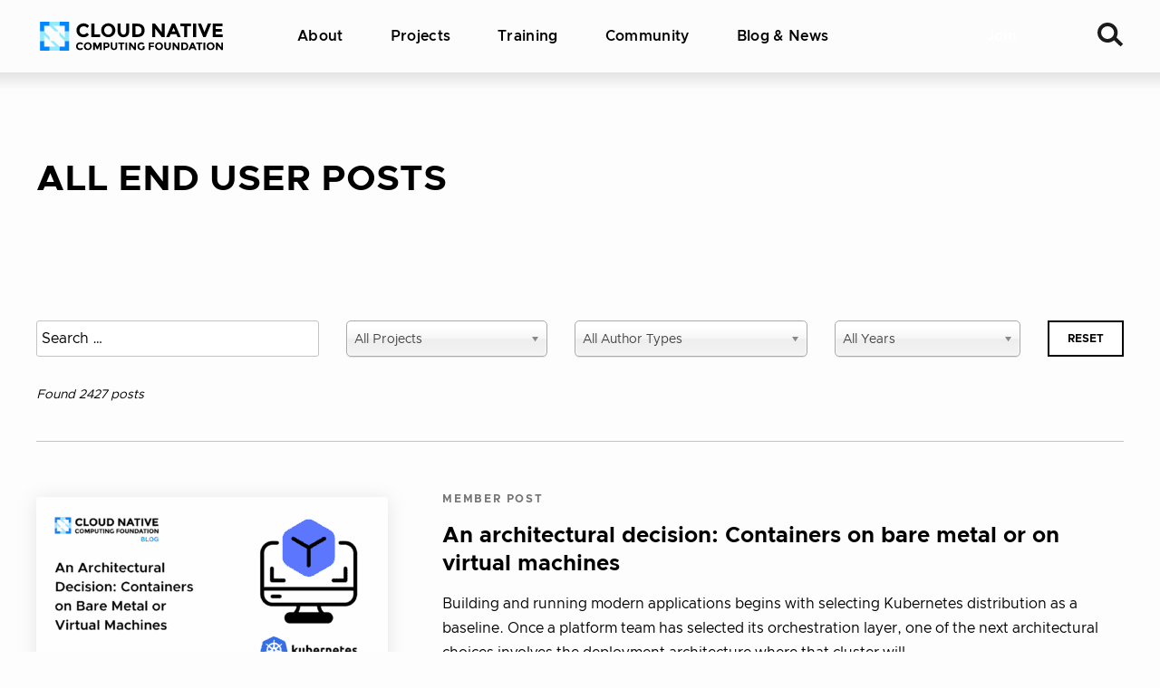

--- FILE ---
content_type: text/html; charset=UTF-8
request_url: https://www.cncf.io/lf-author-category/end-user/page/2/
body_size: 51174
content:
<!DOCTYPE html>
<html lang="en-US" class="no-focus-outline">

	<head>
		<meta charset="UTF-8">
		<meta name="viewport" content="width=device-width, initial-scale=1">
		<title>Author Category: End User | Page 2 | CNCF</title>
	<style>img:is([sizes="auto" i], [sizes^="auto," i]) { contain-intrinsic-size: 3000px 1500px }</style>
	
<!-- The SEO Framework by Sybre Waaijer -->
<meta name="robots" content="noindex,max-snippet:-1,max-image-preview:standard,max-video-preview:-1" />
<link rel="prev" href="https://www.cncf.io/lf-author-category/end-user/" />
<link rel="next" href="https://www.cncf.io/lf-author-category/end-user/page/3/" />
<meta property="og:type" content="website" />
<meta property="og:locale" content="en_US" />
<meta property="og:site_name" content="CNCF" />
<meta property="og:title" content="Author Category: End User | Page 2" />
<meta property="og:url" content="https://www.cncf.io/lf-author-category/end-user/page/2/" />
<meta property="og:image" content="https://www.cncf.io/wp-content/uploads/2022/05/cncf_social_share.jpg" />
<meta name="twitter:card" content="summary_large_image" />
<meta name="twitter:site" content="@cloudnativefdn" />
<meta name="twitter:title" content="Author Category: End User | Page 2" />
<meta name="twitter:image" content="https://www.cncf.io/wp-content/uploads/2022/05/cncf_social_share.jpg" />
<script type="application/ld+json">{"@context":"https://schema.org","@graph":[{"@type":"WebSite","@id":"https://www.cncf.io/#/schema/WebSite","url":"https://www.cncf.io/","name":"CNCF","inLanguage":"en-US","potentialAction":{"@type":"SearchAction","target":{"@type":"EntryPoint","urlTemplate":"https://www.cncf.io/search/{search_term_string}/"},"query-input":"required name=search_term_string"},"publisher":{"@type":"Organization","@id":"https://www.cncf.io/#/schema/Organization","name":"CNCF","url":"https://www.cncf.io/","sameAs":["https://www.facebook.com/CloudNativeComputingFoundation/","https://twitter.com/cloudnativefdn","https://www.instagram.com/humans.of.cloudnative/","https://www.youtube.com/c/cloudnativefdn","https://www.linkedin.com/company/cloud-native-computing-foundation/"],"logo":{"@type":"ImageObject","url":"https://www.cncf.io/wp-content/uploads/2022/11/cncf-logo-stacked.png","contentUrl":"https://www.cncf.io/wp-content/uploads/2022/11/cncf-logo-stacked.png","width":1293,"height":762,"contentSize":"12810"}}},{"@type":"CollectionPage","@id":"https://www.cncf.io/lf-author-category/end-user/page/2/","url":"https://www.cncf.io/lf-author-category/end-user/page/2/","name":"Author Category: End User | Page 2 | CNCF","inLanguage":"en-US","isPartOf":{"@id":"https://www.cncf.io/#/schema/WebSite"},"breadcrumb":{"@type":"BreadcrumbList","@id":"https://www.cncf.io/#/schema/BreadcrumbList","itemListElement":[{"@type":"ListItem","position":1,"item":"https://www.cncf.io/","name":"CNCF"},{"@type":"ListItem","position":2,"name":"Author Category: End User"}]}}]}</script>
<!-- / The SEO Framework by Sybre Waaijer | 4.73ms meta | 0.36ms boot -->

<link rel='dns-prefetch' href='//lfx-segment.platform.linuxfoundation.org' />
<link rel='dns-prefetch' href='//www.cncf.io' />
<link rel='dns-prefetch' href='//js.hs-scripts.com' />
<link crossorigin href='//js.hscollectedforms.net' rel='preconnect' />
<link crossorigin href='//js.hs-banner.com' rel='preconnect' />
<link crossorigin href='//js.hs-analytics.net' rel='preconnect' />
<link crossorigin href='//js.hsforms.net' rel='preconnect' />
<link crossorigin href='//js.hs-scripts.com' rel='preconnect' />
<link crossorigin href='//landscape.cncf.io' rel='preconnect' />
<link crossorigin href='//cmp.osano.com' rel='preconnect' />
<link crossorigin href='//consent.api.osano.com' rel='preconnect' />
<link crossorigin href='//www.googletagmanager.com' rel='preconnect' />
<link crossorigin href='//www.gstatic.com' rel='preconnect' />
<link crossorigin href='//browser-update.org' rel='preconnect' />
<link crossorigin href='//js-agent.newrelic.com' rel='preconnect' />
<style id='wp-block-library-inline-css'>
:root{--wp-admin-theme-color:#007cba;--wp-admin-theme-color--rgb:0,124,186;--wp-admin-theme-color-darker-10:#006ba1;--wp-admin-theme-color-darker-10--rgb:0,107,161;--wp-admin-theme-color-darker-20:#005a87;--wp-admin-theme-color-darker-20--rgb:0,90,135;--wp-admin-border-width-focus:2px;--wp-block-synced-color:#7a00df;--wp-block-synced-color--rgb:122,0,223;--wp-bound-block-color:var(--wp-block-synced-color)}@media (min-resolution:192dpi){:root{--wp-admin-border-width-focus:1.5px}}.wp-element-button{cursor:pointer}:root{--wp--preset--font-size--normal:16px;--wp--preset--font-size--huge:42px}:root .has-very-light-gray-background-color{background-color:#eee}:root .has-very-dark-gray-background-color{background-color:#313131}:root .has-very-light-gray-color{color:#eee}:root .has-very-dark-gray-color{color:#313131}:root .has-vivid-green-cyan-to-vivid-cyan-blue-gradient-background{background:linear-gradient(135deg,#00d084,#0693e3)}:root .has-purple-crush-gradient-background{background:linear-gradient(135deg,#34e2e4,#4721fb 50%,#ab1dfe)}:root .has-hazy-dawn-gradient-background{background:linear-gradient(135deg,#faaca8,#dad0ec)}:root .has-subdued-olive-gradient-background{background:linear-gradient(135deg,#fafae1,#67a671)}:root .has-atomic-cream-gradient-background{background:linear-gradient(135deg,#fdd79a,#004a59)}:root .has-nightshade-gradient-background{background:linear-gradient(135deg,#330968,#31cdcf)}:root .has-midnight-gradient-background{background:linear-gradient(135deg,#020381,#2874fc)}.has-regular-font-size{font-size:1em}.has-larger-font-size{font-size:2.625em}.has-normal-font-size{font-size:var(--wp--preset--font-size--normal)}.has-huge-font-size{font-size:var(--wp--preset--font-size--huge)}.has-text-align-center{text-align:center}.has-text-align-left{text-align:left}.has-text-align-right{text-align:right}#end-resizable-editor-section{display:none}.aligncenter{clear:both}.items-justified-left{justify-content:flex-start}.items-justified-center{justify-content:center}.items-justified-right{justify-content:flex-end}.items-justified-space-between{justify-content:space-between}.screen-reader-text{border:0;clip-path:inset(50%);height:1px;margin:-1px;overflow:hidden;padding:0;position:absolute;width:1px;word-wrap:normal!important}.screen-reader-text:focus{background-color:#ddd;clip-path:none;color:#444;display:block;font-size:1em;height:auto;left:5px;line-height:normal;padding:15px 23px 14px;text-decoration:none;top:5px;width:auto;z-index:100000}html :where(.has-border-color){border-style:solid}html :where([style*=border-top-color]){border-top-style:solid}html :where([style*=border-right-color]){border-right-style:solid}html :where([style*=border-bottom-color]){border-bottom-style:solid}html :where([style*=border-left-color]){border-left-style:solid}html :where([style*=border-width]){border-style:solid}html :where([style*=border-top-width]){border-top-style:solid}html :where([style*=border-right-width]){border-right-style:solid}html :where([style*=border-bottom-width]){border-bottom-style:solid}html :where([style*=border-left-width]){border-left-style:solid}html :where(img[class*=wp-image-]){height:auto;max-width:100%}:where(figure){margin:0 0 1em}html :where(.is-position-sticky){--wp-admin--admin-bar--position-offset:var(--wp-admin--admin-bar--height,0px)}@media screen and (max-width:600px){html :where(.is-position-sticky){--wp-admin--admin-bar--position-offset:0px}}
</style>
<link rel='stylesheet' id='mkaz-code-syntax-prism-css-css' href='https://www.cncf.io/wp-content/plugins/code-syntax-block/assets/prism-a11y-dark.css?ver=1764035371' media='all' />
<link rel='stylesheet' id='search-filter-plugin-styles-css' href='https://www.cncf.io/wp-content/plugins/search-filter-pro/public/assets/css/search-filter.min.css?ver=2.5.21' media='all' />
<link rel='stylesheet' id='main-css' href='https://www.cncf.io/wp-content/themes/cncf-twenty-two/build/styles.min.css?ver=1764035371' media='all' />
<style id='wp-block-button-inline-css'>
.wp-block-button__link{align-content:center;box-sizing:border-box;cursor:pointer;display:inline-block;height:100%;text-align:center;word-break:break-word}.wp-block-button__link.aligncenter{text-align:center}.wp-block-button__link.alignright{text-align:right}:where(.wp-block-button__link){border-radius:9999px;box-shadow:none;padding:calc(.667em + 2px) calc(1.333em + 2px);text-decoration:none}.wp-block-button[style*=text-decoration] .wp-block-button__link{text-decoration:inherit}.wp-block-buttons>.wp-block-button.has-custom-width{max-width:none}.wp-block-buttons>.wp-block-button.has-custom-width .wp-block-button__link{width:100%}.wp-block-buttons>.wp-block-button.has-custom-font-size .wp-block-button__link{font-size:inherit}.wp-block-buttons>.wp-block-button.wp-block-button__width-25{width:calc(25% - var(--wp--style--block-gap, .5em)*.75)}.wp-block-buttons>.wp-block-button.wp-block-button__width-50{width:calc(50% - var(--wp--style--block-gap, .5em)*.5)}.wp-block-buttons>.wp-block-button.wp-block-button__width-75{width:calc(75% - var(--wp--style--block-gap, .5em)*.25)}.wp-block-buttons>.wp-block-button.wp-block-button__width-100{flex-basis:100%;width:100%}.wp-block-buttons.is-vertical>.wp-block-button.wp-block-button__width-25{width:25%}.wp-block-buttons.is-vertical>.wp-block-button.wp-block-button__width-50{width:50%}.wp-block-buttons.is-vertical>.wp-block-button.wp-block-button__width-75{width:75%}.wp-block-button.is-style-squared,.wp-block-button__link.wp-block-button.is-style-squared{border-radius:0}.wp-block-button.no-border-radius,.wp-block-button__link.no-border-radius{border-radius:0!important}:root :where(.wp-block-button .wp-block-button__link.is-style-outline),:root :where(.wp-block-button.is-style-outline>.wp-block-button__link){border:2px solid;padding:.667em 1.333em}:root :where(.wp-block-button .wp-block-button__link.is-style-outline:not(.has-text-color)),:root :where(.wp-block-button.is-style-outline>.wp-block-button__link:not(.has-text-color)){color:currentColor}:root :where(.wp-block-button .wp-block-button__link.is-style-outline:not(.has-background)),:root :where(.wp-block-button.is-style-outline>.wp-block-button__link:not(.has-background)){background-color:initial;background-image:none}
</style>
<style id='wp-block-buttons-inline-css'>
.wp-block-buttons{box-sizing:border-box}.wp-block-buttons.is-vertical{flex-direction:column}.wp-block-buttons.is-vertical>.wp-block-button:last-child{margin-bottom:0}.wp-block-buttons>.wp-block-button{display:inline-block;margin:0}.wp-block-buttons.is-content-justification-left{justify-content:flex-start}.wp-block-buttons.is-content-justification-left.is-vertical{align-items:flex-start}.wp-block-buttons.is-content-justification-center{justify-content:center}.wp-block-buttons.is-content-justification-center.is-vertical{align-items:center}.wp-block-buttons.is-content-justification-right{justify-content:flex-end}.wp-block-buttons.is-content-justification-right.is-vertical{align-items:flex-end}.wp-block-buttons.is-content-justification-space-between{justify-content:space-between}.wp-block-buttons.aligncenter{text-align:center}.wp-block-buttons:not(.is-content-justification-space-between,.is-content-justification-right,.is-content-justification-left,.is-content-justification-center) .wp-block-button.aligncenter{margin-left:auto;margin-right:auto;width:100%}.wp-block-buttons[style*=text-decoration] .wp-block-button,.wp-block-buttons[style*=text-decoration] .wp-block-button__link{text-decoration:inherit}.wp-block-buttons.has-custom-font-size .wp-block-button__link{font-size:inherit}.wp-block-buttons .wp-block-button__link{width:100%}.wp-block-button.aligncenter{text-align:center}
</style>
<script src="https://lfx-segment.platform.linuxfoundation.org/latest/lfx-segment-analytics.min.js" id="lfx-segment-js"></script>
<script id="lfx-segment-js-after">
if(window.LfxAnalytics&&window.LfxAnalytics.LfxSegmentsAnalytics){var analytics=window.LfxAnalytics.LfxSegmentsAnalytics.getInstance();analytics.init().then(function(){}).catch(function(error){console.error('Failed to initialize analytics:',error)});}else{console.warn('LfxAnalytics not found');}
</script>
<script id="osano-js" data-type="lazy" data-src="https://cmp.osano.com/16A0DbT9yDNIaQkvZ/c3494b1e-ff3a-436f-978d-842e9a0bed27/osano.js?ver=1"></script>
<link rel="https://api.w.org/" href="https://www.cncf.io/wp-json/" /><link rel="alternate" title="JSON" type="application/json" href="https://www.cncf.io/wp-json/wp/v2/lf-author-category/1035" /><!-- Google Tag Manager -->
<script data-type="lazy" data-src="[data-uri]"></script>
<!-- End Google Tag Manager -->
			<!-- DO NOT COPY THIS SNIPPET! Start of Page Analytics Tracking for HubSpot WordPress plugin v11.3.21-->
			<script class="hsq-set-content-id" data-content-id="listing-page">
				var _hsq = _hsq || [];
				_hsq.push(["setContentType", "listing-page"]);
			</script>
			<!-- DO NOT COPY THIS SNIPPET! End of Page Analytics Tracking for HubSpot WordPress plugin -->
				<meta name='referrer' content='strict-origin-when-cross-origin' />
			<link rel="icon"
			href="https://www.cncf.io/wp-content/themes/cncf-twenty-two/images/favicon.ico"
			sizes="any">
		<link rel="icon"
			href="https://www.cncf.io/wp-content/themes/cncf-twenty-two/images/favicon.svg"
			sizes="any" type="image/svg+xml">
		<link rel="apple-touch-icon"
			href="https://www.cncf.io/wp-content/themes/cncf-twenty-two/images/apple-touch-icon.png">
		<link rel="manifest"
			href="https://www.cncf.io/wp-content/themes/cncf-twenty-two/images/manifest.webmanifest">
		<meta name="theme-color" content="#000000">
		<meta http-equiv="X-UA-Compatible" content="IE=edge"><script type="text/javascript">(window.NREUM||(NREUM={})).init={ajax:{deny_list:["bam.nr-data.net"]},feature_flags:["soft_nav"]};(window.NREUM||(NREUM={})).loader_config={licenseKey:"NRJS-97e2229449e282c1bef",applicationID:"643908501",browserID:"653789889"};;/*! For license information please see nr-loader-rum-1.303.0.min.js.LICENSE.txt */
(()=>{var e,t,r={122:(e,t,r)=>{"use strict";r.d(t,{a:()=>i});var n=r(944);function i(e,t){try{if(!e||"object"!=typeof e)return(0,n.R)(3);if(!t||"object"!=typeof t)return(0,n.R)(4);const r=Object.create(Object.getPrototypeOf(t),Object.getOwnPropertyDescriptors(t)),a=0===Object.keys(r).length?e:r;for(let o in a)if(void 0!==e[o])try{if(null===e[o]){r[o]=null;continue}Array.isArray(e[o])&&Array.isArray(t[o])?r[o]=Array.from(new Set([...e[o],...t[o]])):"object"==typeof e[o]&&"object"==typeof t[o]?r[o]=i(e[o],t[o]):r[o]=e[o]}catch(e){r[o]||(0,n.R)(1,e)}return r}catch(e){(0,n.R)(2,e)}}},154:(e,t,r)=>{"use strict";r.d(t,{OF:()=>c,RI:()=>i,WN:()=>u,bv:()=>a,gm:()=>o,mw:()=>s,sb:()=>d});var n=r(863);const i="undefined"!=typeof window&&!!window.document,a="undefined"!=typeof WorkerGlobalScope&&("undefined"!=typeof self&&self instanceof WorkerGlobalScope&&self.navigator instanceof WorkerNavigator||"undefined"!=typeof globalThis&&globalThis instanceof WorkerGlobalScope&&globalThis.navigator instanceof WorkerNavigator),o=i?window:"undefined"!=typeof WorkerGlobalScope&&("undefined"!=typeof self&&self instanceof WorkerGlobalScope&&self||"undefined"!=typeof globalThis&&globalThis instanceof WorkerGlobalScope&&globalThis),s=Boolean("hidden"===o?.document?.visibilityState),c=/iPad|iPhone|iPod/.test(o.navigator?.userAgent),d=c&&"undefined"==typeof SharedWorker,u=((()=>{const e=o.navigator?.userAgent?.match(/Firefox[/\s](\d+\.\d+)/);Array.isArray(e)&&e.length>=2&&e[1]})(),Date.now()-(0,n.t)())},163:(e,t,r)=>{"use strict";r.d(t,{j:()=>E});var n=r(384),i=r(741);var a=r(555);r(860).K7.genericEvents;const o="experimental.resources",s="register",c=e=>{if(!e||"string"!=typeof e)return!1;try{document.createDocumentFragment().querySelector(e)}catch{return!1}return!0};var d=r(614),u=r(944),l=r(122);const f="[data-nr-mask]",g=e=>(0,l.a)(e,(()=>{const e={feature_flags:[],experimental:{allow_registered_children:!1,resources:!1},mask_selector:"*",block_selector:"[data-nr-block]",mask_input_options:{color:!1,date:!1,"datetime-local":!1,email:!1,month:!1,number:!1,range:!1,search:!1,tel:!1,text:!1,time:!1,url:!1,week:!1,textarea:!1,select:!1,password:!0}};return{ajax:{deny_list:void 0,block_internal:!0,enabled:!0,autoStart:!0},api:{get allow_registered_children(){return e.feature_flags.includes(s)||e.experimental.allow_registered_children},set allow_registered_children(t){e.experimental.allow_registered_children=t},duplicate_registered_data:!1},browser_consent_mode:{enabled:!1},distributed_tracing:{enabled:void 0,exclude_newrelic_header:void 0,cors_use_newrelic_header:void 0,cors_use_tracecontext_headers:void 0,allowed_origins:void 0},get feature_flags(){return e.feature_flags},set feature_flags(t){e.feature_flags=t},generic_events:{enabled:!0,autoStart:!0},harvest:{interval:30},jserrors:{enabled:!0,autoStart:!0},logging:{enabled:!0,autoStart:!0},metrics:{enabled:!0,autoStart:!0},obfuscate:void 0,page_action:{enabled:!0},page_view_event:{enabled:!0,autoStart:!0},page_view_timing:{enabled:!0,autoStart:!0},performance:{capture_marks:!1,capture_measures:!1,capture_detail:!0,resources:{get enabled(){return e.feature_flags.includes(o)||e.experimental.resources},set enabled(t){e.experimental.resources=t},asset_types:[],first_party_domains:[],ignore_newrelic:!0}},privacy:{cookies_enabled:!0},proxy:{assets:void 0,beacon:void 0},session:{expiresMs:d.wk,inactiveMs:d.BB},session_replay:{autoStart:!0,enabled:!1,preload:!1,sampling_rate:10,error_sampling_rate:100,collect_fonts:!1,inline_images:!1,fix_stylesheets:!0,mask_all_inputs:!0,get mask_text_selector(){return e.mask_selector},set mask_text_selector(t){c(t)?e.mask_selector="".concat(t,",").concat(f):""===t||null===t?e.mask_selector=f:(0,u.R)(5,t)},get block_class(){return"nr-block"},get ignore_class(){return"nr-ignore"},get mask_text_class(){return"nr-mask"},get block_selector(){return e.block_selector},set block_selector(t){c(t)?e.block_selector+=",".concat(t):""!==t&&(0,u.R)(6,t)},get mask_input_options(){return e.mask_input_options},set mask_input_options(t){t&&"object"==typeof t?e.mask_input_options={...t,password:!0}:(0,u.R)(7,t)}},session_trace:{enabled:!0,autoStart:!0},soft_navigations:{enabled:!0,autoStart:!0},spa:{enabled:!0,autoStart:!0},ssl:void 0,user_actions:{enabled:!0,elementAttributes:["id","className","tagName","type"]}}})());var p=r(154),h=r(324);let m=0;const v={buildEnv:h.F3,distMethod:h.Xs,version:h.xv,originTime:p.WN},b={consented:!1},y={appMetadata:{},get consented(){return this.session?.state?.consent||b.consented},set consented(e){b.consented=e},customTransaction:void 0,denyList:void 0,disabled:!1,harvester:void 0,isolatedBacklog:!1,isRecording:!1,loaderType:void 0,maxBytes:3e4,obfuscator:void 0,onerror:void 0,ptid:void 0,releaseIds:{},session:void 0,timeKeeper:void 0,registeredEntities:[],jsAttributesMetadata:{bytes:0},get harvestCount(){return++m}},_=e=>{const t=(0,l.a)(e,y),r=Object.keys(v).reduce((e,t)=>(e[t]={value:v[t],writable:!1,configurable:!0,enumerable:!0},e),{});return Object.defineProperties(t,r)};var w=r(701);const x=e=>{const t=e.startsWith("http");e+="/",r.p=t?e:"https://"+e};var S=r(836),k=r(241);const R={accountID:void 0,trustKey:void 0,agentID:void 0,licenseKey:void 0,applicationID:void 0,xpid:void 0},A=e=>(0,l.a)(e,R),T=new Set;function E(e,t={},r,o){let{init:s,info:c,loader_config:d,runtime:u={},exposed:l=!0}=t;if(!c){const e=(0,n.pV)();s=e.init,c=e.info,d=e.loader_config}e.init=g(s||{}),e.loader_config=A(d||{}),c.jsAttributes??={},p.bv&&(c.jsAttributes.isWorker=!0),e.info=(0,a.D)(c);const f=e.init,h=[c.beacon,c.errorBeacon];T.has(e.agentIdentifier)||(f.proxy.assets&&(x(f.proxy.assets),h.push(f.proxy.assets)),f.proxy.beacon&&h.push(f.proxy.beacon),e.beacons=[...h],function(e){const t=(0,n.pV)();Object.getOwnPropertyNames(i.W.prototype).forEach(r=>{const n=i.W.prototype[r];if("function"!=typeof n||"constructor"===n)return;let a=t[r];e[r]&&!1!==e.exposed&&"micro-agent"!==e.runtime?.loaderType&&(t[r]=(...t)=>{const n=e[r](...t);return a?a(...t):n})})}(e),(0,n.US)("activatedFeatures",w.B),e.runSoftNavOverSpa&&=!0===f.soft_navigations.enabled&&f.feature_flags.includes("soft_nav")),u.denyList=[...f.ajax.deny_list||[],...f.ajax.block_internal?h:[]],u.ptid=e.agentIdentifier,u.loaderType=r,e.runtime=_(u),T.has(e.agentIdentifier)||(e.ee=S.ee.get(e.agentIdentifier),e.exposed=l,(0,k.W)({agentIdentifier:e.agentIdentifier,drained:!!w.B?.[e.agentIdentifier],type:"lifecycle",name:"initialize",feature:void 0,data:e.config})),T.add(e.agentIdentifier)}},234:(e,t,r)=>{"use strict";r.d(t,{W:()=>a});var n=r(836),i=r(687);class a{constructor(e,t){this.agentIdentifier=e,this.ee=n.ee.get(e),this.featureName=t,this.blocked=!1}deregisterDrain(){(0,i.x3)(this.agentIdentifier,this.featureName)}}},241:(e,t,r)=>{"use strict";r.d(t,{W:()=>a});var n=r(154);const i="newrelic";function a(e={}){try{n.gm.dispatchEvent(new CustomEvent(i,{detail:e}))}catch(e){}}},261:(e,t,r)=>{"use strict";r.d(t,{$9:()=>d,BL:()=>s,CH:()=>g,Dl:()=>_,Fw:()=>y,PA:()=>m,Pl:()=>n,Pv:()=>k,Tb:()=>l,U2:()=>a,V1:()=>S,Wb:()=>x,bt:()=>b,cD:()=>v,d3:()=>w,dT:()=>c,eY:()=>p,fF:()=>f,hG:()=>i,k6:()=>o,nb:()=>h,o5:()=>u});const n="api-",i="addPageAction",a="addToTrace",o="addRelease",s="finished",c="interaction",d="log",u="noticeError",l="pauseReplay",f="recordCustomEvent",g="recordReplay",p="register",h="setApplicationVersion",m="setCurrentRouteName",v="setCustomAttribute",b="setErrorHandler",y="setPageViewName",_="setUserId",w="start",x="wrapLogger",S="measure",k="consent"},289:(e,t,r)=>{"use strict";r.d(t,{GG:()=>a,Qr:()=>s,sB:()=>o});var n=r(878);function i(){return"undefined"==typeof document||"complete"===document.readyState}function a(e,t){if(i())return e();(0,n.sp)("load",e,t)}function o(e){if(i())return e();(0,n.DD)("DOMContentLoaded",e)}function s(e){if(i())return e();(0,n.sp)("popstate",e)}},324:(e,t,r)=>{"use strict";r.d(t,{F3:()=>i,Xs:()=>a,xv:()=>n});const n="1.303.0",i="PROD",a="CDN"},374:(e,t,r)=>{r.nc=(()=>{try{return document?.currentScript?.nonce}catch(e){}return""})()},384:(e,t,r)=>{"use strict";r.d(t,{NT:()=>o,US:()=>u,Zm:()=>s,bQ:()=>d,dV:()=>c,pV:()=>l});var n=r(154),i=r(863),a=r(910);const o={beacon:"bam.nr-data.net",errorBeacon:"bam.nr-data.net"};function s(){return n.gm.NREUM||(n.gm.NREUM={}),void 0===n.gm.newrelic&&(n.gm.newrelic=n.gm.NREUM),n.gm.NREUM}function c(){let e=s();return e.o||(e.o={ST:n.gm.setTimeout,SI:n.gm.setImmediate||n.gm.setInterval,CT:n.gm.clearTimeout,XHR:n.gm.XMLHttpRequest,REQ:n.gm.Request,EV:n.gm.Event,PR:n.gm.Promise,MO:n.gm.MutationObserver,FETCH:n.gm.fetch,WS:n.gm.WebSocket},(0,a.i)(...Object.values(e.o))),e}function d(e,t){let r=s();r.initializedAgents??={},t.initializedAt={ms:(0,i.t)(),date:new Date},r.initializedAgents[e]=t}function u(e,t){s()[e]=t}function l(){return function(){let e=s();const t=e.info||{};e.info={beacon:o.beacon,errorBeacon:o.errorBeacon,...t}}(),function(){let e=s();const t=e.init||{};e.init={...t}}(),c(),function(){let e=s();const t=e.loader_config||{};e.loader_config={...t}}(),s()}},389:(e,t,r)=>{"use strict";function n(e,t=500,r={}){const n=r?.leading||!1;let i;return(...r)=>{n&&void 0===i&&(e.apply(this,r),i=setTimeout(()=>{i=clearTimeout(i)},t)),n||(clearTimeout(i),i=setTimeout(()=>{e.apply(this,r)},t))}}function i(e){let t=!1;return(...r)=>{t||(t=!0,e.apply(this,r))}}r.d(t,{J:()=>i,s:()=>n})},555:(e,t,r)=>{"use strict";r.d(t,{D:()=>s,f:()=>o});var n=r(384),i=r(122);const a={beacon:n.NT.beacon,errorBeacon:n.NT.errorBeacon,licenseKey:void 0,applicationID:void 0,sa:void 0,queueTime:void 0,applicationTime:void 0,ttGuid:void 0,user:void 0,account:void 0,product:void 0,extra:void 0,jsAttributes:{},userAttributes:void 0,atts:void 0,transactionName:void 0,tNamePlain:void 0};function o(e){try{return!!e.licenseKey&&!!e.errorBeacon&&!!e.applicationID}catch(e){return!1}}const s=e=>(0,i.a)(e,a)},566:(e,t,r)=>{"use strict";r.d(t,{LA:()=>s,bz:()=>o});var n=r(154);const i="xxxxxxxx-xxxx-4xxx-yxxx-xxxxxxxxxxxx";function a(e,t){return e?15&e[t]:16*Math.random()|0}function o(){const e=n.gm?.crypto||n.gm?.msCrypto;let t,r=0;return e&&e.getRandomValues&&(t=e.getRandomValues(new Uint8Array(30))),i.split("").map(e=>"x"===e?a(t,r++).toString(16):"y"===e?(3&a()|8).toString(16):e).join("")}function s(e){const t=n.gm?.crypto||n.gm?.msCrypto;let r,i=0;t&&t.getRandomValues&&(r=t.getRandomValues(new Uint8Array(e)));const o=[];for(var s=0;s<e;s++)o.push(a(r,i++).toString(16));return o.join("")}},606:(e,t,r)=>{"use strict";r.d(t,{i:()=>a});var n=r(908);a.on=o;var i=a.handlers={};function a(e,t,r,a){o(a||n.d,i,e,t,r)}function o(e,t,r,i,a){a||(a="feature"),e||(e=n.d);var o=t[a]=t[a]||{};(o[r]=o[r]||[]).push([e,i])}},607:(e,t,r)=>{"use strict";r.d(t,{W:()=>n});const n=(0,r(566).bz)()},614:(e,t,r)=>{"use strict";r.d(t,{BB:()=>o,H3:()=>n,g:()=>d,iL:()=>c,tS:()=>s,uh:()=>i,wk:()=>a});const n="NRBA",i="SESSION",a=144e5,o=18e5,s={STARTED:"session-started",PAUSE:"session-pause",RESET:"session-reset",RESUME:"session-resume",UPDATE:"session-update"},c={SAME_TAB:"same-tab",CROSS_TAB:"cross-tab"},d={OFF:0,FULL:1,ERROR:2}},630:(e,t,r)=>{"use strict";r.d(t,{T:()=>n});const n=r(860).K7.pageViewEvent},646:(e,t,r)=>{"use strict";r.d(t,{y:()=>n});class n{constructor(e){this.contextId=e}}},687:(e,t,r)=>{"use strict";r.d(t,{Ak:()=>d,Ze:()=>f,x3:()=>u});var n=r(241),i=r(836),a=r(606),o=r(860),s=r(646);const c={};function d(e,t){const r={staged:!1,priority:o.P3[t]||0};l(e),c[e].get(t)||c[e].set(t,r)}function u(e,t){e&&c[e]&&(c[e].get(t)&&c[e].delete(t),p(e,t,!1),c[e].size&&g(e))}function l(e){if(!e)throw new Error("agentIdentifier required");c[e]||(c[e]=new Map)}function f(e="",t="feature",r=!1){if(l(e),!e||!c[e].get(t)||r)return p(e,t);c[e].get(t).staged=!0,g(e)}function g(e){const t=Array.from(c[e]);t.every(([e,t])=>t.staged)&&(t.sort((e,t)=>e[1].priority-t[1].priority),t.forEach(([t])=>{c[e].delete(t),p(e,t)}))}function p(e,t,r=!0){const o=e?i.ee.get(e):i.ee,c=a.i.handlers;if(!o.aborted&&o.backlog&&c){if((0,n.W)({agentIdentifier:e,type:"lifecycle",name:"drain",feature:t}),r){const e=o.backlog[t],r=c[t];if(r){for(let t=0;e&&t<e.length;++t)h(e[t],r);Object.entries(r).forEach(([e,t])=>{Object.values(t||{}).forEach(t=>{t[0]?.on&&t[0]?.context()instanceof s.y&&t[0].on(e,t[1])})})}}o.isolatedBacklog||delete c[t],o.backlog[t]=null,o.emit("drain-"+t,[])}}function h(e,t){var r=e[1];Object.values(t[r]||{}).forEach(t=>{var r=e[0];if(t[0]===r){var n=t[1],i=e[3],a=e[2];n.apply(i,a)}})}},699:(e,t,r)=>{"use strict";r.d(t,{It:()=>a,KC:()=>s,No:()=>i,qh:()=>o});var n=r(860);const i=16e3,a=1e6,o="SESSION_ERROR",s={[n.K7.logging]:!0,[n.K7.genericEvents]:!1,[n.K7.jserrors]:!1,[n.K7.ajax]:!1}},701:(e,t,r)=>{"use strict";r.d(t,{B:()=>a,t:()=>o});var n=r(241);const i=new Set,a={};function o(e,t){const r=t.agentIdentifier;a[r]??={},e&&"object"==typeof e&&(i.has(r)||(t.ee.emit("rumresp",[e]),a[r]=e,i.add(r),(0,n.W)({agentIdentifier:r,loaded:!0,drained:!0,type:"lifecycle",name:"load",feature:void 0,data:e})))}},741:(e,t,r)=>{"use strict";r.d(t,{W:()=>a});var n=r(944),i=r(261);class a{#e(e,...t){if(this[e]!==a.prototype[e])return this[e](...t);(0,n.R)(35,e)}addPageAction(e,t){return this.#e(i.hG,e,t)}register(e){return this.#e(i.eY,e)}recordCustomEvent(e,t){return this.#e(i.fF,e,t)}setPageViewName(e,t){return this.#e(i.Fw,e,t)}setCustomAttribute(e,t,r){return this.#e(i.cD,e,t,r)}noticeError(e,t){return this.#e(i.o5,e,t)}setUserId(e){return this.#e(i.Dl,e)}setApplicationVersion(e){return this.#e(i.nb,e)}setErrorHandler(e){return this.#e(i.bt,e)}addRelease(e,t){return this.#e(i.k6,e,t)}log(e,t){return this.#e(i.$9,e,t)}start(){return this.#e(i.d3)}finished(e){return this.#e(i.BL,e)}recordReplay(){return this.#e(i.CH)}pauseReplay(){return this.#e(i.Tb)}addToTrace(e){return this.#e(i.U2,e)}setCurrentRouteName(e){return this.#e(i.PA,e)}interaction(e){return this.#e(i.dT,e)}wrapLogger(e,t,r){return this.#e(i.Wb,e,t,r)}measure(e,t){return this.#e(i.V1,e,t)}consent(e){return this.#e(i.Pv,e)}}},773:(e,t,r)=>{"use strict";r.d(t,{z_:()=>a,XG:()=>s,TZ:()=>n,rs:()=>i,xV:()=>o});r(154),r(566),r(384);const n=r(860).K7.metrics,i="sm",a="cm",o="storeSupportabilityMetrics",s="storeEventMetrics"},782:(e,t,r)=>{"use strict";r.d(t,{T:()=>n});const n=r(860).K7.pageViewTiming},836:(e,t,r)=>{"use strict";r.d(t,{P:()=>s,ee:()=>c});var n=r(384),i=r(990),a=r(646),o=r(607);const s="nr@context:".concat(o.W),c=function e(t,r){var n={},o={},u={},l=!1;try{l=16===r.length&&d.initializedAgents?.[r]?.runtime.isolatedBacklog}catch(e){}var f={on:p,addEventListener:p,removeEventListener:function(e,t){var r=n[e];if(!r)return;for(var i=0;i<r.length;i++)r[i]===t&&r.splice(i,1)},emit:function(e,r,n,i,a){!1!==a&&(a=!0);if(c.aborted&&!i)return;t&&a&&t.emit(e,r,n);var s=g(n);h(e).forEach(e=>{e.apply(s,r)});var d=v()[o[e]];d&&d.push([f,e,r,s]);return s},get:m,listeners:h,context:g,buffer:function(e,t){const r=v();if(t=t||"feature",f.aborted)return;Object.entries(e||{}).forEach(([e,n])=>{o[n]=t,t in r||(r[t]=[])})},abort:function(){f._aborted=!0,Object.keys(f.backlog).forEach(e=>{delete f.backlog[e]})},isBuffering:function(e){return!!v()[o[e]]},debugId:r,backlog:l?{}:t&&"object"==typeof t.backlog?t.backlog:{},isolatedBacklog:l};return Object.defineProperty(f,"aborted",{get:()=>{let e=f._aborted||!1;return e||(t&&(e=t.aborted),e)}}),f;function g(e){return e&&e instanceof a.y?e:e?(0,i.I)(e,s,()=>new a.y(s)):new a.y(s)}function p(e,t){n[e]=h(e).concat(t)}function h(e){return n[e]||[]}function m(t){return u[t]=u[t]||e(f,t)}function v(){return f.backlog}}(void 0,"globalEE"),d=(0,n.Zm)();d.ee||(d.ee=c)},843:(e,t,r)=>{"use strict";r.d(t,{u:()=>i});var n=r(878);function i(e,t=!1,r,i){(0,n.DD)("visibilitychange",function(){if(t)return void("hidden"===document.visibilityState&&e());e(document.visibilityState)},r,i)}},860:(e,t,r)=>{"use strict";r.d(t,{$J:()=>u,K7:()=>c,P3:()=>d,XX:()=>i,Yy:()=>s,df:()=>a,qY:()=>n,v4:()=>o});const n="events",i="jserrors",a="browser/blobs",o="rum",s="browser/logs",c={ajax:"ajax",genericEvents:"generic_events",jserrors:i,logging:"logging",metrics:"metrics",pageAction:"page_action",pageViewEvent:"page_view_event",pageViewTiming:"page_view_timing",sessionReplay:"session_replay",sessionTrace:"session_trace",softNav:"soft_navigations",spa:"spa"},d={[c.pageViewEvent]:1,[c.pageViewTiming]:2,[c.metrics]:3,[c.jserrors]:4,[c.spa]:5,[c.ajax]:6,[c.sessionTrace]:7,[c.softNav]:8,[c.sessionReplay]:9,[c.logging]:10,[c.genericEvents]:11},u={[c.pageViewEvent]:o,[c.pageViewTiming]:n,[c.ajax]:n,[c.spa]:n,[c.softNav]:n,[c.metrics]:i,[c.jserrors]:i,[c.sessionTrace]:a,[c.sessionReplay]:a,[c.logging]:s,[c.genericEvents]:"ins"}},863:(e,t,r)=>{"use strict";function n(){return Math.floor(performance.now())}r.d(t,{t:()=>n})},878:(e,t,r)=>{"use strict";function n(e,t){return{capture:e,passive:!1,signal:t}}function i(e,t,r=!1,i){window.addEventListener(e,t,n(r,i))}function a(e,t,r=!1,i){document.addEventListener(e,t,n(r,i))}r.d(t,{DD:()=>a,jT:()=>n,sp:()=>i})},908:(e,t,r)=>{"use strict";r.d(t,{d:()=>n,p:()=>i});var n=r(836).ee.get("handle");function i(e,t,r,i,a){a?(a.buffer([e],i),a.emit(e,t,r)):(n.buffer([e],i),n.emit(e,t,r))}},910:(e,t,r)=>{"use strict";r.d(t,{i:()=>a});var n=r(944);const i=new Map;function a(...e){return e.every(e=>{if(i.has(e))return i.get(e);const t="function"==typeof e&&e.toString().includes("[native code]");return t||(0,n.R)(64,e?.name||e?.toString()),i.set(e,t),t})}},944:(e,t,r)=>{"use strict";r.d(t,{R:()=>i});var n=r(241);function i(e,t){"function"==typeof console.debug&&(console.debug("New Relic Warning: https://github.com/newrelic/newrelic-browser-agent/blob/main/docs/warning-codes.md#".concat(e),t),(0,n.W)({agentIdentifier:null,drained:null,type:"data",name:"warn",feature:"warn",data:{code:e,secondary:t}}))}},990:(e,t,r)=>{"use strict";r.d(t,{I:()=>i});var n=Object.prototype.hasOwnProperty;function i(e,t,r){if(n.call(e,t))return e[t];var i=r();if(Object.defineProperty&&Object.keys)try{return Object.defineProperty(e,t,{value:i,writable:!0,enumerable:!1}),i}catch(e){}return e[t]=i,i}}},n={};function i(e){var t=n[e];if(void 0!==t)return t.exports;var a=n[e]={exports:{}};return r[e](a,a.exports,i),a.exports}i.m=r,i.d=(e,t)=>{for(var r in t)i.o(t,r)&&!i.o(e,r)&&Object.defineProperty(e,r,{enumerable:!0,get:t[r]})},i.f={},i.e=e=>Promise.all(Object.keys(i.f).reduce((t,r)=>(i.f[r](e,t),t),[])),i.u=e=>"nr-rum-1.303.0.min.js",i.o=(e,t)=>Object.prototype.hasOwnProperty.call(e,t),e={},t="NRBA-1.303.0.PROD:",i.l=(r,n,a,o)=>{if(e[r])e[r].push(n);else{var s,c;if(void 0!==a)for(var d=document.getElementsByTagName("script"),u=0;u<d.length;u++){var l=d[u];if(l.getAttribute("src")==r||l.getAttribute("data-webpack")==t+a){s=l;break}}if(!s){c=!0;var f={296:"sha512-DjFbtykbDCyUDGsp+l/dYhH0LhW/Jv9sDnc+aleTRmpV1ZRfyOeip4Sv4USz3Fk0DZCWshsM7d24cTr9Xf3L/A=="};(s=document.createElement("script")).charset="utf-8",i.nc&&s.setAttribute("nonce",i.nc),s.setAttribute("data-webpack",t+a),s.src=r,0!==s.src.indexOf(window.location.origin+"/")&&(s.crossOrigin="anonymous"),f[o]&&(s.integrity=f[o])}e[r]=[n];var g=(t,n)=>{s.onerror=s.onload=null,clearTimeout(p);var i=e[r];if(delete e[r],s.parentNode&&s.parentNode.removeChild(s),i&&i.forEach(e=>e(n)),t)return t(n)},p=setTimeout(g.bind(null,void 0,{type:"timeout",target:s}),12e4);s.onerror=g.bind(null,s.onerror),s.onload=g.bind(null,s.onload),c&&document.head.appendChild(s)}},i.r=e=>{"undefined"!=typeof Symbol&&Symbol.toStringTag&&Object.defineProperty(e,Symbol.toStringTag,{value:"Module"}),Object.defineProperty(e,"__esModule",{value:!0})},i.p="https://js-agent.newrelic.com/",(()=>{var e={374:0,840:0};i.f.j=(t,r)=>{var n=i.o(e,t)?e[t]:void 0;if(0!==n)if(n)r.push(n[2]);else{var a=new Promise((r,i)=>n=e[t]=[r,i]);r.push(n[2]=a);var o=i.p+i.u(t),s=new Error;i.l(o,r=>{if(i.o(e,t)&&(0!==(n=e[t])&&(e[t]=void 0),n)){var a=r&&("load"===r.type?"missing":r.type),o=r&&r.target&&r.target.src;s.message="Loading chunk "+t+" failed.\n("+a+": "+o+")",s.name="ChunkLoadError",s.type=a,s.request=o,n[1](s)}},"chunk-"+t,t)}};var t=(t,r)=>{var n,a,[o,s,c]=r,d=0;if(o.some(t=>0!==e[t])){for(n in s)i.o(s,n)&&(i.m[n]=s[n]);if(c)c(i)}for(t&&t(r);d<o.length;d++)a=o[d],i.o(e,a)&&e[a]&&e[a][0](),e[a]=0},r=self["webpackChunk:NRBA-1.303.0.PROD"]=self["webpackChunk:NRBA-1.303.0.PROD"]||[];r.forEach(t.bind(null,0)),r.push=t.bind(null,r.push.bind(r))})(),(()=>{"use strict";i(374);var e=i(566),t=i(741);class r extends t.W{agentIdentifier=(0,e.LA)(16)}var n=i(860);const a=Object.values(n.K7);var o=i(163);var s=i(908),c=i(863),d=i(261),u=i(241),l=i(944),f=i(701),g=i(773);function p(e,t,i,a){const o=a||i;!o||o[e]&&o[e]!==r.prototype[e]||(o[e]=function(){(0,s.p)(g.xV,["API/"+e+"/called"],void 0,n.K7.metrics,i.ee),(0,u.W)({agentIdentifier:i.agentIdentifier,drained:!!f.B?.[i.agentIdentifier],type:"data",name:"api",feature:d.Pl+e,data:{}});try{return t.apply(this,arguments)}catch(e){(0,l.R)(23,e)}})}function h(e,t,r,n,i){const a=e.info;null===r?delete a.jsAttributes[t]:a.jsAttributes[t]=r,(i||null===r)&&(0,s.p)(d.Pl+n,[(0,c.t)(),t,r],void 0,"session",e.ee)}var m=i(687),v=i(234),b=i(289),y=i(154),_=i(384);const w=e=>y.RI&&!0===e?.privacy.cookies_enabled;function x(e){return!!(0,_.dV)().o.MO&&w(e)&&!0===e?.session_trace.enabled}var S=i(389),k=i(699);class R extends v.W{constructor(e,t){super(e.agentIdentifier,t),this.agentRef=e,this.abortHandler=void 0,this.featAggregate=void 0,this.loadedSuccessfully=void 0,this.onAggregateImported=new Promise(e=>{this.loadedSuccessfully=e}),this.deferred=Promise.resolve(),!1===e.init[this.featureName].autoStart?this.deferred=new Promise((t,r)=>{this.ee.on("manual-start-all",(0,S.J)(()=>{(0,m.Ak)(e.agentIdentifier,this.featureName),t()}))}):(0,m.Ak)(e.agentIdentifier,t)}importAggregator(e,t,r={}){if(this.featAggregate)return;const n=async()=>{let n;await this.deferred;try{if(w(e.init)){const{setupAgentSession:t}=await i.e(296).then(i.bind(i,305));n=t(e)}}catch(e){(0,l.R)(20,e),this.ee.emit("internal-error",[e]),(0,s.p)(k.qh,[e],void 0,this.featureName,this.ee)}try{if(!this.#t(this.featureName,n,e.init))return(0,m.Ze)(this.agentIdentifier,this.featureName),void this.loadedSuccessfully(!1);const{Aggregate:i}=await t();this.featAggregate=new i(e,r),e.runtime.harvester.initializedAggregates.push(this.featAggregate),this.loadedSuccessfully(!0)}catch(e){(0,l.R)(34,e),this.abortHandler?.(),(0,m.Ze)(this.agentIdentifier,this.featureName,!0),this.loadedSuccessfully(!1),this.ee&&this.ee.abort()}};y.RI?(0,b.GG)(()=>n(),!0):n()}#t(e,t,r){if(this.blocked)return!1;switch(e){case n.K7.sessionReplay:return x(r)&&!!t;case n.K7.sessionTrace:return!!t;default:return!0}}}var A=i(630),T=i(614);class E extends R{static featureName=A.T;constructor(e){var t;super(e,A.T),this.setupInspectionEvents(e.agentIdentifier),t=e,p(d.Fw,function(e,r){"string"==typeof e&&("/"!==e.charAt(0)&&(e="/"+e),t.runtime.customTransaction=(r||"http://custom.transaction")+e,(0,s.p)(d.Pl+d.Fw,[(0,c.t)()],void 0,void 0,t.ee))},t),this.importAggregator(e,()=>i.e(296).then(i.bind(i,108)))}setupInspectionEvents(e){const t=(t,r)=>{t&&(0,u.W)({agentIdentifier:e,timeStamp:t.timeStamp,loaded:"complete"===t.target.readyState,type:"window",name:r,data:t.target.location+""})};(0,b.sB)(e=>{t(e,"DOMContentLoaded")}),(0,b.GG)(e=>{t(e,"load")}),(0,b.Qr)(e=>{t(e,"navigate")}),this.ee.on(T.tS.UPDATE,(t,r)=>{(0,u.W)({agentIdentifier:e,type:"lifecycle",name:"session",data:r})})}}var N=i(843),j=i(878),I=i(782);class P extends R{static featureName=I.T;constructor(e){super(e,I.T),y.RI&&((0,N.u)(()=>(0,s.p)("docHidden",[(0,c.t)()],void 0,I.T,this.ee),!0),(0,j.sp)("pagehide",()=>(0,s.p)("winPagehide",[(0,c.t)()],void 0,I.T,this.ee)),this.importAggregator(e,()=>i.e(296).then(i.bind(i,350))))}}class O extends R{static featureName=g.TZ;constructor(e){super(e,g.TZ),y.RI&&document.addEventListener("securitypolicyviolation",e=>{(0,s.p)(g.xV,["Generic/CSPViolation/Detected"],void 0,this.featureName,this.ee)}),this.importAggregator(e,()=>i.e(296).then(i.bind(i,623)))}}new class extends r{constructor(e){var t;(super(),y.gm)?(this.features={},(0,_.bQ)(this.agentIdentifier,this),this.desiredFeatures=new Set(e.features||[]),this.desiredFeatures.add(E),this.runSoftNavOverSpa=[...this.desiredFeatures].some(e=>e.featureName===n.K7.softNav),(0,o.j)(this,e,e.loaderType||"agent"),t=this,p(d.cD,function(e,r,n=!1){if("string"==typeof e){if(["string","number","boolean"].includes(typeof r)||null===r)return h(t,e,r,d.cD,n);(0,l.R)(40,typeof r)}else(0,l.R)(39,typeof e)},t),function(e){p(d.Dl,function(t){if("string"==typeof t||null===t)return h(e,"enduser.id",t,d.Dl,!0);(0,l.R)(41,typeof t)},e)}(this),function(e){p(d.nb,function(t){if("string"==typeof t||null===t)return h(e,"application.version",t,d.nb,!1);(0,l.R)(42,typeof t)},e)}(this),function(e){p(d.d3,function(){e.ee.emit("manual-start-all")},e)}(this),function(e){p(d.Pv,function(t=!0){if("boolean"==typeof t){if((0,s.p)(d.Pl+d.Pv,[t],void 0,"session",e.ee),e.runtime.consented=t,t){const t=e.features.page_view_event;t.onAggregateImported.then(e=>{const r=t.featAggregate;e&&!r.sentRum&&r.sendRum()})}}else(0,l.R)(65,typeof t)},e)}(this),this.run()):(0,l.R)(21)}get config(){return{info:this.info,init:this.init,loader_config:this.loader_config,runtime:this.runtime}}get api(){return this}run(){try{const e=function(e){const t={};return a.forEach(r=>{t[r]=!!e[r]?.enabled}),t}(this.init),t=[...this.desiredFeatures];t.sort((e,t)=>n.P3[e.featureName]-n.P3[t.featureName]),t.forEach(t=>{if(!e[t.featureName]&&t.featureName!==n.K7.pageViewEvent)return;if(this.runSoftNavOverSpa&&t.featureName===n.K7.spa)return;if(!this.runSoftNavOverSpa&&t.featureName===n.K7.softNav)return;const r=function(e){switch(e){case n.K7.ajax:return[n.K7.jserrors];case n.K7.sessionTrace:return[n.K7.ajax,n.K7.pageViewEvent];case n.K7.sessionReplay:return[n.K7.sessionTrace];case n.K7.pageViewTiming:return[n.K7.pageViewEvent];default:return[]}}(t.featureName).filter(e=>!(e in this.features));r.length>0&&(0,l.R)(36,{targetFeature:t.featureName,missingDependencies:r}),this.features[t.featureName]=new t(this)})}catch(e){(0,l.R)(22,e);for(const e in this.features)this.features[e].abortHandler?.();const t=(0,_.Zm)();delete t.initializedAgents[this.agentIdentifier]?.features,delete this.sharedAggregator;return t.ee.get(this.agentIdentifier).abort(),!1}}}({features:[E,P,O],loaderType:"lite"})})()})();</script>
		<style>
		html {
			visibility: hidden;
		}
		</style>
	</head>

	<body class="archive paged tax-lf-author-category term-end-user term-1035 wp-embed-responsive paged-2 wp-theme-cncf-twenty-two">
		<!-- Google Tag Manager (noscript) -->
<noscript><iframe src="https://www.googletagmanager.com/ns.html?id=GTM-KNXFWV"
height="0" width="0" style="display:none;visibility:hidden"></iframe></noscript>
<!-- End Google Tag Manager (noscript) -->

				<a class="skip-link" href="#maincontent">Skip to content</a>
				<a class="skip-link"
			href="https://www.cncf.io/accessibility-statement/">Accessibility
			help</a>
		
<header class="header">
	<div class="container wrap">

				<div class="logo">
			<a href="/" title="Cloud Native Computing Foundation">
				<img loading="eager" decoding="async" fetchpriority="high"
					src="https://www.cncf.io/wp-content/uploads/2023/04/cncf-main-site-logo.svg"
					width="210" height="40"
					alt="Cloud Native Computing Foundation">
			</a>
		</div>
		
		<nav class="main-menu">
			<ul class="main-menu__wrapper">
				<li class="menu-item-has-children">
					<a href="#"><span>About</span></a>
					<div class="sub-menu">
						<div class="col-container">
							<div class="col1">
								<ul id="menu-about_01" class="menu"><li id="menu-item-71611" class="menu-item menu-item-type-custom menu-item-object-custom menu-item-71611 lf-menu-title">Discover CNCF</li>
<li id="menu-item-112411" class="menu-item menu-item-type-post_type menu-item-object-page menu-item-112411"><a href="https://www.cncf.io/membership-hub/">Membership Hub<span class="lf-menu-description">Learn about all the benefits of being a CNCF Member</span></a></li>
<li id="menu-item-71617" class="menu-item menu-item-type-post_type menu-item-object-page menu-item-71617"><a href="https://www.cncf.io/people/technical-oversight-committee/">Technical Oversight Committee<span class="lf-menu-description">The TOC defines CNCF’s technical vision and provides experienced technical leadership to the cloud native community</span></a></li>
<li id="menu-item-71618" class="menu-item menu-item-type-post_type menu-item-object-page menu-item-71618"><a href="https://www.cncf.io/people/governing-board/">Governing Board<span class="lf-menu-description">The GB is responsible for marketing, business oversight, and budget decisions for CNCF</span></a></li>
<li id="menu-item-102485" class="menu-item menu-item-type-post_type menu-item-object-page menu-item-102485"><a href="https://www.cncf.io/people/end-user-technical-advisory-board/">End User Technical Advisory Board<span class="lf-menu-description">The End User TAB serves as the voice of the end users in CNCF community decisions</span></a></li>
<li id="menu-item-72396" class="menu-item menu-item-type-post_type menu-item-object-page menu-item-72396"><a href="https://www.cncf.io/people/ambassadors/">Ambassadors<span class="lf-menu-description">Meet our Ambassadors—experienced practitioners passionate about helping others learn about cloud native technologies</span></a></li>
</ul>							</div>
							<div class="col2">
								<ul id="menu-about_02" class="menu"><li id="menu-item-71619" class="menu-item menu-item-type-custom menu-item-object-custom menu-item-71619 lf-menu-title">Additional Info</li>
<li id="menu-item-102486" class="menu-item menu-item-type-post_type menu-item-object-page menu-item-102486"><a href="https://www.cncf.io/about/who-we-are/">Who We Are</a></li>
<li id="menu-item-112412" class="menu-item menu-item-type-post_type menu-item-object-page menu-item-112412"><a href="https://www.cncf.io/about/members/">Member Listing</a></li>
<li id="menu-item-74274" class="menu-item menu-item-type-post_type menu-item-object-page menu-item-74274"><a href="https://www.cncf.io/conduct/">Code of Conduct</a></li>
<li id="menu-item-118514" class="menu-item menu-item-type-post_type menu-item-object-page menu-item-118514"><a href="https://www.cncf.io/policies/">Policies</a></li>
<li id="menu-item-71620" class="menu-item menu-item-type-post_type menu-item-object-page menu-item-71620"><a href="https://www.cncf.io/people/staff/">Staff</a></li>
<li id="menu-item-71621" class="menu-item menu-item-type-post_type menu-item-object-page menu-item-71621"><a href="https://www.cncf.io/about/faq/">FAQ</a></li>
<li id="menu-item-71622" class="menu-item menu-item-type-post_type menu-item-object-page menu-item-71622"><a href="https://www.cncf.io/about/contact/">Contact Us</a></li>
</ul>							</div>
							<div class="col3">

								<ul class="menu">
									<li class="lf-menu-title">Featured Reads
									</li>
								</ul>
								<div class="columns-one">
									<div class="main-menu-item">
	<div
		class="main-menu-item__image-wrapper not-sticky">
				<a href="https://www.cncf.io/reports/cncf-annual-report-2024/"
			title="CNCF Annual Report 2024" class="main-menu-item__link">
			<img width="194" height="102" loading="lazy" decoding="async" class="main-menu-item__image" src="https://www.cncf.io/wp-content/uploads/2025/04/CNCF-Annual-Report-snackable-194x102.jpg" srcset="https://www.cncf.io/wp-content/uploads/2025/04/CNCF-Annual-Report-snackable-194x102.jpg 194w, https://www.cncf.io/wp-content/uploads/2025/04/CNCF-Annual-Report-snackable-300x157.jpg 300w, https://www.cncf.io/wp-content/uploads/2025/04/CNCF-Annual-Report-snackable-1024x536.jpg 1024w, https://www.cncf.io/wp-content/uploads/2025/04/CNCF-Annual-Report-snackable-768x402.jpg 768w, https://www.cncf.io/wp-content/uploads/2025/04/CNCF-Annual-Report-snackable-388x204.jpg 388w, https://www.cncf.io/wp-content/uploads/2025/04/CNCF-Annual-Report-snackable-776x408.jpg 776w, https://www.cncf.io/wp-content/uploads/2025/04/CNCF-Annual-Report-snackable-1552x816.jpg 1552w, https://www.cncf.io/wp-content/uploads/2025/04/CNCF-Annual-Report-snackable-900x471.jpg 900w, https://www.cncf.io/wp-content/uploads/2025/04/CNCF-Annual-Report-snackable-1800x942.jpg 1800w, https://www.cncf.io/wp-content/uploads/2025/04/CNCF-Annual-Report-snackable-382x200.jpg 382w, https://www.cncf.io/wp-content/uploads/2025/04/CNCF-Annual-Report-snackable-765x400.jpg 765w, https://www.cncf.io/wp-content/uploads/2025/04/CNCF-Annual-Report-snackable-590x310.jpg 590w, https://www.cncf.io/wp-content/uploads/2025/04/CNCF-Annual-Report-snackable-1180x620.jpg 1180w" sizes="(max-width: 200px) 100vw, 200px" alt="CNCF Annual Report 2024">		</a>
	</div>
	<div class="main-menu-item__text-wrapper">
				<a class="author-category" title="See more in Annual category" href="https://www.cncf.io/reports/?_sft_lf-report-type=annual">Annual Report</a>
		
		<span class="main-menu-item__title">
			<a href="https://www.cncf.io/reports/cncf-annual-report-2024/"
				title="CNCF Annual Report 2024">CNCF Annual Report 2024</a>
		</span>
		<span
			class="main-menu-item__date">May 19, 2025</span>
	</div>
</div>
<div class="main-menu-item">
	<div
		class="main-menu-item__image-wrapper not-sticky">
				<a href="https://www.cncf.io/reports/cncf-technology-landscape-radar/"
			title="CNCF Tech Radar" class="main-menu-item__link">
			<img width="194" height="102" loading="lazy" decoding="async" class="main-menu-item__image" src="https://www.cncf.io/wp-content/uploads/2025/11/CNCF-Tech-Radar-JPG-194x102.jpg" srcset="https://www.cncf.io/wp-content/uploads/2025/11/CNCF-Tech-Radar-JPG-194x102.jpg 194w, https://www.cncf.io/wp-content/uploads/2025/11/CNCF-Tech-Radar-JPG-388x204.jpg 388w, https://www.cncf.io/wp-content/uploads/2025/11/CNCF-Tech-Radar-JPG-776x408.jpg 776w, https://www.cncf.io/wp-content/uploads/2025/11/CNCF-Tech-Radar-JPG-1552x816.jpg 1552w, https://www.cncf.io/wp-content/uploads/2025/11/CNCF-Tech-Radar-JPG-590x310.jpg 590w, https://www.cncf.io/wp-content/uploads/2025/11/CNCF-Tech-Radar-JPG-1180x620.jpg 1180w" sizes="(max-width: 200px) 100vw, 200px" alt="CNCF Tech Radar">		</a>
	</div>
	<div class="main-menu-item__text-wrapper">
				<a class="author-category" title="See more in Radar category" href="https://www.cncf.io/reports/?_sft_lf-report-type=radar">Radar Report</a>
		
		<span class="main-menu-item__title">
			<a href="https://www.cncf.io/reports/cncf-technology-landscape-radar/"
				title="CNCF Tech Radar">CNCF Tech Radar</a>
		</span>
		<span
			class="main-menu-item__date">November 11, 2025</span>
	</div>
</div>

<div class="main-menu-item">
	<div class="main-menu-item__image-wrapper">

		<a href="https://events.linuxfoundation.org/kubecon-cloudnativecon-europe-2026/"
			title="KubeCon + CloudNativeCon Europe 2026"
			class="main-menu-item__link main-menu-item__event">

			<!-- event start  -->
			<div class="main-menu-item__event-overlay"
				style="background-color: rgba(40, 116, 166, 0.9) ">
			</div>

			<figure class="main-menu-item__event-bg-figure">
				<img width="194" height="102" loading="lazy" decoding="async" class="main-menu-item__event-bg-image" src="https://www.cncf.io/wp-content/uploads/2024/11/Screenshot-2024-11-06-at-10.29.56 AM-194x102.jpg" srcset="https://www.cncf.io/wp-content/uploads/2024/11/Screenshot-2024-11-06-at-10.29.56 AM-194x102.jpg 194w, https://www.cncf.io/wp-content/uploads/2024/11/Screenshot-2024-11-06-at-10.29.56 AM-388x204.jpg 388w, https://www.cncf.io/wp-content/uploads/2024/11/Screenshot-2024-11-06-at-10.29.56 AM-776x408.jpg 776w, https://www.cncf.io/wp-content/uploads/2024/11/Screenshot-2024-11-06-at-10.29.56 AM-590x310.jpg 590w, https://www.cncf.io/wp-content/uploads/2024/11/Screenshot-2024-11-06-at-10.29.56 AM-1180x620.jpg 1180w" sizes="(max-width: 200px) 100vw, 200px" alt="KubeCon + CloudNativeCon Europe 2026">			</figure>

			<div class="main-menu-item__event-content">
				<div>
						<img decoding="async" loading="lazy" class="main-menu-item__event-logo" src="https://www.cncf.io/wp-content/uploads/2024/11/kceu26-white.svg" alt="KubeCon + CloudNativeCon Europe 2026" width="411" height="187">					<h4><span
							class="main-menu-item__event-city">Amsterdam, Netherlands</span>
					</h4>
				</div>
			</div>

		</a>
	</div>
	<div class="main-menu-item__text-wrapper">

		<a class="author-category" title="See more in Events"
			href="https://www.cncf.io/events">Next Event</a>

		<span class="main-menu-item__title">
			<a href="https://events.linuxfoundation.org/kubecon-cloudnativecon-europe-2026/"
				title="KubeCon + CloudNativeCon Europe 2026">KubeCon + CloudNativeCon Europe 2026</a>
		</span>
		<span class="main-menu-item__date">
		March 23-26, 2026</span>
	</div>
</div>
								</div>
							</div>
						</div>
					</div>
				</li>
				<li class="menu-item-has-children"><a
						href="#"><span>Projects</span></a>
					<div class="sub-menu">
						<div class="col-container">
							<div class="col1">
								<ul id="menu-projects_01" class="menu"><li id="menu-item-71623" class="menu-item menu-item-type-custom menu-item-object-custom menu-item-71623 lf-menu-title">CNCF Projects</li>
<li id="menu-item-71624" class="menu-item menu-item-type-post_type menu-item-object-page menu-item-71624"><a href="https://www.cncf.io/projects/">Graduated<span class="lf-menu-description">Projects considered stable, widely adopted, and production ready, attracting thousands of contributors</span></a></li>
<li id="menu-item-71625" class="menu-item menu-item-type-post_type menu-item-object-page menu-item-71625"><a href="https://www.cncf.io/projects/">Incubating<span class="lf-menu-description">Projects used successfully in production by a small number users with a healthy pool of contributors</span></a></li>
<li id="menu-item-71626" class="menu-item menu-item-type-post_type menu-item-object-page menu-item-71626"><a href="https://www.cncf.io/sandbox-projects/">Sandbox<span class="lf-menu-description">Experimental projects not yet widely tested in production on the bleeding edge of technology</span></a></li>
<li id="menu-item-71627" class="menu-item menu-item-type-post_type menu-item-object-page menu-item-71627"><a href="https://www.cncf.io/archived-projects/">Archived<span class="lf-menu-description">Projects that have reached the end of their lifecycle and have become inactive</span></a></li>
<li id="menu-item-94549" class="menu-item menu-item-type-post_type menu-item-object-page menu-item-94549"><a href="https://www.cncf.io/project-metrics/">Project Metrics<span class="lf-menu-description">View metrics of CNCF projects moving through maturity levels</span></a></li>
</ul>							</div>
							<div class="col2">
								<ul id="menu-projects_02" class="menu"><li id="menu-item-71628" class="menu-item menu-item-type-custom menu-item-object-custom menu-item-71628 lf-menu-title">Get Involved</li>
<li id="menu-item-71629" class="menu-item menu-item-type-custom menu-item-object-custom menu-item-71629"><a href="https://contribute.cncf.io"><span class="lf-external-link">Contribute</span><span class="lf-menu-description">Join the 150K+ folx in #TeamCloudNative who’ve contributed their expertise to CNCF hosted projects</span></a></li>
<li id="menu-item-103342" class="menu-item menu-item-type-custom menu-item-object-custom menu-item-103342"><a href="https://contribute.cncf.io/resources/project-services/"><span class="lf-external-link">Services for CNCF Projects</span><span class="lf-menu-description">CNCF services for our open source projects – from marketing to legal services</span></a></li>
<li id="menu-item-71632" class="menu-item menu-item-type-custom menu-item-object-custom menu-item-71632"><a href="https://landscape.cncf.io"><span class="lf-external-link">Cloud Native Landscape</span><span class="lf-menu-description">A comprehensive categorical overview of projects and product offerings in the cloud native space</span></a></li>
<li id="menu-item-71631" class="menu-item menu-item-type-custom menu-item-object-custom menu-item-71631"><a href="/reports/?_sft_lf-report-type=project-journey">Project Journey Reports<span class="lf-menu-description">Showing how CNCF has impacted the progress and growth of various graduated projects</span></a></li>
<li id="menu-item-71633" class="menu-item menu-item-type-custom menu-item-object-custom menu-item-71633"><a href="/project-tools/">Project Tools<span class="lf-menu-description">Quick links to tools and resources for your CNCF project</span></a></li>
</ul>							</div>
							<div class="col3">
								<ul class="menu">
									<li class="lf-menu-title">Latest Project Journey Reports
									</li>
								</ul>
								<div class="columns-one">
									<div class="main-menu-item">
	<div
		class="main-menu-item__image-wrapper not-sticky">
				<a href="https://www.cncf.io/reports/cilium-project-journey-report-jp/"
			title="Cilium Project Journey Report – Japanese translation" class="main-menu-item__link">
			<img width="194" height="102" loading="lazy" decoding="async" class="main-menu-item__image" src="https://www.cncf.io/wp-content/uploads/2025/01/cilium-p-j-jp-194x102.png" srcset="https://www.cncf.io/wp-content/uploads/2025/01/cilium-p-j-jp-194x102.png 194w, https://www.cncf.io/wp-content/uploads/2025/01/cilium-p-j-jp-300x158.png 300w, https://www.cncf.io/wp-content/uploads/2025/01/cilium-p-j-jp-1024x538.png 1024w, https://www.cncf.io/wp-content/uploads/2025/01/cilium-p-j-jp-768x403.png 768w, https://www.cncf.io/wp-content/uploads/2025/01/cilium-p-j-jp-388x204.png 388w, https://www.cncf.io/wp-content/uploads/2025/01/cilium-p-j-jp-776x408.png 776w, https://www.cncf.io/wp-content/uploads/2025/01/cilium-p-j-jp-1552x816.png 1552w, https://www.cncf.io/wp-content/uploads/2025/01/cilium-p-j-jp-900x473.png 900w, https://www.cncf.io/wp-content/uploads/2025/01/cilium-p-j-jp-381x200.png 381w, https://www.cncf.io/wp-content/uploads/2025/01/cilium-p-j-jp-761x400.png 761w, https://www.cncf.io/wp-content/uploads/2025/01/cilium-p-j-jp-590x310.png 590w, https://www.cncf.io/wp-content/uploads/2025/01/cilium-p-j-jp-1180x620.png 1180w, https://www.cncf.io/wp-content/uploads/2025/01/cilium-p-j-jp.png 1799w" sizes="(max-width: 200px) 100vw, 200px" alt="Cilium Project Journey Report – Japanese translation">		</a>
	</div>
	<div class="main-menu-item__text-wrapper">
				<a class="author-category" title="See more in Project Journey category" href="https://www.cncf.io/reports/?_sft_lf-report-type=project-journey">Project Journey Report</a>
		
		<span class="main-menu-item__title">
			<a href="https://www.cncf.io/reports/cilium-project-journey-report-jp/"
				title="Cilium Project Journey Report – Japanese translation">Cilium Project Journey Report – Japanese translation</a>
		</span>
		<span
			class="main-menu-item__date">November 11, 2024</span>
	</div>
</div>
<div class="main-menu-item">
	<div
		class="main-menu-item__image-wrapper not-sticky">
				<a href="https://www.cncf.io/reports/cilium-project-journey-report/"
			title="Cilium Project Journey Report" class="main-menu-item__link">
			<img width="194" height="102" loading="lazy" decoding="async" class="main-menu-item__image" src="https://www.cncf.io/wp-content/uploads/2024/11/Cilium-Project-Journey-194x102.jpg" srcset="https://www.cncf.io/wp-content/uploads/2024/11/Cilium-Project-Journey-194x102.jpg 194w, https://www.cncf.io/wp-content/uploads/2024/11/Cilium-Project-Journey-300x158.jpg 300w, https://www.cncf.io/wp-content/uploads/2024/11/Cilium-Project-Journey-1024x538.jpg 1024w, https://www.cncf.io/wp-content/uploads/2024/11/Cilium-Project-Journey-768x404.jpg 768w, https://www.cncf.io/wp-content/uploads/2024/11/Cilium-Project-Journey-388x204.jpg 388w, https://www.cncf.io/wp-content/uploads/2024/11/Cilium-Project-Journey-776x408.jpg 776w, https://www.cncf.io/wp-content/uploads/2024/11/Cilium-Project-Journey-1552x816.jpg 1552w, https://www.cncf.io/wp-content/uploads/2024/11/Cilium-Project-Journey-900x473.jpg 900w, https://www.cncf.io/wp-content/uploads/2024/11/Cilium-Project-Journey-1800x946.jpg 1800w, https://www.cncf.io/wp-content/uploads/2024/11/Cilium-Project-Journey-381x200.jpg 381w, https://www.cncf.io/wp-content/uploads/2024/11/Cilium-Project-Journey-761x400.jpg 761w, https://www.cncf.io/wp-content/uploads/2024/11/Cilium-Project-Journey-590x310.jpg 590w, https://www.cncf.io/wp-content/uploads/2024/11/Cilium-Project-Journey-1180x620.jpg 1180w" sizes="(max-width: 200px) 100vw, 200px" alt="Cilium Project Journey Report">		</a>
	</div>
	<div class="main-menu-item__text-wrapper">
				<a class="author-category" title="See more in Project Journey category" href="https://www.cncf.io/reports/?_sft_lf-report-type=project-journey">Project Journey Report</a>
		
		<span class="main-menu-item__title">
			<a href="https://www.cncf.io/reports/cilium-project-journey-report/"
				title="Cilium Project Journey Report">Cilium Project Journey Report</a>
		</span>
		<span
			class="main-menu-item__date">November 11, 2024</span>
	</div>
</div>
<div class="main-menu-item">
	<div
		class="main-menu-item__image-wrapper not-sticky">
				<a href="https://www.cncf.io/reports/etcd-project-journey-report/"
			title="etcd Project Journey Report" class="main-menu-item__link">
			<img width="194" height="102" loading="lazy" decoding="async" class="main-menu-item__image" src="https://www.cncf.io/wp-content/uploads/2024/09/etcd-Project-Journey-590x310-1-194x102.jpg" srcset="https://www.cncf.io/wp-content/uploads/2024/09/etcd-Project-Journey-590x310-1-194x102.jpg 194w, https://www.cncf.io/wp-content/uploads/2024/09/etcd-Project-Journey-590x310-1-300x158.jpg 300w, https://www.cncf.io/wp-content/uploads/2024/09/etcd-Project-Journey-590x310-1-1024x538.jpg 1024w, https://www.cncf.io/wp-content/uploads/2024/09/etcd-Project-Journey-590x310-1-768x404.jpg 768w, https://www.cncf.io/wp-content/uploads/2024/09/etcd-Project-Journey-590x310-1-388x204.jpg 388w, https://www.cncf.io/wp-content/uploads/2024/09/etcd-Project-Journey-590x310-1-776x408.jpg 776w, https://www.cncf.io/wp-content/uploads/2024/09/etcd-Project-Journey-590x310-1-900x473.jpg 900w, https://www.cncf.io/wp-content/uploads/2024/09/etcd-Project-Journey-590x310-1-380x200.jpg 380w, https://www.cncf.io/wp-content/uploads/2024/09/etcd-Project-Journey-590x310-1-761x400.jpg 761w, https://www.cncf.io/wp-content/uploads/2024/09/etcd-Project-Journey-590x310-1-590x310.jpg 590w, https://www.cncf.io/wp-content/uploads/2024/09/etcd-Project-Journey-590x310-1-1180x620.jpg 1180w, https://www.cncf.io/wp-content/uploads/2024/09/etcd-Project-Journey-590x310-1.jpg 1229w" sizes="(max-width: 200px) 100vw, 200px" alt="etcd Project Journey Report">		</a>
	</div>
	<div class="main-menu-item__text-wrapper">
				<a class="author-category" title="See more in Project Journey category" href="https://www.cncf.io/reports/?_sft_lf-report-type=project-journey">Project Journey Report</a>
		
		<span class="main-menu-item__title">
			<a href="https://www.cncf.io/reports/etcd-project-journey-report/"
				title="etcd Project Journey Report">etcd Project Journey Report</a>
		</span>
		<span
			class="main-menu-item__date">September 25, 2024</span>
	</div>
</div>
								</div>

							</div>
						</div>
					</div>
				</li>
				<li class="menu-item-has-children"><a
						href="#"><span>Training</span></a>
					<div class="sub-menu">
						<div class="col-container">
							<div class="col1">
								<ul id="menu-certifications_01" class="menu"><li id="menu-item-71634" class="menu-item menu-item-type-custom menu-item-object-custom menu-item-71634 lf-menu-title">Become an expert</li>
<li id="menu-item-97034" class="menu-item menu-item-type-post_type menu-item-object-page menu-item-97034"><a href="https://www.cncf.io/training/">Training Overview<span class="lf-menu-description">Find your path to cloud native success with training and certificates from the pioneer of cloud-native technology</span></a></li>
<li id="menu-item-97032" class="menu-item menu-item-type-post_type menu-item-object-page menu-item-97032"><a href="https://www.cncf.io/training/certification/">Certifications<span class="lf-menu-description">Get certified by the only authoritative source for cloud-native certification accepted by industry</span></a></li>
<li id="menu-item-97033" class="menu-item menu-item-type-post_type menu-item-object-page menu-item-97033"><a href="https://www.cncf.io/training/courses/">Courses<span class="lf-menu-description">Learn the basics of cloud native or train for a certification with training courses built in collaboration with the Linux Foundation</span></a></li>
<li id="menu-item-104457" class="menu-item menu-item-type-post_type menu-item-object-page menu-item-104457"><a href="https://www.cncf.io/training/kubestronaut/">Kubestronaut Program<span class="lf-menu-description">Uplevel your Kubernetes skills</span></a></li>
</ul>							</div>
							<div class="col2">
								<ul id="menu-certifications_02" class="menu"><li id="menu-item-71638" class="menu-item menu-item-type-custom menu-item-object-custom menu-item-71638 lf-menu-title">Additional Resources</li>
<li id="menu-item-71642" class="menu-item menu-item-type-post_type menu-item-object-page menu-item-71642"><a href="https://www.cncf.io/training/kubernetes-cloud-native-training-partners/">Kubernetes Training Partners<span class="lf-menu-description">Find a qualified KCNTP to prepare for your next certification</span></a></li>
<li id="menu-item-104420" class="menu-item menu-item-type-post_type menu-item-object-page menu-item-104420"><a href="https://www.cncf.io/training/cncf-endorsed-content/">CNCF Endorsed Content<span class="lf-menu-description">Training materials that match strict criteria</span></a></li>
<li id="menu-item-71640" class="menu-item menu-item-type-post_type menu-item-object-page menu-item-71640"><a href="https://www.cncf.io/training/certification/software-conformance/">Certified Kubernetes<span class="lf-menu-description">Software conformance ensures your versions of CNCF projects support the required APIs</span></a></li>
<li id="menu-item-72609" class="menu-item menu-item-type-post_type menu-item-object-page menu-item-72609"><a href="https://www.cncf.io/training/certification/cnf/">Cloud Native Network Function Certification (Beta)<span class="lf-menu-description">CNF Certification ensures applications demonstrate cloud native best practices</span></a></li>
<li id="menu-item-71643" class="menu-item menu-item-type-post_type menu-item-object-page menu-item-71643"><a href="https://www.cncf.io/training/certification/kcsp/">Kubernetes Certified Service Provider<span class="lf-menu-description">KCSPs have deep experience helping enterprises successfully adopt cloud native technologies</span></a></li>
</ul>							</div>
							<div class="col3">
								<ul class="menu">
									<li class="lf-menu-title">Recommended Links
									</li>
								</ul>

								<div class="columns-one">

									<div class="main-menu-item promotion-item">
	<div
		class="main-menu-item__image-wrapper">
		<a href="https://www.cncf.io/enduser/"
			title="Save $10K on Cloud Native" class="main-menu-item__link">
			<img width="2048" height="1365" loading="lazy" decoding="async" class="main-menu-item__image" src="https://www.cncf.io/wp-content/uploads/2022/05/45581516234_606446e424_k.jpg" srcset="https://www.cncf.io/wp-content/uploads/2022/05/45581516234_606446e424_k.jpg 2048w, https://www.cncf.io/wp-content/uploads/2022/05/45581516234_606446e424_k-300x200.jpg 300w, https://www.cncf.io/wp-content/uploads/2022/05/45581516234_606446e424_k-768x512.jpg 768w, https://www.cncf.io/wp-content/uploads/2022/05/45581516234_606446e424_k-1024x683.jpg 1024w, https://www.cncf.io/wp-content/uploads/2022/05/45581516234_606446e424_k-1536x1024.jpg 1536w, https://www.cncf.io/wp-content/uploads/2022/05/45581516234_606446e424_k-900x600.jpg 900w, https://www.cncf.io/wp-content/uploads/2022/05/45581516234_606446e424_k-1800x1200.jpg 1800w, https://www.cncf.io/wp-content/uploads/2022/05/45581516234_606446e424_k-600x400.jpg 600w" sizes="(max-width: 400px) 100vw, 400px" alt="Save $10K on Cloud Native">		</a>
	</div>

	<div class="main-menu-item__text-wrapper">

	<span class="main-menu-item__title">
			<a href="https://www.cncf.io/enduser/"
				title="Save $10K on Cloud Native">Save $10K on Cloud Native</a>
	</span>

	<p class="main-menu-item__body">Enroll your company as a CNCF End User and save more than $10K in training and conference costs</p>

	<p class="is-style-link-cta"><a href="https://www.cncf.io/enduser/">Become an End User</a></p>

	</div>
</div>

									</div>

							</div>
						</div>
					</div>

				</li>
				<li class="menu-item-has-children"><a
						href="#"><span>Community</span></a>
					<div class="sub-menu">
						<div class="col-container">
							<div class="col1">
								<ul id="menu-community_01" class="menu"><li id="menu-item-71644" class="menu-item menu-item-type-custom menu-item-object-custom menu-item-71644 lf-menu-title">Take Part</li>
<li id="menu-item-71645" class="menu-item menu-item-type-post_type menu-item-object-page menu-item-71645"><a href="https://www.cncf.io/enduser/">End User Community<span class="lf-menu-description">Join our vendor-neutral community using cloud native technologies to build products and services</span></a></li>
<li id="menu-item-71646" class="menu-item menu-item-type-post_type menu-item-object-page menu-item-71646"><a href="https://www.cncf.io/events/">Events<span class="lf-menu-description">Meet #TeamCloudNative and CNCF staff at events around the world</span></a></li>
<li id="menu-item-71648" class="menu-item menu-item-type-post_type menu-item-object-page menu-item-71648"><a href="https://www.cncf.io/case-studies/">Case Studies<span class="lf-menu-description">Read real-world case studies about the impact cloud native projects are having on organizations around the world</span></a></li>
<li id="menu-item-126301" class="menu-item menu-item-type-post_type menu-item-object-page menu-item-126301"><a href="https://www.cncf.io/humans-of-cloud-native/">Humans of Cloud Native<span class="lf-menu-description">Read stories of amazing individuals and their contributions</span></a></li>
<li id="menu-item-120507" class="menu-item menu-item-type-post_type menu-item-object-page menu-item-120507"><a href="https://www.cncf.io/heroes/">The Cloud Native Heroes Challenge<span class="lf-menu-description">Be a cloud native hero! Help us defeat patent trolls to earn swag and prizes</span></a></li>
</ul>							</div>
							<div class="col2">
								<ul id="menu-community_02" class="menu"><li id="menu-item-71651" class="menu-item menu-item-type-custom menu-item-object-custom menu-item-71651 lf-menu-title">Community Content</li>
<li id="menu-item-72395" class="menu-item menu-item-type-post_type menu-item-object-page menu-item-72395"><a href="https://www.cncf.io/online-programs/">Online Programs<span class="lf-menu-description">Watch our free online programs for the latest insights into cloud native technologies and projects</span></a></li>
<li id="menu-item-71653" class="menu-item menu-item-type-custom menu-item-object-custom menu-item-71653"><a href="https://community.cncf.io"><span class="lf-external-link">Community Groups</span><span class="lf-menu-description">Join #TeamCloudNative at events and meetups near you</span></a></li>
<li id="menu-item-71654" class="menu-item menu-item-type-post_type menu-item-object-page menu-item-71654"><a href="https://www.cncf.io/phippy/">Phippy &#038; Friends<span class="lf-menu-description">Phippy explains core cloud native concepts in simple terms through stories perfect for all ages</span></a></li>
<li id="menu-item-71655" class="menu-item menu-item-type-custom menu-item-object-custom menu-item-71655"><a href="https://glossary.cncf.io"><span class="lf-external-link">Cloud Native Glossary</span><span class="lf-menu-description">Explore cloud native concepts in clear and simple language – no technical knowledge required!</span></a></li>
</ul>							</div>
							<div class="col3">
								<ul id="menu-community_03" class="menu"><li id="menu-item-71656" class="menu-item menu-item-type-custom menu-item-object-custom menu-item-71656 lf-menu-title">Additional Resources</li>
<li id="menu-item-71657" class="has-icon icon-job menu-item menu-item-type-custom menu-item-object-custom menu-item-71657"><a href="https://jobs.cncf.io"><span class="lf-external-link">Job Board</span></a></li>
<li id="menu-item-71658" class="has-icon icon-slack menu-item menu-item-type-custom menu-item-object-custom menu-item-71658"><a href="https://slack.cncf.io/"><span class="lf-external-link">Slack</span></a></li>
<li id="menu-item-71659" class="has-icon icon-mailing menu-item menu-item-type-custom menu-item-object-custom menu-item-71659"><a href="https://lists.cncf.io/g/main/subgroups"><span class="lf-external-link">Mailing Lists</span></a></li>
<li id="menu-item-71660" class="has-icon icon-store menu-item menu-item-type-custom menu-item-object-custom menu-item-71660"><a href="https://store.cncf.io"><span class="lf-external-link">Store</span></a></li>
<li id="menu-item-71661" class="has-icon icon-calendar menu-item menu-item-type-post_type menu-item-object-page menu-item-71661"><a href="https://www.cncf.io/calendar-old/">Calendar</a></li>
</ul>							</div>
						</div>
					</div>

				</li>
				<li class="menu-item-has-children"><a href="#"><span>Blog &
							News</span></a>
					<div class="sub-menu">
						<div class="col-container">
							<div class="col1">
								<ul id="menu-blog_01" class="menu"><li id="menu-item-71662" class="menu-item menu-item-type-custom menu-item-object-custom menu-item-71662 lf-menu-title">All the news</li>
<li id="menu-item-71663" class="menu-item menu-item-type-taxonomy menu-item-object-category menu-item-71663"><a href="https://www.cncf.io/blog/">Blog<span class="lf-menu-description">Catch up on the latest happenings and technical insights from #TeamCloudNative</span></a></li>
<li id="menu-item-71664" class="menu-item menu-item-type-taxonomy menu-item-object-category menu-item-71664"><a href="https://www.cncf.io/announcements/">Announcements<span class="lf-menu-description">Media releases and official CNCF announcements</span></a></li>
<li id="menu-item-71665" class="menu-item menu-item-type-taxonomy menu-item-object-category menu-item-71665"><a href="https://www.cncf.io/news/">News<span class="lf-menu-description">CNCF projects and #TeamCloudNative in the media</span></a></li>
<li id="menu-item-71666" class="menu-item menu-item-type-post_type menu-item-object-page menu-item-71666"><a href="https://www.cncf.io/reports/">Reports<span class="lf-menu-description">Read transparent, in-depth reports on our organization, events, and projects</span></a></li>
</ul>							</div>
							<div class="col2">
								<ul id="menu-blog_02" class="menu"><li id="menu-item-71667" class="menu-item menu-item-type-custom menu-item-object-custom menu-item-71667 lf-menu-title">Media Resources</li>
<li id="menu-item-75049" class="menu-item menu-item-type-post_type menu-item-object-page menu-item-75049"><a href="https://www.cncf.io/brand-guidelines/">Brand Guidelines</a></li>
<li id="menu-item-71668" class="menu-item menu-item-type-custom menu-item-object-custom menu-item-71668"><a href="https://github.com/cncf/artwork"><span class="lf-external-link">Project Logos</span></a></li>
<li id="menu-item-71669" class="menu-item menu-item-type-custom menu-item-object-custom menu-item-71669"><a href="https://www.youtube.com/c/cloudnativefdn"><span class="lf-external-link">Videos</span></a></li>
<li id="menu-item-71670" class="menu-item menu-item-type-custom menu-item-object-custom menu-item-71670"><a href="https://www.flickr.com/photos/143247548@N03/albums/"><span class="lf-external-link">Pictures</span></a></li>
</ul>							</div>
							<div class="col3">
								<ul class="menu">
									<li class="lf-menu-title">Latest Blog Posts
									</li>
								</ul>

																<div class="columns-one">
									<div class="main-menu-item">
	<div
		class="main-menu-item__image-wrapper not-sticky">
				<a href="https://www.cncf.io/blog/2025/11/20/an-architectural-decision-containers-on-bare-metal-or-on-virtual-machines/"
			title="An architectural decision: Containers on bare metal or on virtual machines" class="main-menu-item__link">
			<img width="194" height="102" loading="lazy" decoding="async" class="main-menu-item__image" src="https://www.cncf.io/wp-content/uploads/2025/11/Kubernetes-top-5-lessons-3-194x102.png" srcset="https://www.cncf.io/wp-content/uploads/2025/11/Kubernetes-top-5-lessons-3-194x102.png 194w, https://www.cncf.io/wp-content/uploads/2025/11/Kubernetes-top-5-lessons-3-300x158.png 300w, https://www.cncf.io/wp-content/uploads/2025/11/Kubernetes-top-5-lessons-3-1024x538.png 1024w, https://www.cncf.io/wp-content/uploads/2025/11/Kubernetes-top-5-lessons-3-768x403.png 768w, https://www.cncf.io/wp-content/uploads/2025/11/Kubernetes-top-5-lessons-3-388x204.png 388w, https://www.cncf.io/wp-content/uploads/2025/11/Kubernetes-top-5-lessons-3-776x408.png 776w, https://www.cncf.io/wp-content/uploads/2025/11/Kubernetes-top-5-lessons-3-1552x816.png 1552w, https://www.cncf.io/wp-content/uploads/2025/11/Kubernetes-top-5-lessons-3-900x473.png 900w, https://www.cncf.io/wp-content/uploads/2025/11/Kubernetes-top-5-lessons-3-381x200.png 381w, https://www.cncf.io/wp-content/uploads/2025/11/Kubernetes-top-5-lessons-3-762x400.png 762w, https://www.cncf.io/wp-content/uploads/2025/11/Kubernetes-top-5-lessons-3-590x310.png 590w, https://www.cncf.io/wp-content/uploads/2025/11/Kubernetes-top-5-lessons-3-1180x620.png 1180w, https://www.cncf.io/wp-content/uploads/2025/11/Kubernetes-top-5-lessons-3.png 1800w" sizes="(max-width: 200px) 100vw, 200px" alt="An architectural decision: Containers on bare metal or on virtual machines">		</a>
	</div>
	<div class="main-menu-item__text-wrapper">
				<a class="author-category" title="See more in Member category" href="https://www.cncf.io/blog?_sft_lf-author-category=member">Member Post</a>
		
		<span class="main-menu-item__title">
			<a href="https://www.cncf.io/blog/2025/11/20/an-architectural-decision-containers-on-bare-metal-or-on-virtual-machines/"
				title="An architectural decision: Containers on bare metal or on virtual machines">An architectural decision: Containers on bare metal or on virtual machines</a>
		</span>
		<span
			class="main-menu-item__date">November 20, 2025</span>
	</div>
</div>
<div class="main-menu-item">
	<div
		class="main-menu-item__image-wrapper not-sticky">
				<a href="https://www.cncf.io/blog/2025/11/19/what-is-platform-engineering/"
			title="What is platform engineering?" class="main-menu-item__link">
			<img width="194" height="102" loading="lazy" decoding="async" class="main-menu-item__image" src="https://www.cncf.io/wp-content/uploads/2025/11/Kubernetes-top-5-lessons-2-194x102.png" srcset="https://www.cncf.io/wp-content/uploads/2025/11/Kubernetes-top-5-lessons-2-194x102.png 194w, https://www.cncf.io/wp-content/uploads/2025/11/Kubernetes-top-5-lessons-2-300x158.png 300w, https://www.cncf.io/wp-content/uploads/2025/11/Kubernetes-top-5-lessons-2-1024x538.png 1024w, https://www.cncf.io/wp-content/uploads/2025/11/Kubernetes-top-5-lessons-2-768x403.png 768w, https://www.cncf.io/wp-content/uploads/2025/11/Kubernetes-top-5-lessons-2-388x204.png 388w, https://www.cncf.io/wp-content/uploads/2025/11/Kubernetes-top-5-lessons-2-776x408.png 776w, https://www.cncf.io/wp-content/uploads/2025/11/Kubernetes-top-5-lessons-2-1552x816.png 1552w, https://www.cncf.io/wp-content/uploads/2025/11/Kubernetes-top-5-lessons-2-900x473.png 900w, https://www.cncf.io/wp-content/uploads/2025/11/Kubernetes-top-5-lessons-2-381x200.png 381w, https://www.cncf.io/wp-content/uploads/2025/11/Kubernetes-top-5-lessons-2-762x400.png 762w, https://www.cncf.io/wp-content/uploads/2025/11/Kubernetes-top-5-lessons-2-590x310.png 590w, https://www.cncf.io/wp-content/uploads/2025/11/Kubernetes-top-5-lessons-2-1180x620.png 1180w, https://www.cncf.io/wp-content/uploads/2025/11/Kubernetes-top-5-lessons-2.png 1800w" sizes="(max-width: 200px) 100vw, 200px" alt="What is platform engineering?">		</a>
	</div>
	<div class="main-menu-item__text-wrapper">
				<a class="author-category" title="See more in Ambassador category" href="https://www.cncf.io/blog?_sft_lf-author-category=ambassador">Ambassador Post</a>
		
		<span class="main-menu-item__title">
			<a href="https://www.cncf.io/blog/2025/11/19/what-is-platform-engineering/"
				title="What is platform engineering?">What is platform engineering?</a>
		</span>
		<span
			class="main-menu-item__date">November 19, 2025</span>
	</div>
</div>
<div class="main-menu-item">
	<div
		class="main-menu-item__image-wrapper not-sticky">
				<a href="https://www.cncf.io/blog/2025/11/18/top-5-hard-earned-lessons-from-the-experts-on-managing-kubernetes/"
			title="Top 5 hard-earned lessons from the experts on managing Kubernetes" class="main-menu-item__link">
			<img width="194" height="102" loading="lazy" decoding="async" class="main-menu-item__image" src="https://www.cncf.io/wp-content/uploads/2025/11/Kubernetes-top-5-lessons-194x102.png" srcset="https://www.cncf.io/wp-content/uploads/2025/11/Kubernetes-top-5-lessons-194x102.png 194w, https://www.cncf.io/wp-content/uploads/2025/11/Kubernetes-top-5-lessons-300x158.png 300w, https://www.cncf.io/wp-content/uploads/2025/11/Kubernetes-top-5-lessons-1024x538.png 1024w, https://www.cncf.io/wp-content/uploads/2025/11/Kubernetes-top-5-lessons-768x403.png 768w, https://www.cncf.io/wp-content/uploads/2025/11/Kubernetes-top-5-lessons-388x204.png 388w, https://www.cncf.io/wp-content/uploads/2025/11/Kubernetes-top-5-lessons-776x408.png 776w, https://www.cncf.io/wp-content/uploads/2025/11/Kubernetes-top-5-lessons-1552x816.png 1552w, https://www.cncf.io/wp-content/uploads/2025/11/Kubernetes-top-5-lessons-900x473.png 900w, https://www.cncf.io/wp-content/uploads/2025/11/Kubernetes-top-5-lessons-381x200.png 381w, https://www.cncf.io/wp-content/uploads/2025/11/Kubernetes-top-5-lessons-762x400.png 762w, https://www.cncf.io/wp-content/uploads/2025/11/Kubernetes-top-5-lessons-590x310.png 590w, https://www.cncf.io/wp-content/uploads/2025/11/Kubernetes-top-5-lessons-1180x620.png 1180w, https://www.cncf.io/wp-content/uploads/2025/11/Kubernetes-top-5-lessons.png 1800w" sizes="(max-width: 200px) 100vw, 200px" alt="Top 5 hard-earned lessons from the experts on managing Kubernetes">		</a>
	</div>
	<div class="main-menu-item__text-wrapper">
				<a class="author-category" title="See more in Member category" href="https://www.cncf.io/blog?_sft_lf-author-category=member">Member Post</a>
		
		<span class="main-menu-item__title">
			<a href="https://www.cncf.io/blog/2025/11/18/top-5-hard-earned-lessons-from-the-experts-on-managing-kubernetes/"
				title="Top 5 hard-earned lessons from the experts on managing Kubernetes">Top 5 hard-earned lessons from the experts on managing Kubernetes</a>
		</span>
		<span
			class="main-menu-item__date">November 18, 2025</span>
	</div>
</div>
								</div>

									
							</div>
						</div>
					</div>

				</li>
			</ul>

			<div style="height:60px;" aria-hidden="true"
				class="wp-block-spacer show-upto-1000">
			</div>

			
			<div class="header-cta">
				<div class="wp-block-button">
					<a href="https://www.cncf.io/about/join/"
						class="wp-block-button__link wp-element-button">Join</a>
				</div>
			</div>

			<div style="height:20px" aria-hidden="true"
				class="wp-block-spacer show-upto-1000">
			</div>
			
			<!-- Button to open the search menu  -->
			<button
				class="header__search_open search-toggle button-reset show-over-1000"
				type="button" aria-label="Search">
				<svg fill="none" viewbox="0 0 29 27" width="29" height="27" xmlns="http://www.w3.org/2000/svg"><path d="M11.172 20.035c5.042 0 9.13-4.036 9.13-9.015s-4.088-9.015-9.13-9.015-9.129 4.036-9.129 9.015c0 4.98 4.087 9.015 9.13 9.015zm5.974-4.615L26.849 25" opacity=".893" stroke="#000" stroke-width="4"/></svg>			</button>

			<div class="header__search_wrapper">
				<div class="header__search_container">

					<form class="search-form" method="get" autocomplete="off"
						action="https://www.cncf.io"
						role="search">
						<label for="search-bar"
							class="screen-reader-text">Search
							CNCF</label>
						<input class="search-input" type="search"
							id="search-bar"
							value=""
							name="s" placeholder="I'm looking for..."
							title="Search CNCF site" autocapitalize="off"
							spellcheck="false" maxlength="98" required>
						<input class="search-input-button wp-block-button__link has-no-padding"
							type="submit" value="Search" />
					</form>

					<div style="height:100px" aria-hidden="true"
						class="wp-block-spacer show-upto-1000">
					</div>

					<button class="button-reset search-toggle show-over-1000"
						type="button" aria-label="Close">
						<svg width="18" height="18" fill="none" xmlns="http://www.w3.org/2000/svg"><path d="M15.999 2.001L2 16M2 2l13.999 13.999" stroke="#fff" stroke-width="3" stroke-linecap="round"/></svg>					</button>
				</div>
			</div>
		</nav>

		<button class="hamburger" type="button" aria-label="Toggle Menu">
			<span class="hamburger-box">
				<span class="hamburger-inner"></span>
			</span>
		</button>

	</div>
</header>

<div class="skip-link-target" id="maincontent"></div>
<header class="title-wrapper container wrap">
<!-- display nothing -->
		<h1 class="is-style-page-title">All End User Posts</h1>
				</header>

<main class="post-archive">
	<div class="container wrap">

<div class="is-style-opening-paragraph has-header-3-font-size">
	</div>
	<div class="columns-one">
<form data-sf-form-id='118558' data-is-rtl='0' data-maintain-state='' data-results-url='https://www.cncf.io/blog' data-ajax-url='https://www.cncf.io/?sfid=118558&amp;sf_action=get_data&amp;sf_data=all' data-ajax-form-url='https://www.cncf.io/?sfid=118558&amp;sf_action=get_data&amp;sf_data=form' data-display-result-method='shortcode' data-use-history-api='1' data-template-loaded='0' data-lang-code='en' data-ajax='1' data-ajax-data-type='json' data-ajax-links-selector='.pagination a' data-ajax-target='#search-filter-results-118558' data-ajax-pagination-type='infinite_scroll' data-show-scroll-loader='1' data-infinite-scroll-trigger='-100' data-infinite-scroll-result-class='.news-item' data-update-ajax-url='1' data-only-results-ajax='1' data-scroll-to-pos='0' data-init-paged='1' data-auto-update='1' data-auto-count='1' data-auto-count-refresh-mode='1' action='https://www.cncf.io/blog' method='post' class='searchandfilter' id='search-filter-form-118558' autocomplete='off' data-instance-count='1'><ul><li class="sf-field-search" data-sf-field-name="search" data-sf-field-type="search" data-sf-field-input-type="">		<label>
				   <input placeholder="Search …" name="_sf_search[]" class="sf-input-text" type="text" value="" title=""></label>		</li><li class="sf-field-taxonomy-lf-project" data-sf-field-name="_sft_lf-project" data-sf-field-type="taxonomy" data-sf-field-input-type="select" data-sf-combobox="1">		<label>
				   		<select data-combobox="1" name="_sft_lf-project[]" class="sf-input-select" title="">
						  			<option class="sf-level-0 sf-item-0 sf-option-active" selected="selected" data-sf-count="0" data-sf-depth="0" value="">All Projects</option>
											<option class="sf-level-0 sf-item-1124" data-sf-count="1" data-sf-depth="0" value="antrea">Antrea&nbsp;&nbsp;(1)</option>
											<option class="sf-level-0 sf-item-738" data-sf-count="113" data-sf-depth="0" value="argo">Argo&nbsp;&nbsp;(113)</option>
											<option class="sf-level-0 sf-item-1374" data-sf-count="3" data-sf-depth="0" value="armada">Armada&nbsp;&nbsp;(3)</option>
											<option class="sf-level-0 sf-item-1085" data-sf-count="2" data-sf-depth="0" value="artifact-hub">Artifact Hub&nbsp;&nbsp;(2)</option>
											<option class="sf-level-0 sf-item-1068" data-sf-count="1" data-sf-depth="0" value="athenz">Athenz&nbsp;&nbsp;(1)</option>
											<option class="sf-level-0 sf-item-1091" data-sf-count="32" data-sf-depth="0" value="backstage">Backstage&nbsp;&nbsp;(32)</option>
											<option class="sf-level-0 sf-item-1087" data-sf-count="2" data-sf-depth="0" value="bfe">BFE&nbsp;&nbsp;(2)</option>
											<option class="sf-level-0 sf-item-1074" data-sf-count="12" data-sf-depth="0" value="buildpacks">Buildpacks&nbsp;&nbsp;(12)</option>
											<option class="sf-level-0 sf-item-1639" data-sf-count="2" data-sf-depth="0" value="calico">Calico&nbsp;&nbsp;(2)</option>
											<option class="sf-level-0 sf-item-1603" data-sf-count="1" data-sf-depth="0" value="cartography">Cartography&nbsp;&nbsp;(1)</option>
											<option class="sf-level-0 sf-item-1352" data-sf-count="1" data-sf-depth="0" value="carvel">Carvel&nbsp;&nbsp;(1)</option>
											<option class="sf-level-0 sf-item-1099" data-sf-count="27" data-sf-depth="0" value="cert-manager">cert-manager&nbsp;&nbsp;(27)</option>
											<option class="sf-level-0 sf-item-1089" data-sf-count="18" data-sf-depth="0" value="chaos-mesh">Chaos Mesh&nbsp;&nbsp;(18)</option>
											<option class="sf-level-0 sf-item-1175" data-sf-count="43" data-sf-depth="0" value="cilium">Cilium&nbsp;&nbsp;(43)</option>
											<option class="sf-level-0 sf-item-1083" data-sf-count="5" data-sf-depth="0" value="cloud-custodian">Cloud Custodian&nbsp;&nbsp;(5)</option>
											<option class="sf-level-0 sf-item-388" data-sf-count="14" data-sf-depth="0" value="cloudevents">CloudEvents&nbsp;&nbsp;(14)</option>
											<option class="sf-level-0 sf-item-1646" data-sf-count="1" data-sf-depth="0" value="cloudnativepg">CloudNativePG&nbsp;&nbsp;(1)</option>
											<option class="sf-level-0 sf-item-1082" data-sf-count="2" data-sf-depth="0" value="cni-genie">CNI-Genie&nbsp;&nbsp;(2)</option>
											<option class="sf-level-0 sf-item-117" data-sf-count="2" data-sf-depth="0" value="cni">Container Network Interface (CNI)&nbsp;&nbsp;(2)</option>
											<option class="sf-level-0 sf-item-399" data-sf-count="53" data-sf-depth="0" value="containerd">containerd&nbsp;&nbsp;(53)</option>
											<option class="sf-level-0 sf-item-1078" data-sf-count="11" data-sf-depth="0" value="contour">Contour&nbsp;&nbsp;(11)</option>
											<option class="sf-level-0 sf-item-1489" data-sf-count="1" data-sf-depth="0" value="copa">Copa&nbsp;&nbsp;(1)</option>
											<option class="sf-level-0 sf-item-253" data-sf-count="27" data-sf-depth="0" value="coredns">CoreDNS&nbsp;&nbsp;(27)</option>
											<option class="sf-level-0 sf-item-1080" data-sf-count="20" data-sf-depth="0" value="cortex">Cortex&nbsp;&nbsp;(20)</option>
											<option class="sf-level-0 sf-item-1630" data-sf-count="2" data-sf-depth="0" value="cozystack">Cozystack&nbsp;&nbsp;(2)</option>
											<option class="sf-level-0 sf-item-411" data-sf-count="17" data-sf-depth="0" value="cri-o">CRI-O&nbsp;&nbsp;(17)</option>
											<option class="sf-level-0 sf-item-1004" data-sf-count="26" data-sf-depth="0" value="crossplane">Crossplane&nbsp;&nbsp;(26)</option>
											<option class="sf-level-0 sf-item-1265" data-sf-count="4" data-sf-depth="0" value="cubefs">CubeFS&nbsp;&nbsp;(4)</option>
											<option class="sf-level-0 sf-item-1178" data-sf-count="13" data-sf-depth="0" value="dapr">Dapr&nbsp;&nbsp;(13)</option>
											<option class="sf-level-0 sf-item-1217" data-sf-count="1" data-sf-depth="0" value="devfile">Devfile&nbsp;&nbsp;(1)</option>
											<option class="sf-level-0 sf-item-1044" data-sf-count="4" data-sf-depth="0" value="dex">Dex&nbsp;&nbsp;(4)</option>
											<option class="sf-level-0 sf-item-1319" data-sf-count="7" data-sf-depth="0" value="distribution">Distribution&nbsp;&nbsp;(7)</option>
											<option class="sf-level-0 sf-item-1626" data-sf-count="1" data-sf-depth="0" value="docker">Docker&nbsp;&nbsp;(1)</option>
											<option class="sf-level-0 sf-item-1071" data-sf-count="21" data-sf-depth="0" value="dragonfly">Dragonfly&nbsp;&nbsp;(21)</option>
											<option class="sf-level-0 sf-item-1486" data-sf-count="1" data-sf-depth="0" value="easegress">Easegress&nbsp;&nbsp;(1)</option>
											<option class="sf-level-0 sf-item-1061" data-sf-count="3" data-sf-depth="0" value="emissary-ingress">Emissary-ingress&nbsp;&nbsp;(3)</option>
											<option class="sf-level-0 sf-item-177" data-sf-count="86" data-sf-depth="0" value="envoy">Envoy&nbsp;&nbsp;(86)</option>
											<option class="sf-level-0 sf-item-203" data-sf-count="58" data-sf-depth="0" value="etcd">etcd&nbsp;&nbsp;(58)</option>
											<option class="sf-level-0 sf-item-1325" data-sf-count="5" data-sf-depth="0" value="external-secrets">external-secrets&nbsp;&nbsp;(5)</option>
											<option class="sf-level-0 sf-item-1650" data-sf-count="1" data-sf-depth="0" value="externaldns">ExternalDNS&nbsp;&nbsp;(1)</option>
											<option class="sf-level-0 sf-item-678" data-sf-count="35" data-sf-depth="0" value="falco">Falco&nbsp;&nbsp;(35)</option>
											<option class="sf-level-0 sf-item-1600" data-sf-count="1" data-sf-depth="0" value="flatcar">Flatcar&nbsp;&nbsp;(1)</option>
											<option class="sf-level-0 sf-item-1718" data-sf-count="1" data-sf-depth="0" value="fluent-bit">Fluent Bit&nbsp;&nbsp;(1)</option>
											<option class="sf-level-0 sf-item-142" data-sf-count="42" data-sf-depth="0" value="fluentd">Fluentd&nbsp;&nbsp;(42)</option>
											<option class="sf-level-0 sf-item-1059" data-sf-count="1" data-sf-depth="0" value="fluid">Fluid&nbsp;&nbsp;(1)</option>
											<option class="sf-level-0 sf-item-1006" data-sf-count="78" data-sf-depth="0" value="flux">Flux&nbsp;&nbsp;(78)</option>
											<option class="sf-level-0 sf-item-1713" data-sf-count="1" data-sf-depth="0" value="gatewayapi">GatewayAPI&nbsp;&nbsp;(1)</option>
											<option class="sf-level-0 sf-item-1661" data-sf-count="5" data-sf-depth="0" value="grafana">Grafana&nbsp;&nbsp;(5)</option>
											<option class="sf-level-0 sf-item-173" data-sf-count="73" data-sf-depth="0" value="grpc">gRPC&nbsp;&nbsp;(73)</option>
											<option class="sf-level-0 sf-item-1579" data-sf-count="2" data-sf-depth="0" value="hami">hami&nbsp;&nbsp;(2)</option>
											<option class="sf-level-0 sf-item-171" data-sf-count="26" data-sf-depth="0" value="harbor">Harbor&nbsp;&nbsp;(26)</option>
											<option class="sf-level-0 sf-item-160" data-sf-count="177" data-sf-depth="0" value="helm">Helm&nbsp;&nbsp;(177)</option>
											<option class="sf-level-0 sf-item-1108" data-sf-count="12" data-sf-depth="0" value="in-toto">in-toto&nbsp;&nbsp;(12)</option>
											<option class="sf-level-0 sf-item-1421" data-sf-count="1" data-sf-depth="0" value="inspektor-gadget">Inspektor Gadget&nbsp;&nbsp;(1)</option>
											<option class="sf-level-0 sf-item-1342" data-sf-count="98" data-sf-depth="0" value="istio">Istio&nbsp;&nbsp;(98)</option>
											<option class="sf-level-0 sf-item-147" data-sf-count="42" data-sf-depth="0" value="jaeger">Jaeger&nbsp;&nbsp;(42)</option>
											<option class="sf-level-0 sf-item-1635" data-sf-count="2" data-sf-depth="0" value="k0s">k0s&nbsp;&nbsp;(2)</option>
											<option class="sf-level-0 sf-item-1597" data-sf-count="16" data-sf-depth="0" value="k3s">k3s&nbsp;&nbsp;(16)</option>
											<option class="sf-level-0 sf-item-1060" data-sf-count="1" data-sf-depth="0" value="k8gb">k8gb&nbsp;&nbsp;(1)</option>
											<option class="sf-level-0 sf-item-1484" data-sf-count="3" data-sf-depth="0" value="k8sgpt">K8sGPT&nbsp;&nbsp;(3)</option>
											<option class="sf-level-0 sf-item-1683" data-sf-count="1" data-sf-depth="0" value="kagent">kagent&nbsp;&nbsp;(1)</option>
											<option class="sf-level-0 sf-item-1690" data-sf-count="2" data-sf-depth="0" value="kaito">KAITO&nbsp;&nbsp;(2)</option>
											<option class="sf-level-0 sf-item-1497" data-sf-count="1" data-sf-depth="0" value="kanister">kanister&nbsp;&nbsp;(1)</option>
											<option class="sf-level-0 sf-item-1173" data-sf-count="17" data-sf-depth="0" value="karmada">Karmada&nbsp;&nbsp;(17)</option>
											<option class="sf-level-0 sf-item-1714" data-sf-count="1" data-sf-depth="0" value="karpenter">Karpenter&nbsp;&nbsp;(1)</option>
											<option class="sf-level-0 sf-item-1466" data-sf-count="3" data-sf-depth="0" value="kcl">KCL&nbsp;&nbsp;(3)</option>
											<option class="sf-level-0 sf-item-1469" data-sf-count="4" data-sf-depth="0" value="kcp">kcp&nbsp;&nbsp;(4)</option>
											<option class="sf-level-0 sf-item-1112" data-sf-count="15" data-sf-depth="0" value="keda">KEDA&nbsp;&nbsp;(15)</option>
											<option class="sf-level-0 sf-item-1408" data-sf-count="3" data-sf-depth="0" value="kepler">Kepler&nbsp;&nbsp;(3)</option>
											<option class="sf-level-0 sf-item-998" data-sf-count="9" data-sf-depth="0" value="keptn">Keptn&nbsp;&nbsp;(9)</option>
											<option class="sf-level-0 sf-item-1399" data-sf-count="15" data-sf-depth="0" value="keycloak">Keycloak&nbsp;&nbsp;(15)</option>
											<option class="sf-level-0 sf-item-1096" data-sf-count="1" data-sf-depth="0" value="keylime">Keylime&nbsp;&nbsp;(1)</option>
											<option class="sf-level-0 sf-item-1632" data-sf-count="3" data-sf-depth="0" value="kgateway">kGateway&nbsp;&nbsp;(3)</option>
											<option class="sf-level-0 sf-item-1633" data-sf-count="1" data-sf-depth="0" value="kitops">KitOps&nbsp;&nbsp;(1)</option>
											<option class="sf-level-0 sf-item-1601" data-sf-count="2" data-sf-depth="0" value="kmesh">Kmesh&nbsp;&nbsp;(2)</option>
											<option class="sf-level-0 sf-item-1195" data-sf-count="21" data-sf-depth="0" value="knative">Knative&nbsp;&nbsp;(21)</option>
											<option class="sf-level-0 sf-item-1370" data-sf-count="147" data-sf-depth="0" value="ko">ko&nbsp;&nbsp;(147)</option>
											<option class="sf-level-0 sf-item-1332" data-sf-count="7" data-sf-depth="0" value="konveyor">Konveyor&nbsp;&nbsp;(7)</option>
											<option class="sf-level-0 sf-item-1159" data-sf-count="1" data-sf-depth="0" value="krustlet">Krustlet&nbsp;&nbsp;(1)</option>
											<option class="sf-level-0 sf-item-1679" data-sf-count="2" data-sf-depth="0" value="kserve">KServe&nbsp;&nbsp;(2)</option>
											<option class="sf-level-0 sf-item-1487" data-sf-count="1" data-sf-depth="0" value="kuasar">Kuasar&nbsp;&nbsp;(1)</option>
											<option class="sf-level-0 sf-item-1067" data-sf-count="1" data-sf-depth="0" value="kube-ovn">Kube-OVN&nbsp;&nbsp;(1)</option>
											<option class="sf-level-0 sf-item-1434" data-sf-count="1" data-sf-depth="0" value="kube-vip">kube-vip&nbsp;&nbsp;(1)</option>
											<option class="sf-level-0 sf-item-1316" data-sf-count="13" data-sf-depth="0" value="kubearmor">KubeArmor&nbsp;&nbsp;(13)</option>
											<option class="sf-level-0 sf-item-1076" data-sf-count="36" data-sf-depth="0" value="kubeedge">KubeEdge&nbsp;&nbsp;(36)</option>
											<option class="sf-level-0 sf-item-1354" data-sf-count="15" data-sf-depth="0" value="kubeflow">Kubeflow&nbsp;&nbsp;(15)</option>
											<option class="sf-level-0 sf-item-1063" data-sf-count="1" data-sf-depth="0" value="kuberhealthy">Kuberhealthy&nbsp;&nbsp;(1)</option>
											<option class="sf-level-0 sf-item-126" data-sf-count="1269" data-sf-depth="0" value="kubernetes">Kubernetes&nbsp;&nbsp;(1,269)</option>
											<option class="sf-level-0 sf-item-1362" data-sf-count="16" data-sf-depth="0" value="kubescape">Kubescape&nbsp;&nbsp;(16)</option>
											<option class="sf-level-0 sf-item-1642" data-sf-count="1" data-sf-depth="0" value="kubespray">Kubespray&nbsp;&nbsp;(1)</option>
											<option class="sf-level-0 sf-item-1171" data-sf-count="14" data-sf-depth="0" value="kubevela">KubeVela&nbsp;&nbsp;(14)</option>
											<option class="sf-level-0 sf-item-1053" data-sf-count="15" data-sf-depth="0" value="kubevirt">KubeVirt&nbsp;&nbsp;(15)</option>
											<option class="sf-level-0 sf-item-1346" data-sf-count="3" data-sf-depth="0" value="kubewarden">Kubewarden&nbsp;&nbsp;(3)</option>
											<option class="sf-level-0 sf-item-837" data-sf-count="30" data-sf-depth="0" value="kuma">Kuma&nbsp;&nbsp;(30)</option>
											<option class="sf-level-0 sf-item-1604" data-sf-count="1" data-sf-depth="0" value="kusionstack">KusionStack&nbsp;&nbsp;(1)</option>
											<option class="sf-level-0 sf-item-1046" data-sf-count="78" data-sf-depth="0" value="kyverno">Kyverno&nbsp;&nbsp;(78)</option>
											<option class="sf-level-0 sf-item-1348" data-sf-count="3" data-sf-depth="0" value="lima">Lima&nbsp;&nbsp;(3)</option>
											<option class="sf-level-0 sf-item-122" data-sf-count="102" data-sf-depth="0" value="linkerd">Linkerd&nbsp;&nbsp;(102)</option>
											<option class="sf-level-0 sf-item-1125" data-sf-count="43" data-sf-depth="0" value="litmus">Litmus&nbsp;&nbsp;(43)</option>
											<option class="sf-level-0 sf-item-1110" data-sf-count="4" data-sf-depth="0" value="longhorn">Longhorn&nbsp;&nbsp;(4)</option>
											<option class="sf-level-0 sf-item-1580" data-sf-count="1" data-sf-depth="0" value="loxilb">LoxiLB&nbsp;&nbsp;(1)</option>
											<option class="sf-level-0 sf-item-1364" data-sf-count="1" data-sf-depth="0" value="merbridge">Merbridge&nbsp;&nbsp;(1)</option>
											<option class="sf-level-0 sf-item-1131" data-sf-count="10" data-sf-depth="0" value="meshery">Meshery&nbsp;&nbsp;(10)</option>
											<option class="sf-level-0 sf-item-1400" data-sf-count="1" data-sf-depth="0" value="metal%c2%b3">Metal³&nbsp;&nbsp;(1)</option>
											<option class="sf-level-0 sf-item-1441" data-sf-count="1" data-sf-depth="0" value="metallb">MetalLB&nbsp;&nbsp;(1)</option>
											<option class="sf-level-0 sf-item-218" data-sf-count="16" data-sf-depth="0" value="nats">NATS&nbsp;&nbsp;(16)</option>
											<option class="sf-level-0 sf-item-1070" data-sf-count="1" data-sf-depth="0" value="network-service-mesh">Network Service Mesh&nbsp;&nbsp;(1)</option>
											<option class="sf-level-0 sf-item-1595" data-sf-count="6" data-sf-depth="0" value="notary-project">Notary Project&nbsp;&nbsp;(6)</option>
											<option class="sf-level-0 sf-item-1190" data-sf-count="2" data-sf-depth="0" value="open-cluster-management">Open Cluster Management&nbsp;&nbsp;(2)</option>
											<option class="sf-level-0 sf-item-202" data-sf-count="8" data-sf-depth="0" value="open-policy-agent-opa">Open Policy Agent (OPA)&nbsp;&nbsp;(8)</option>
											<option class="sf-level-0 sf-item-1041" data-sf-count="1" data-sf-depth="0" value="open-service-mesh">Open Service Mesh&nbsp;&nbsp;(1)</option>
											<option class="sf-level-0 sf-item-1311" data-sf-count="6" data-sf-depth="0" value="opencost">OpenCost&nbsp;&nbsp;(6)</option>
											<option class="sf-level-0 sf-item-1109" data-sf-count="16" data-sf-depth="0" value="openebs">OpenEBS&nbsp;&nbsp;(16)</option>
											<option class="sf-level-0 sf-item-1306" data-sf-count="1" data-sf-depth="0" value="openelb">OpenELB&nbsp;&nbsp;(1)</option>
											<option class="sf-level-0 sf-item-1315" data-sf-count="3" data-sf-depth="0" value="openfeature">OpenFeature&nbsp;&nbsp;(3)</option>
											<option class="sf-level-0 sf-item-1339" data-sf-count="2" data-sf-depth="0" value="openfga">OpenFGA&nbsp;&nbsp;(2)</option>
											<option class="sf-level-0 sf-item-1307" data-sf-count="1" data-sf-depth="0" value="openfunction">OpenFunction&nbsp;&nbsp;(1)</option>
											<option class="sf-level-0 sf-item-1146" data-sf-count="1" data-sf-depth="0" value="opengitops">OpenGitOps&nbsp;&nbsp;(1)</option>
											<option class="sf-level-0 sf-item-1100" data-sf-count="7" data-sf-depth="0" value="openkruise">OpenKruise&nbsp;&nbsp;(7)</option>
											<option class="sf-level-0 sf-item-1073" data-sf-count="11" data-sf-depth="0" value="openmetrics">OpenMetrics&nbsp;&nbsp;(11)</option>
											<option class="sf-level-0 sf-item-1640" data-sf-count="1" data-sf-depth="0" value="opensearch">OpenSearch&nbsp;&nbsp;(1)</option>
											<option class="sf-level-0 sf-item-919" data-sf-count="105" data-sf-depth="0" value="opentelemetry">OpenTelemetry&nbsp;&nbsp;(105)</option>
											<option class="sf-level-0 sf-item-1657" data-sf-count="2" data-sf-depth="0" value="opentofu">OpenTofu&nbsp;&nbsp;(2)</option>
											<option class="sf-level-0 sf-item-143" data-sf-count="28" data-sf-depth="0" value="opentracing">OpenTracing&nbsp;&nbsp;(28)</option>
											<option class="sf-level-0 sf-item-1095" data-sf-count="6" data-sf-depth="0" value="openyurt">OpenYurt&nbsp;&nbsp;(6)</option>
											<option class="sf-level-0 sf-item-1079" data-sf-count="6" data-sf-depth="0" value="operator-framework">Operator Framework&nbsp;&nbsp;(6)</option>
											<option class="sf-level-0 sf-item-1156" data-sf-count="5" data-sf-depth="0" value="oras">ORAS&nbsp;&nbsp;(5)</option>
											<option class="sf-level-0 sf-item-1617" data-sf-count="1" data-sf-depth="0" value="ovn-kubernetes">OVN-Kubernetes&nbsp;&nbsp;(1)</option>
											<option class="sf-level-0 sf-item-1578" data-sf-count="4" data-sf-depth="0" value="perses">Perses&nbsp;&nbsp;(4)</option>
											<option class="sf-level-0 sf-item-1155" data-sf-count="6" data-sf-depth="0" value="pixie">Pixie&nbsp;&nbsp;(6)</option>
											<option class="sf-level-0 sf-item-1262" data-sf-count="247" data-sf-depth="0" value="prometheus">Prometheus&nbsp;&nbsp;(247)</option>
											<option class="sf-level-0 sf-item-1596" data-sf-count="3" data-sf-depth="0" value="ratify">Ratify&nbsp;&nbsp;(3)</option>
											<option class="sf-level-0 sf-item-1069" data-sf-count="13" data-sf-depth="0" value="rkt">rkt&nbsp;&nbsp;(13)</option>
											<option class="sf-level-0 sf-item-180" data-sf-count="36" data-sf-depth="0" value="rook">Rook&nbsp;&nbsp;(36)</option>
											<option class="sf-level-0 sf-item-1556" data-sf-count="11" data-sf-depth="0" value="score">Score&nbsp;&nbsp;(11)</option>
											<option class="sf-level-0 sf-item-1273" data-sf-count="1" data-sf-depth="0" value="sealer">sealer&nbsp;&nbsp;(1)</option>
											<option class="sf-level-0 sf-item-1708" data-sf-count="1" data-sf-depth="0" value="security-profiles-operator">Security Profiles Operator&nbsp;&nbsp;(1)</option>
											<option class="sf-level-0 sf-item-1709" data-sf-count="1" data-sf-depth="0" value="security-profiles-operator-2">Security-Profiles-Operator&nbsp;&nbsp;(1)</option>
											<option class="sf-level-0 sf-item-1605" data-sf-count="1" data-sf-depth="0" value="sermant">Sermant&nbsp;&nbsp;(1)</option>
											<option class="sf-level-0 sf-item-1130" data-sf-count="4" data-sf-depth="0" value="service-mesh-performance">Service Mesh Performance&nbsp;&nbsp;(4)</option>
											<option class="sf-level-0 sf-item-1586" data-sf-count="1" data-sf-depth="0" value="shipwright">Shipwright&nbsp;&nbsp;(1)</option>
											<option class="sf-level-0 sf-item-1435" data-sf-count="1" data-sf-depth="0" value="sops">SOPS&nbsp;&nbsp;(1)</option>
											<option class="sf-level-0 sf-item-902" data-sf-count="8" data-sf-depth="0" value="spiffe">SPIFFE&nbsp;&nbsp;(8)</option>
											<option class="sf-level-0 sf-item-903" data-sf-count="8" data-sf-depth="0" value="spire">SPIRE&nbsp;&nbsp;(8)</option>
											<option class="sf-level-0 sf-item-1107" data-sf-count="3" data-sf-depth="0" value="strimzi">Strimzi&nbsp;&nbsp;(3)</option>
											<option class="sf-level-0 sf-item-1126" data-sf-count="1" data-sf-depth="0" value="submariner">Submariner&nbsp;&nbsp;(1)</option>
											<option class="sf-level-0 sf-item-1172" data-sf-count="2" data-sf-depth="0" value="superedge">SuperEdge&nbsp;&nbsp;(2)</option>
											<option class="sf-level-0 sf-item-1072" data-sf-count="5" data-sf-depth="0" value="telepresence">Telepresence&nbsp;&nbsp;(5)</option>
											<option class="sf-level-0 sf-item-1274" data-sf-count="1" data-sf-depth="0" value="teller">Teller&nbsp;&nbsp;(1)</option>
											<option class="sf-level-0 sf-item-1625" data-sf-count="2" data-sf-depth="0" value="terraform">Terraform&nbsp;&nbsp;(2)</option>
											<option class="sf-level-0 sf-item-1042" data-sf-count="39" data-sf-depth="0" value="thanos">Thanos&nbsp;&nbsp;(39)</option>
											<option class="sf-level-0 sf-item-419" data-sf-count="2" data-sf-depth="0" value="tuf">The Update Framework (TUF)&nbsp;&nbsp;(2)</option>
											<option class="sf-level-0 sf-item-765" data-sf-count="22" data-sf-depth="0" value="tikv">TiKV&nbsp;&nbsp;(22)</option>
											<option class="sf-level-0 sf-item-1092" data-sf-count="8" data-sf-depth="0" value="tremor">Tremor&nbsp;&nbsp;(8)</option>
											<option class="sf-level-0 sf-item-1062" data-sf-count="1" data-sf-depth="0" value="trickster">Trickster&nbsp;&nbsp;(1)</option>
											<option class="sf-level-0 sf-item-1641" data-sf-count="1" data-sf-depth="0" value="trivy">Trivy&nbsp;&nbsp;(1)</option>
											<option class="sf-level-0 sf-item-1075" data-sf-count="2" data-sf-depth="0" value="virtual-kubelet">Virtual Kubelet&nbsp;&nbsp;(2)</option>
											<option class="sf-level-0 sf-item-195" data-sf-count="45" data-sf-depth="0" value="vitess">Vitess&nbsp;&nbsp;(45)</option>
											<option class="sf-level-0 sf-item-1114" data-sf-count="26" data-sf-depth="0" value="volcano">Volcano&nbsp;&nbsp;(26)</option>
											<option class="sf-level-0 sf-item-1196" data-sf-count="8" data-sf-depth="0" value="wasmcloud">wasmCloud&nbsp;&nbsp;(8)</option>
											<option class="sf-level-0 sf-item-1128" data-sf-count="3" data-sf-depth="0" value="wasmedge-runtime">WasmEdge Runtime&nbsp;&nbsp;(3)</option>
											<option class="sf-level-0 sf-item-1373" data-sf-count="75" data-sf-depth="0" value="werf">werf&nbsp;&nbsp;(75)</option>
											<option class="sf-level-0 sf-item-1442" data-sf-count="14" data-sf-depth="0" value="xline">Xline&nbsp;&nbsp;(14)</option>
											<option class="sf-level-0 sf-item-1602" data-sf-count="1" data-sf-depth="0" value="youki">youki&nbsp;&nbsp;(1)</option>
											</select></label>										</li><li class="sf-field-taxonomy-lf-author-category" data-sf-field-name="_sft_lf-author-category" data-sf-field-type="taxonomy" data-sf-field-input-type="select" data-sf-combobox="1">		<label>
				   		<select data-combobox="1" name="_sft_lf-author-category[]" class="sf-input-select" title="">
						  			<option class="sf-level-0 sf-item-0 sf-option-active" selected="selected" data-sf-count="0" data-sf-depth="0" value="">All Author Types</option>
											<option class="sf-level-0 sf-item-720" data-sf-count="75" data-sf-depth="0" value="ambassador">Ambassador&nbsp;&nbsp;(75)</option>
											<option class="sf-level-0 sf-item-755" data-sf-count="245" data-sf-depth="0" value="community">Community&nbsp;&nbsp;(245)</option>
											<option class="sf-level-0 sf-item-1035" data-sf-count="38" data-sf-depth="0" value="end-user">End User&nbsp;&nbsp;(38)</option>
											<option class="sf-level-0 sf-item-1420" data-sf-count="27" data-sf-depth="0" value="kcd">KCD&nbsp;&nbsp;(27)</option>
											<option class="sf-level-0 sf-item-1532" data-sf-count="28" data-sf-depth="0" value="kubestronaut">Kubestronaut&nbsp;&nbsp;(28)</option>
											<option class="sf-level-0 sf-item-717" data-sf-count="821" data-sf-depth="0" value="member">Member&nbsp;&nbsp;(821)</option>
											<option class="sf-level-0 sf-item-827" data-sf-count="36" data-sf-depth="0" value="mentorship">Mentorship&nbsp;&nbsp;(36)</option>
											<option class="sf-level-0 sf-item-718" data-sf-count="286" data-sf-depth="0" value="project">Project&nbsp;&nbsp;(286)</option>
											<option class="sf-level-0 sf-item-1145" data-sf-count="4" data-sf-depth="0" value="scholarship">Scholarship&nbsp;&nbsp;(4)</option>
											<option class="sf-level-0 sf-item-719" data-sf-count="4" data-sf-depth="0" value="sig">SIG&nbsp;&nbsp;(4)</option>
											<option class="sf-level-0 sf-item-1023" data-sf-count="7" data-sf-depth="0" value="sponsor">Sponsor&nbsp;&nbsp;(7)</option>
											<option class="sf-level-0 sf-item-760" data-sf-count="340" data-sf-depth="0" value="staff">Staff&nbsp;&nbsp;(340)</option>
											<option class="sf-level-0 sf-item-1057" data-sf-count="9" data-sf-depth="0" value="tag">TAG&nbsp;&nbsp;(9)</option>
											<option class="sf-level-0 sf-item-1410" data-sf-count="15" data-sf-depth="0" value="training-certification">Training &amp; Certification&nbsp;&nbsp;(15)</option>
											</select></label>										</li><li class="sf-field-post-meta-lf_post_published_year" data-sf-field-name="_sfm_lf_post_published_year" data-sf-field-type="post_meta" data-sf-field-input-type="select" data-sf-meta-type="choice" data-sf-combobox="1">		<label>
				   			<span class="screen-reader-text">Select published year</span>
								<select data-combobox="1" name="_sfm_lf_post_published_year[]" class="sf-input-select" title="Select published year">
						  			<option class="sf-level-0 sf-item-0 sf-option-active" selected="selected" data-sf-depth="0" value="">All Years</option>
											<option class="sf-level-0" data-sf-count="280" data-sf-depth="0" value="2025">2025&nbsp;&nbsp;(280)</option>
											<option class="sf-level-0" data-sf-count="420" data-sf-depth="0" value="2024">2024&nbsp;&nbsp;(420)</option>
											<option class="sf-level-0" data-sf-count="404" data-sf-depth="0" value="2023">2023&nbsp;&nbsp;(404)</option>
											<option class="sf-level-0" data-sf-count="364" data-sf-depth="0" value="2022">2022&nbsp;&nbsp;(364)</option>
											<option class="sf-level-0" data-sf-count="307" data-sf-depth="0" value="2021">2021&nbsp;&nbsp;(307)</option>
											<option class="sf-level-0" data-sf-count="262" data-sf-depth="0" value="2020">2020&nbsp;&nbsp;(262)</option>
											<option class="sf-level-0" data-sf-count="135" data-sf-depth="0" value="2019">2019&nbsp;&nbsp;(135)</option>
											<option class="sf-level-0" data-sf-count="130" data-sf-depth="0" value="2018">2018&nbsp;&nbsp;(130)</option>
											<option class="sf-level-0" data-sf-count="79" data-sf-depth="0" value="2017">2017&nbsp;&nbsp;(79)</option>
											<option class="sf-level-0" data-sf-count="46" data-sf-depth="0" value="2016">2016&nbsp;&nbsp;(46)</option>
											</select></label>										</li><li class="sf-field-reset" data-sf-field-name="reset" data-sf-field-type="reset" data-sf-field-input-type="link"><a href="#" class="search-filter-reset" data-search-form-id="118558" data-sf-submit-form="always">Reset</a></li></ul></form><div class="search-filter-results" id="search-filter-results-118558"><p class="search-filter-results-count">
	Found 2427 posts</p>
<div style="height:40px" aria-hidden="true"
	class="wp-block-spacer is-style-30-40"></div>

<hr
	class="wp-block-separator has-text-color has-background has-gray-500-background-color has-gray-500-color is-style-horizontal-rule">

<div style="height:50px" aria-hidden="true"
	class="wp-block-spacer is-style-30-50"></div>

<div class="columns-one">
	
<div class="news-item">
<div class="post-archive__item">

	<div class="post-archive__image-wrapper not-sticky">

	
		<a class="post-archive__link" href="https://www.cncf.io/blog/2025/11/20/an-architectural-decision-containers-on-bare-metal-or-on-virtual-machines/" title="An architectural decision: Containers on bare metal or on virtual machines">

			<img width="388" height="204" loading="lazy" decoding="async" class="post-archive__image" src="https://www.cncf.io/wp-content/uploads/2025/11/Kubernetes-top-5-lessons-3-388x204.png" srcset="https://www.cncf.io/wp-content/uploads/2025/11/Kubernetes-top-5-lessons-3-388x204.png 388w, https://www.cncf.io/wp-content/uploads/2025/11/Kubernetes-top-5-lessons-3-300x158.png 300w, https://www.cncf.io/wp-content/uploads/2025/11/Kubernetes-top-5-lessons-3-1024x538.png 1024w, https://www.cncf.io/wp-content/uploads/2025/11/Kubernetes-top-5-lessons-3-768x403.png 768w, https://www.cncf.io/wp-content/uploads/2025/11/Kubernetes-top-5-lessons-3-194x102.png 194w, https://www.cncf.io/wp-content/uploads/2025/11/Kubernetes-top-5-lessons-3-776x408.png 776w, https://www.cncf.io/wp-content/uploads/2025/11/Kubernetes-top-5-lessons-3-1552x816.png 1552w, https://www.cncf.io/wp-content/uploads/2025/11/Kubernetes-top-5-lessons-3-900x473.png 900w, https://www.cncf.io/wp-content/uploads/2025/11/Kubernetes-top-5-lessons-3-381x200.png 381w, https://www.cncf.io/wp-content/uploads/2025/11/Kubernetes-top-5-lessons-3-762x400.png 762w, https://www.cncf.io/wp-content/uploads/2025/11/Kubernetes-top-5-lessons-3-590x310.png 590w, https://www.cncf.io/wp-content/uploads/2025/11/Kubernetes-top-5-lessons-3-1180x620.png 1180w, https://www.cncf.io/wp-content/uploads/2025/11/Kubernetes-top-5-lessons-3.png 1800w" sizes="(max-width: 388px) 100vw, 388px" alt="An architectural decision: Containers on bare metal or on virtual machines">		</a>
		</div>
		<div class="post-archive__text-wrapper">
		
		<span><a class="author-category has-larger-style"
				title="See Member posts"
				href="https://www.cncf.io/blog?_sft_lf-author-category=member">
			Member			Post</a></span>
			
<span class="post-archive__title">
	<a href="https://www.cncf.io/blog/2025/11/20/an-architectural-decision-containers-on-bare-metal-or-on-virtual-machines/" title="An architectural decision: Containers on bare metal or on virtual machines">
		An architectural decision: Containers on bare metal or on virtual machines	</a>
</span>

		<div class="post-archive__excerpt">Building and running modern applications begins with selecting Kubernetes distribution as a baseline. Once a platform team has selected its orchestration layer, one of the next architectural choices involves the deployment architecture where that cluster will...</div>

		<span class="post-archive__item_date">
			November 20, 2025			 | Pankaj Gupta, VCF Division, Broadcom		</span>
	</div>

	</div>
<hr class="wp-block-separator is-style-shadow-line is-style-section-padding">
	</div>

<div class="news-item">
<div class="post-archive__item">

	<div class="post-archive__image-wrapper not-sticky">

	
		<a class="post-archive__link" href="https://www.cncf.io/blog/2025/11/19/what-is-platform-engineering/" title="What is platform engineering?">

			<img width="388" height="204" loading="lazy" decoding="async" class="post-archive__image" src="https://www.cncf.io/wp-content/uploads/2025/11/Kubernetes-top-5-lessons-2-388x204.png" srcset="https://www.cncf.io/wp-content/uploads/2025/11/Kubernetes-top-5-lessons-2-388x204.png 388w, https://www.cncf.io/wp-content/uploads/2025/11/Kubernetes-top-5-lessons-2-300x158.png 300w, https://www.cncf.io/wp-content/uploads/2025/11/Kubernetes-top-5-lessons-2-1024x538.png 1024w, https://www.cncf.io/wp-content/uploads/2025/11/Kubernetes-top-5-lessons-2-768x403.png 768w, https://www.cncf.io/wp-content/uploads/2025/11/Kubernetes-top-5-lessons-2-194x102.png 194w, https://www.cncf.io/wp-content/uploads/2025/11/Kubernetes-top-5-lessons-2-776x408.png 776w, https://www.cncf.io/wp-content/uploads/2025/11/Kubernetes-top-5-lessons-2-1552x816.png 1552w, https://www.cncf.io/wp-content/uploads/2025/11/Kubernetes-top-5-lessons-2-900x473.png 900w, https://www.cncf.io/wp-content/uploads/2025/11/Kubernetes-top-5-lessons-2-381x200.png 381w, https://www.cncf.io/wp-content/uploads/2025/11/Kubernetes-top-5-lessons-2-762x400.png 762w, https://www.cncf.io/wp-content/uploads/2025/11/Kubernetes-top-5-lessons-2-590x310.png 590w, https://www.cncf.io/wp-content/uploads/2025/11/Kubernetes-top-5-lessons-2-1180x620.png 1180w, https://www.cncf.io/wp-content/uploads/2025/11/Kubernetes-top-5-lessons-2.png 1800w" sizes="(max-width: 388px) 100vw, 388px" alt="What is platform engineering?">		</a>
		</div>
		<div class="post-archive__text-wrapper">
		
		<span><a class="author-category has-larger-style"
				title="See Ambassador posts"
				href="https://www.cncf.io/blog?_sft_lf-author-category=ambassador">
			Ambassador			Post</a></span>
			
<span class="post-archive__title">
	<a href="https://www.cncf.io/blog/2025/11/19/what-is-platform-engineering/" title="What is platform engineering?">
		What is platform engineering?	</a>
</span>

		<div class="post-archive__excerpt">History and evolution of platform engineering Platform engineering is a discipline focused on building and maintaining software development platforms that provide self-service for developer teams, offering the necessary infrastructure for provisioning an application, for example. The...</div>

		<span class="post-archive__item_date">
			November 19, 2025			 | Natália Granato, CNCF Ambassador		</span>
	</div>

	</div>
<hr class="wp-block-separator is-style-shadow-line is-style-section-padding">
	</div>

<div class="news-item">
<div class="post-archive__item">

	<div class="post-archive__image-wrapper not-sticky">

	
		<a class="post-archive__link" href="https://www.cncf.io/blog/2025/11/18/top-5-hard-earned-lessons-from-the-experts-on-managing-kubernetes/" title="Top 5 hard-earned lessons from the experts on managing Kubernetes">

			<img width="388" height="204" loading="lazy" decoding="async" class="post-archive__image" src="https://www.cncf.io/wp-content/uploads/2025/11/Kubernetes-top-5-lessons-388x204.png" srcset="https://www.cncf.io/wp-content/uploads/2025/11/Kubernetes-top-5-lessons-388x204.png 388w, https://www.cncf.io/wp-content/uploads/2025/11/Kubernetes-top-5-lessons-300x158.png 300w, https://www.cncf.io/wp-content/uploads/2025/11/Kubernetes-top-5-lessons-1024x538.png 1024w, https://www.cncf.io/wp-content/uploads/2025/11/Kubernetes-top-5-lessons-768x403.png 768w, https://www.cncf.io/wp-content/uploads/2025/11/Kubernetes-top-5-lessons-194x102.png 194w, https://www.cncf.io/wp-content/uploads/2025/11/Kubernetes-top-5-lessons-776x408.png 776w, https://www.cncf.io/wp-content/uploads/2025/11/Kubernetes-top-5-lessons-1552x816.png 1552w, https://www.cncf.io/wp-content/uploads/2025/11/Kubernetes-top-5-lessons-900x473.png 900w, https://www.cncf.io/wp-content/uploads/2025/11/Kubernetes-top-5-lessons-381x200.png 381w, https://www.cncf.io/wp-content/uploads/2025/11/Kubernetes-top-5-lessons-762x400.png 762w, https://www.cncf.io/wp-content/uploads/2025/11/Kubernetes-top-5-lessons-590x310.png 590w, https://www.cncf.io/wp-content/uploads/2025/11/Kubernetes-top-5-lessons-1180x620.png 1180w, https://www.cncf.io/wp-content/uploads/2025/11/Kubernetes-top-5-lessons.png 1800w" sizes="(max-width: 388px) 100vw, 388px" alt="Top 5 hard-earned lessons from the experts on managing Kubernetes">		</a>
		</div>
		<div class="post-archive__text-wrapper">
		
		<span><a class="author-category has-larger-style"
				title="See Member posts"
				href="https://www.cncf.io/blog?_sft_lf-author-category=member">
			Member			Post</a></span>
			
<span class="post-archive__title">
	<a href="https://www.cncf.io/blog/2025/11/18/top-5-hard-earned-lessons-from-the-experts-on-managing-kubernetes/" title="Top 5 hard-earned lessons from the experts on managing Kubernetes">
		Top 5 hard-earned lessons from the experts on managing Kubernetes	</a>
</span>

		<div class="post-archive__excerpt">Kubernetes has transformed how modern organizations deploy and operate scalable infrastructure, and the hype around automated cloud native orchestration has made its adoption nearly ubiquitous over the past 10+ years. Yet behind the scenes, most teams...</div>

		<span class="post-archive__item_date">
			November 18, 2025			 | Stevie Caldwell, Tech Lead at Fairwinds		</span>
	</div>

	</div>
<hr class="wp-block-separator is-style-shadow-line is-style-section-padding">
	</div>

<div class="news-item">
<div class="post-archive__item">

	<div class="post-archive__image-wrapper not-sticky">

	
		<a class="post-archive__link" href="https://www.cncf.io/blog/2025/11/18/kgateway-v2-1-is-released/" title="Kgateway v2.1 is released!">

			<img width="388" height="204" loading="lazy" decoding="async" class="post-archive__image" src="https://www.cncf.io/wp-content/uploads/2025/11/Kgateway-v2.1-is-released-388x204.png" srcset="https://www.cncf.io/wp-content/uploads/2025/11/Kgateway-v2.1-is-released-388x204.png 388w, https://www.cncf.io/wp-content/uploads/2025/11/Kgateway-v2.1-is-released-300x158.png 300w, https://www.cncf.io/wp-content/uploads/2025/11/Kgateway-v2.1-is-released-1024x538.png 1024w, https://www.cncf.io/wp-content/uploads/2025/11/Kgateway-v2.1-is-released-768x403.png 768w, https://www.cncf.io/wp-content/uploads/2025/11/Kgateway-v2.1-is-released-194x102.png 194w, https://www.cncf.io/wp-content/uploads/2025/11/Kgateway-v2.1-is-released-776x408.png 776w, https://www.cncf.io/wp-content/uploads/2025/11/Kgateway-v2.1-is-released-1552x816.png 1552w, https://www.cncf.io/wp-content/uploads/2025/11/Kgateway-v2.1-is-released-900x473.png 900w, https://www.cncf.io/wp-content/uploads/2025/11/Kgateway-v2.1-is-released-381x200.png 381w, https://www.cncf.io/wp-content/uploads/2025/11/Kgateway-v2.1-is-released-762x400.png 762w, https://www.cncf.io/wp-content/uploads/2025/11/Kgateway-v2.1-is-released-590x310.png 590w, https://www.cncf.io/wp-content/uploads/2025/11/Kgateway-v2.1-is-released-1180x620.png 1180w, https://www.cncf.io/wp-content/uploads/2025/11/Kgateway-v2.1-is-released.png 1800w" sizes="(max-width: 388px) 100vw, 388px" alt="Kgateway v2.1 is released!">		</a>
		</div>
		<div class="post-archive__text-wrapper">
		
		<span><a class="author-category has-larger-style"
				title="See Ambassador posts"
				href="https://www.cncf.io/blog?_sft_lf-author-category=ambassador">
			Ambassador			Post</a></span>
			
<span class="post-archive__title">
	<a href="https://www.cncf.io/blog/2025/11/18/kgateway-v2-1-is-released/" title="Kgateway v2.1 is released!">
		Kgateway v2.1 is released!	</a>
</span>

		<div class="post-archive__excerpt">Kgateway is an open source implementation of the Kubernetes Gateway API that unifies ingress, API gateway, service mesh, and AI gateway capabilities in a singular modular control plane. Built for performance and flexibility, it secures and...</div>

		<span class="post-archive__item_date">
			November 18, 2025			 | Nina Polshakova, Nadine Spies, &amp; Michael Levan, Solo.io, Aryan Parashar, LFX Mentee		</span>
	</div>

	</div>
<hr class="wp-block-separator is-style-shadow-line is-style-section-padding">
	</div>

<div class="news-item">
<div class="post-archive__item">

	<div class="post-archive__image-wrapper not-sticky">

	
		<a class="post-archive__link" href="https://www.cncf.io/blog/2025/11/11/kserve-becomes-a-cncf-incubating-project/" title="KServe becomes a CNCF incubating project">

			<img width="388" height="204" loading="lazy" decoding="async" class="post-archive__image" src="https://www.cncf.io/wp-content/uploads/2025/11/Screenshot-2025-11-05-at-3.54.06-PM-388x204.jpg" srcset="https://www.cncf.io/wp-content/uploads/2025/11/Screenshot-2025-11-05-at-3.54.06-PM-388x204.jpg 388w, https://www.cncf.io/wp-content/uploads/2025/11/Screenshot-2025-11-05-at-3.54.06-PM-194x102.jpg 194w, https://www.cncf.io/wp-content/uploads/2025/11/Screenshot-2025-11-05-at-3.54.06-PM-776x408.jpg 776w, https://www.cncf.io/wp-content/uploads/2025/11/Screenshot-2025-11-05-at-3.54.06-PM-590x310.jpg 590w, https://www.cncf.io/wp-content/uploads/2025/11/Screenshot-2025-11-05-at-3.54.06-PM-1180x620.jpg 1180w" sizes="(max-width: 388px) 100vw, 388px" alt="KServe becomes a CNCF incubating project">		</a>
		</div>
		<div class="post-archive__text-wrapper">
		
<span class="post-archive__title">
	<a href="https://www.cncf.io/blog/2025/11/11/kserve-becomes-a-cncf-incubating-project/" title="KServe becomes a CNCF incubating project">
		KServe becomes a CNCF incubating project	</a>
</span>

		<div class="post-archive__excerpt">The CNCF Technical Oversight Committee (TOC) has voted to accept KServe as a CNCF incubating project. KServe joins a growing ecosystem of technologies tackling real-world challenges at the edge of cloud native infrastructure. What is KServe?...</div>

		<span class="post-archive__item_date">
			November 11, 2025			 | KServe Project Maintainers		</span>
	</div>

	</div>
<hr class="wp-block-separator is-style-shadow-line is-style-section-padding">
	</div>

<div class="news-item">
<div class="post-archive__item">

	<div class="post-archive__image-wrapper not-sticky">

	
		<a class="post-archive__link" href="https://www.cncf.io/blog/2025/11/11/openfga-becomes-a-cncf-incubating-project/" title="OpenFGA Becomes a CNCF Incubating Project">

			<img width="388" height="204" loading="lazy" decoding="async" class="post-archive__image" src="https://www.cncf.io/wp-content/uploads/2025/11/Screenshot-2025-11-06-at-10.32.25-AM-388x204.jpg" srcset="https://www.cncf.io/wp-content/uploads/2025/11/Screenshot-2025-11-06-at-10.32.25-AM-388x204.jpg 388w, https://www.cncf.io/wp-content/uploads/2025/11/Screenshot-2025-11-06-at-10.32.25-AM-194x102.jpg 194w, https://www.cncf.io/wp-content/uploads/2025/11/Screenshot-2025-11-06-at-10.32.25-AM-590x310.jpg 590w" sizes="(max-width: 388px) 100vw, 388px" alt="OpenFGA Becomes a CNCF Incubating Project">		</a>
		</div>
		<div class="post-archive__text-wrapper">
		
		<span><a class="author-category has-larger-style"
				title="See Project posts"
				href="https://www.cncf.io/blog?_sft_lf-author-category=project">
			Project			Post</a></span>
			
<span class="post-archive__title">
	<a href="https://www.cncf.io/blog/2025/11/11/openfga-becomes-a-cncf-incubating-project/" title="OpenFGA Becomes a CNCF Incubating Project">
		OpenFGA Becomes a CNCF Incubating Project	</a>
</span>

		<div class="post-archive__excerpt">The CNCF Technical Oversight Committee (TOC) has voted to accept OpenFGA as a CNCF incubating project.&nbsp; What is OpenFGA? OpenFGA is an authorization engine that addresses the challenge of implementing complex access control at scale in...</div>

		<span class="post-archive__item_date">
			November 11, 2025			 | OpenFGA Project Maintainers		</span>
	</div>

	</div>
<hr class="wp-block-separator is-style-shadow-line is-style-section-padding">
	</div>

<div class="news-item">
<div class="post-archive__item">

	<div class="post-archive__image-wrapper not-sticky">

	
		<a class="post-archive__link" href="https://www.cncf.io/blog/2025/11/11/lima-becomes-a-cncf-incubating-project/" title="Lima becomes a CNCF incubating project">

			<img width="388" height="204" loading="lazy" decoding="async" class="post-archive__image" src="https://www.cncf.io/wp-content/uploads/2025/11/Screenshot-2025-11-11-at-9.14.00-AM-388x204.png" srcset="https://www.cncf.io/wp-content/uploads/2025/11/Screenshot-2025-11-11-at-9.14.00-AM-388x204.png 388w, https://www.cncf.io/wp-content/uploads/2025/11/Screenshot-2025-11-11-at-9.14.00-AM-300x158.png 300w, https://www.cncf.io/wp-content/uploads/2025/11/Screenshot-2025-11-11-at-9.14.00-AM-1024x538.png 1024w, https://www.cncf.io/wp-content/uploads/2025/11/Screenshot-2025-11-11-at-9.14.00-AM-768x404.png 768w, https://www.cncf.io/wp-content/uploads/2025/11/Screenshot-2025-11-11-at-9.14.00-AM-194x102.png 194w, https://www.cncf.io/wp-content/uploads/2025/11/Screenshot-2025-11-11-at-9.14.00-AM-776x408.png 776w, https://www.cncf.io/wp-content/uploads/2025/11/Screenshot-2025-11-11-at-9.14.00-AM-1552x816.png 1552w, https://www.cncf.io/wp-content/uploads/2025/11/Screenshot-2025-11-11-at-9.14.00-AM-900x473.png 900w, https://www.cncf.io/wp-content/uploads/2025/11/Screenshot-2025-11-11-at-9.14.00-AM-1800x946.png 1800w, https://www.cncf.io/wp-content/uploads/2025/11/Screenshot-2025-11-11-at-9.14.00-AM-381x200.png 381w, https://www.cncf.io/wp-content/uploads/2025/11/Screenshot-2025-11-11-at-9.14.00-AM-761x400.png 761w, https://www.cncf.io/wp-content/uploads/2025/11/Screenshot-2025-11-11-at-9.14.00-AM-590x310.png 590w, https://www.cncf.io/wp-content/uploads/2025/11/Screenshot-2025-11-11-at-9.14.00-AM-1180x620.png 1180w" sizes="(max-width: 388px) 100vw, 388px" alt="Lima becomes a CNCF incubating project">		</a>
		</div>
		<div class="post-archive__text-wrapper">
		
<span class="post-archive__title">
	<a href="https://www.cncf.io/blog/2025/11/11/lima-becomes-a-cncf-incubating-project/" title="Lima becomes a CNCF incubating project">
		Lima becomes a CNCF incubating project	</a>
</span>

		<div class="post-archive__excerpt">The CNCF Technical Oversight Committee (TOC) has voted to accept Lima as a CNCF incubating project. Lima enables secure, isolated environments for running cloud native and AI workloads. What is Lima? Where Does It Fit in...</div>

		<span class="post-archive__item_date">
			November 11, 2025			 | Lima Project Maintainers		</span>
	</div>

	</div>
<hr class="wp-block-separator is-style-shadow-line is-style-section-padding">
	</div>

<div class="news-item">
<div class="post-archive__item">

	<div class="post-archive__image-wrapper not-sticky">

	
		<a class="post-archive__link" href="https://www.cncf.io/blog/2025/11/07/code-level-telemetry-instrumentation-from-oh-hell-no-to-worth-it/" title="Code-level telemetry instrumentation: From “oh hell no&#8221; to &#8220;worth it&#8221;">

			<img width="388" height="204" loading="lazy" decoding="async" class="post-archive__image" src="https://www.cncf.io/wp-content/uploads/2025/11/Code-level-telemetry-instrumentation-From-oh-hell-no-to-worth-it-388x204.png" srcset="https://www.cncf.io/wp-content/uploads/2025/11/Code-level-telemetry-instrumentation-From-oh-hell-no-to-worth-it-388x204.png 388w, https://www.cncf.io/wp-content/uploads/2025/11/Code-level-telemetry-instrumentation-From-oh-hell-no-to-worth-it-300x158.png 300w, https://www.cncf.io/wp-content/uploads/2025/11/Code-level-telemetry-instrumentation-From-oh-hell-no-to-worth-it-1024x538.png 1024w, https://www.cncf.io/wp-content/uploads/2025/11/Code-level-telemetry-instrumentation-From-oh-hell-no-to-worth-it-768x403.png 768w, https://www.cncf.io/wp-content/uploads/2025/11/Code-level-telemetry-instrumentation-From-oh-hell-no-to-worth-it-194x102.png 194w, https://www.cncf.io/wp-content/uploads/2025/11/Code-level-telemetry-instrumentation-From-oh-hell-no-to-worth-it-776x408.png 776w, https://www.cncf.io/wp-content/uploads/2025/11/Code-level-telemetry-instrumentation-From-oh-hell-no-to-worth-it-1552x816.png 1552w, https://www.cncf.io/wp-content/uploads/2025/11/Code-level-telemetry-instrumentation-From-oh-hell-no-to-worth-it-900x473.png 900w, https://www.cncf.io/wp-content/uploads/2025/11/Code-level-telemetry-instrumentation-From-oh-hell-no-to-worth-it-381x200.png 381w, https://www.cncf.io/wp-content/uploads/2025/11/Code-level-telemetry-instrumentation-From-oh-hell-no-to-worth-it-762x400.png 762w, https://www.cncf.io/wp-content/uploads/2025/11/Code-level-telemetry-instrumentation-From-oh-hell-no-to-worth-it-590x310.png 590w, https://www.cncf.io/wp-content/uploads/2025/11/Code-level-telemetry-instrumentation-From-oh-hell-no-to-worth-it-1180x620.png 1180w, https://www.cncf.io/wp-content/uploads/2025/11/Code-level-telemetry-instrumentation-From-oh-hell-no-to-worth-it.png 1800w" sizes="(max-width: 388px) 100vw, 388px" alt="Code-level telemetry instrumentation: From “oh hell no&#8221; to &#8220;worth it&#8221;">		</a>
		</div>
		<div class="post-archive__text-wrapper">
		
		<span><a class="author-category has-larger-style"
				title="See Ambassador posts"
				href="https://www.cncf.io/blog?_sft_lf-author-category=ambassador">
			Ambassador			Post</a></span>
			
<span class="post-archive__title">
	<a href="https://www.cncf.io/blog/2025/11/07/code-level-telemetry-instrumentation-from-oh-hell-no-to-worth-it/" title="Code-level telemetry instrumentation: From “oh hell no&#8221; to &#8220;worth it&#8221;">
		Code-level telemetry instrumentation: From “oh hell no&#8221; to &#8220;worth it&#8221;	</a>
</span>

		<div class="post-archive__excerpt">A platform engineer&#8217;s guide to developer buy-in Originally published on the author’s personal blog, whitneylee.com As platform engineers, we want the holistic system insights that instrumented code can give us &#8211;&nbsp; yes, please. With code-level insights...</div>

		<span class="post-archive__item_date">
			November 7, 2025			 | Whitney Lee		</span>
	</div>

	</div>
<hr class="wp-block-separator is-style-shadow-line is-style-section-padding">
	</div>

<div class="news-item">
<div class="post-archive__item">

	<div class="post-archive__image-wrapper not-sticky">

	
		<a class="post-archive__link" href="https://www.cncf.io/blog/2025/11/07/self-hosted-human-and-machine-identities-in-keycloak-26-4/" title="Self-hosted human and machine identities in Keycloak 26.4">

			<img width="388" height="204" loading="lazy" decoding="async" class="post-archive__image" src="https://www.cncf.io/wp-content/uploads/2025/11/Keycloak-26.4-1-388x204.png" srcset="https://www.cncf.io/wp-content/uploads/2025/11/Keycloak-26.4-1-388x204.png 388w, https://www.cncf.io/wp-content/uploads/2025/11/Keycloak-26.4-1-300x158.png 300w, https://www.cncf.io/wp-content/uploads/2025/11/Keycloak-26.4-1-1024x538.png 1024w, https://www.cncf.io/wp-content/uploads/2025/11/Keycloak-26.4-1-768x403.png 768w, https://www.cncf.io/wp-content/uploads/2025/11/Keycloak-26.4-1-194x102.png 194w, https://www.cncf.io/wp-content/uploads/2025/11/Keycloak-26.4-1-776x408.png 776w, https://www.cncf.io/wp-content/uploads/2025/11/Keycloak-26.4-1-1552x816.png 1552w, https://www.cncf.io/wp-content/uploads/2025/11/Keycloak-26.4-1-900x473.png 900w, https://www.cncf.io/wp-content/uploads/2025/11/Keycloak-26.4-1-381x200.png 381w, https://www.cncf.io/wp-content/uploads/2025/11/Keycloak-26.4-1-762x400.png 762w, https://www.cncf.io/wp-content/uploads/2025/11/Keycloak-26.4-1-590x310.png 590w, https://www.cncf.io/wp-content/uploads/2025/11/Keycloak-26.4-1-1180x620.png 1180w, https://www.cncf.io/wp-content/uploads/2025/11/Keycloak-26.4-1.png 1800w" sizes="(max-width: 388px) 100vw, 388px" alt="Self-hosted human and machine identities in Keycloak 26.4">		</a>
		</div>
		<div class="post-archive__text-wrapper">
		
		<span><a class="author-category has-larger-style"
				title="See Project posts"
				href="https://www.cncf.io/blog?_sft_lf-author-category=project">
			Project			Post</a></span>
			
<span class="post-archive__title">
	<a href="https://www.cncf.io/blog/2025/11/07/self-hosted-human-and-machine-identities-in-keycloak-26-4/" title="Self-hosted human and machine identities in Keycloak 26.4">
		Self-hosted human and machine identities in Keycloak 26.4	</a>
</span>

		<div class="post-archive__excerpt">Keycloak is a leading open source solution in the cloud-native ecosystem for Identity and Access Management, a key component of accessing applications and their data. With the release of Keycloak 26.4, we’ve added features for both...</div>

		<span class="post-archive__item_date">
			November 7, 2025			 | Alexander Schwartz		</span>
	</div>

	</div>
<hr class="wp-block-separator is-style-shadow-line is-style-section-padding">
	</div>

<div class="news-item">
<div class="post-archive__item">

	<div class="post-archive__image-wrapper not-sticky">

	
		<a class="post-archive__link" href="https://www.cncf.io/blog/2025/11/06/your-complete-guide-to-kubecon-cloudnativecon-north-america-2025/" title="Your Complete Guide to KubeCon + CloudNativeCon North America 2025">

			<img width="388" height="204" loading="lazy" decoding="async" class="post-archive__image" src="https://www.cncf.io/wp-content/uploads/2025/11/Blog-Default-388x204.jpg" srcset="https://www.cncf.io/wp-content/uploads/2025/11/Blog-Default-388x204.jpg 388w, https://www.cncf.io/wp-content/uploads/2025/11/Blog-Default-300x158.jpg 300w, https://www.cncf.io/wp-content/uploads/2025/11/Blog-Default-1024x538.jpg 1024w, https://www.cncf.io/wp-content/uploads/2025/11/Blog-Default-768x403.jpg 768w, https://www.cncf.io/wp-content/uploads/2025/11/Blog-Default-194x102.jpg 194w, https://www.cncf.io/wp-content/uploads/2025/11/Blog-Default-776x408.jpg 776w, https://www.cncf.io/wp-content/uploads/2025/11/Blog-Default-1552x816.jpg 1552w, https://www.cncf.io/wp-content/uploads/2025/11/Blog-Default-900x473.jpg 900w, https://www.cncf.io/wp-content/uploads/2025/11/Blog-Default-381x200.jpg 381w, https://www.cncf.io/wp-content/uploads/2025/11/Blog-Default-762x400.jpg 762w, https://www.cncf.io/wp-content/uploads/2025/11/Blog-Default-590x310.jpg 590w, https://www.cncf.io/wp-content/uploads/2025/11/Blog-Default-1180x620.jpg 1180w, https://www.cncf.io/wp-content/uploads/2025/11/Blog-Default.jpg 1800w" sizes="(max-width: 388px) 100vw, 388px" alt="Your Complete Guide to KubeCon + CloudNativeCon North America 2025">		</a>
		</div>
		<div class="post-archive__text-wrapper">
		
		<span><a class="author-category has-larger-style"
				title="See Staff posts"
				href="https://www.cncf.io/blog?_sft_lf-author-category=staff">
			Staff			Post</a></span>
			
<span class="post-archive__title">
	<a href="https://www.cncf.io/blog/2025/11/06/your-complete-guide-to-kubecon-cloudnativecon-north-america-2025/" title="Your Complete Guide to KubeCon + CloudNativeCon North America 2025">
		Your Complete Guide to KubeCon + CloudNativeCon North America 2025	</a>
</span>

		<div class="post-archive__excerpt">KubeCon + CloudNativeCon North America 2025 is just days away, and we want to help you make the most of it! Whether you&#8217;re joining us for the first time or you&#8217;re a veteran, a little preparation...</div>

		<span class="post-archive__item_date">
			November 6, 2025			 | Eliza Power		</span>
	</div>

	</div>
<hr class="wp-block-separator is-style-shadow-line is-style-section-padding">
	</div>

<div class="news-item">
<div class="post-archive__item">

	<div class="post-archive__image-wrapper not-sticky">

	
		<a class="post-archive__link" href="https://www.cncf.io/blog/2025/11/06/cncf-ambassadors-reflections-on-10-years-of-the-cloud-native-computing-foundation/" title="CNCF Ambassador’s reflections on 10 years of the Cloud Native Computing Foundation">

			<img width="388" height="204" loading="lazy" decoding="async" class="post-archive__image" src="https://www.cncf.io/wp-content/uploads/2025/10/Adding-distributed-tracing-to-AI-Gateway-My-LFX-mentorship-journey-blog-post-11-388x204.png" srcset="https://www.cncf.io/wp-content/uploads/2025/10/Adding-distributed-tracing-to-AI-Gateway-My-LFX-mentorship-journey-blog-post-11-388x204.png 388w, https://www.cncf.io/wp-content/uploads/2025/10/Adding-distributed-tracing-to-AI-Gateway-My-LFX-mentorship-journey-blog-post-11-300x158.png 300w, https://www.cncf.io/wp-content/uploads/2025/10/Adding-distributed-tracing-to-AI-Gateway-My-LFX-mentorship-journey-blog-post-11-1024x538.png 1024w, https://www.cncf.io/wp-content/uploads/2025/10/Adding-distributed-tracing-to-AI-Gateway-My-LFX-mentorship-journey-blog-post-11-768x403.png 768w, https://www.cncf.io/wp-content/uploads/2025/10/Adding-distributed-tracing-to-AI-Gateway-My-LFX-mentorship-journey-blog-post-11-194x102.png 194w, https://www.cncf.io/wp-content/uploads/2025/10/Adding-distributed-tracing-to-AI-Gateway-My-LFX-mentorship-journey-blog-post-11-776x408.png 776w, https://www.cncf.io/wp-content/uploads/2025/10/Adding-distributed-tracing-to-AI-Gateway-My-LFX-mentorship-journey-blog-post-11-1552x816.png 1552w, https://www.cncf.io/wp-content/uploads/2025/10/Adding-distributed-tracing-to-AI-Gateway-My-LFX-mentorship-journey-blog-post-11-900x473.png 900w, https://www.cncf.io/wp-content/uploads/2025/10/Adding-distributed-tracing-to-AI-Gateway-My-LFX-mentorship-journey-blog-post-11-381x200.png 381w, https://www.cncf.io/wp-content/uploads/2025/10/Adding-distributed-tracing-to-AI-Gateway-My-LFX-mentorship-journey-blog-post-11-762x400.png 762w, https://www.cncf.io/wp-content/uploads/2025/10/Adding-distributed-tracing-to-AI-Gateway-My-LFX-mentorship-journey-blog-post-11-590x310.png 590w, https://www.cncf.io/wp-content/uploads/2025/10/Adding-distributed-tracing-to-AI-Gateway-My-LFX-mentorship-journey-blog-post-11-1180x620.png 1180w, https://www.cncf.io/wp-content/uploads/2025/10/Adding-distributed-tracing-to-AI-Gateway-My-LFX-mentorship-journey-blog-post-11.png 1800w" sizes="(max-width: 388px) 100vw, 388px" alt="CNCF Ambassador’s reflections on 10 years of the Cloud Native Computing Foundation">		</a>
		</div>
		<div class="post-archive__text-wrapper">
		
		<span><a class="author-category has-larger-style"
				title="See Ambassador posts"
				href="https://www.cncf.io/blog?_sft_lf-author-category=ambassador">
			Ambassador			Post</a></span>
			
<span class="post-archive__title">
	<a href="https://www.cncf.io/blog/2025/11/06/cncf-ambassadors-reflections-on-10-years-of-the-cloud-native-computing-foundation/" title="CNCF Ambassador’s reflections on 10 years of the Cloud Native Computing Foundation">
		CNCF Ambassador’s reflections on 10 years of the Cloud Native Computing Foundation	</a>
</span>

		<div class="post-archive__excerpt">Ambassador post originally published on Medium by Dotan Horovits “Cloud Native Computing Foundation (CNCF) is a new open standardization initiative recently formed under the Linux Foundation with the mission of providing standard reference architecture for cloud native applications...</div>

		<span class="post-archive__item_date">
			November 6, 2025			 | Dotan Horovits		</span>
	</div>

	</div>
<hr class="wp-block-separator is-style-shadow-line is-style-section-padding">
	</div>

<div class="news-item">
<div class="post-archive__item">

	<div class="post-archive__image-wrapper not-sticky">

	
		<a class="post-archive__link" href="https://www.cncf.io/blog/2025/11/06/safely-managing-cilium-network-policies-in-kubernetes-testing-and-simulation-techniques/" title="Safely managing Cilium network policies in Kubernetes: Testing and simulation techniques">

			<img width="388" height="204" loading="lazy" decoding="async" class="post-archive__image" src="https://www.cncf.io/wp-content/uploads/2025/10/Screenshot-2025-10-31-at-8.35.23-AM-388x204.jpg" srcset="https://www.cncf.io/wp-content/uploads/2025/10/Screenshot-2025-10-31-at-8.35.23-AM-388x204.jpg 388w, https://www.cncf.io/wp-content/uploads/2025/10/Screenshot-2025-10-31-at-8.35.23-AM-194x102.jpg 194w, https://www.cncf.io/wp-content/uploads/2025/10/Screenshot-2025-10-31-at-8.35.23-AM-590x310.jpg 590w" sizes="(max-width: 388px) 100vw, 388px" alt="Safely managing Cilium network policies in Kubernetes: Testing and simulation techniques">		</a>
		</div>
		<div class="post-archive__text-wrapper">
		
		<span><a class="author-category has-larger-style"
				title="See Member posts"
				href="https://www.cncf.io/blog?_sft_lf-author-category=member">
			Member			Post</a></span>
			
<span class="post-archive__title">
	<a href="https://www.cncf.io/blog/2025/11/06/safely-managing-cilium-network-policies-in-kubernetes-testing-and-simulation-techniques/" title="Safely managing Cilium network policies in Kubernetes: Testing and simulation techniques">
		Safely managing Cilium network policies in Kubernetes: Testing and simulation techniques	</a>
</span>

		<div class="post-archive__excerpt">Network policy changes are among the most frequent operations in a Kubernetes cluster. They are also among the most delicate, as even a small mistake can lead to widespread traffic disruption. This tutorial walks through several...</div>

		<span class="post-archive__item_date">
			November 6, 2025			 | Dean Lewis, Isovalent		</span>
	</div>

	</div>
<hr class="wp-block-separator is-style-shadow-line is-style-section-padding">
	</div>

<div class="news-item">
<div class="post-archive__item">

	<div class="post-archive__image-wrapper not-sticky">

	
		<a class="post-archive__link" href="https://www.cncf.io/blog/2025/11/05/akamai-builds-cloud-native-resilience-cloud-credits-to-power-cncf-projects/" title="Akamai Builds Cloud Native Resilience: Cloud credits to power CNCF projects">

			<img width="388" height="204" loading="lazy" decoding="async" class="post-archive__image" src="https://www.cncf.io/wp-content/uploads/2025/11/Akamia-Cloud-Credits-1-388x204.png" srcset="https://www.cncf.io/wp-content/uploads/2025/11/Akamia-Cloud-Credits-1-388x204.png 388w, https://www.cncf.io/wp-content/uploads/2025/11/Akamia-Cloud-Credits-1-300x158.png 300w, https://www.cncf.io/wp-content/uploads/2025/11/Akamia-Cloud-Credits-1-1024x538.png 1024w, https://www.cncf.io/wp-content/uploads/2025/11/Akamia-Cloud-Credits-1-768x403.png 768w, https://www.cncf.io/wp-content/uploads/2025/11/Akamia-Cloud-Credits-1-194x102.png 194w, https://www.cncf.io/wp-content/uploads/2025/11/Akamia-Cloud-Credits-1-776x408.png 776w, https://www.cncf.io/wp-content/uploads/2025/11/Akamia-Cloud-Credits-1-1552x816.png 1552w, https://www.cncf.io/wp-content/uploads/2025/11/Akamia-Cloud-Credits-1-900x473.png 900w, https://www.cncf.io/wp-content/uploads/2025/11/Akamia-Cloud-Credits-1-381x200.png 381w, https://www.cncf.io/wp-content/uploads/2025/11/Akamia-Cloud-Credits-1-762x400.png 762w, https://www.cncf.io/wp-content/uploads/2025/11/Akamia-Cloud-Credits-1-590x310.png 590w, https://www.cncf.io/wp-content/uploads/2025/11/Akamia-Cloud-Credits-1-1180x620.png 1180w, https://www.cncf.io/wp-content/uploads/2025/11/Akamia-Cloud-Credits-1.png 1800w" sizes="(max-width: 388px) 100vw, 388px" alt="Akamai Builds Cloud Native Resilience: Cloud credits to power CNCF projects">		</a>
		</div>
		<div class="post-archive__text-wrapper">
		
		<span><a class="author-category has-larger-style"
				title="See Staff posts"
				href="https://www.cncf.io/blog?_sft_lf-author-category=staff">
			Staff			Post</a></span>
			
<span class="post-archive__title">
	<a href="https://www.cncf.io/blog/2025/11/05/akamai-builds-cloud-native-resilience-cloud-credits-to-power-cncf-projects/" title="Akamai Builds Cloud Native Resilience: Cloud credits to power CNCF projects">
		Akamai Builds Cloud Native Resilience: Cloud credits to power CNCF projects	</a>
</span>

		<div class="post-archive__excerpt">Akamai, a CNCF Gold member since 2023 and a committed supporter of open source infrastructure, is generously donating $1,000,000 in annual cloud credits. The donation will support both the Linux Foundation and Cloud Native Computing Foundation....</div>

		<span class="post-archive__item_date">
			November 5, 2025			 | Ihor Dvoretskyi, Sr. Developer Advocate, Cloud Native Computing Foundation		</span>
	</div>

	</div>
<hr class="wp-block-separator is-style-shadow-line is-style-section-padding">
	</div>

<div class="news-item">
<div class="post-archive__item">

	<div class="post-archive__image-wrapper not-sticky">

	
		<a class="post-archive__link" href="https://www.cncf.io/blog/2025/11/05/introducing-the-cncf-end-user-contributor-program-earn-access-influence-and-recognition/" title="Introducing the CNCF End User Contributor Program: Earn Access, Influence, and Recognition">

			<img width="388" height="204" loading="lazy" decoding="async" class="post-archive__image" src="https://www.cncf.io/wp-content/uploads/2025/11/End-User-Contributor-Program-388x204.jpg" srcset="https://www.cncf.io/wp-content/uploads/2025/11/End-User-Contributor-Program-388x204.jpg 388w, https://www.cncf.io/wp-content/uploads/2025/11/End-User-Contributor-Program-300x158.jpg 300w, https://www.cncf.io/wp-content/uploads/2025/11/End-User-Contributor-Program-1024x538.jpg 1024w, https://www.cncf.io/wp-content/uploads/2025/11/End-User-Contributor-Program-768x403.jpg 768w, https://www.cncf.io/wp-content/uploads/2025/11/End-User-Contributor-Program-194x102.jpg 194w, https://www.cncf.io/wp-content/uploads/2025/11/End-User-Contributor-Program-776x408.jpg 776w, https://www.cncf.io/wp-content/uploads/2025/11/End-User-Contributor-Program-1552x816.jpg 1552w, https://www.cncf.io/wp-content/uploads/2025/11/End-User-Contributor-Program-900x473.jpg 900w, https://www.cncf.io/wp-content/uploads/2025/11/End-User-Contributor-Program-381x200.jpg 381w, https://www.cncf.io/wp-content/uploads/2025/11/End-User-Contributor-Program-762x400.jpg 762w, https://www.cncf.io/wp-content/uploads/2025/11/End-User-Contributor-Program-590x310.jpg 590w, https://www.cncf.io/wp-content/uploads/2025/11/End-User-Contributor-Program-1180x620.jpg 1180w, https://www.cncf.io/wp-content/uploads/2025/11/End-User-Contributor-Program.jpg 1800w" sizes="(max-width: 388px) 100vw, 388px" alt="Introducing the CNCF End User Contributor Program: Earn Access, Influence, and Recognition">		</a>
		</div>
		<div class="post-archive__text-wrapper">
		
		<span><a class="author-category has-larger-style"
				title="See Staff posts"
				href="https://www.cncf.io/blog?_sft_lf-author-category=staff">
			Staff			Post</a></span>
			
<span class="post-archive__title">
	<a href="https://www.cncf.io/blog/2025/11/05/introducing-the-cncf-end-user-contributor-program-earn-access-influence-and-recognition/" title="Introducing the CNCF End User Contributor Program: Earn Access, Influence, and Recognition">
		Introducing the CNCF End User Contributor Program: Earn Access, Influence, and Recognition	</a>
</span>

		<div class="post-archive__excerpt">The cloud native ecosystem runs on the contributions from many sources– including vendors, developers, academics, and importantly, end users. The real-world production experience of end-user organizations is essential for project evolution and growth. If your organization...</div>

		<span class="post-archive__item_date">
			November 5, 2025			 | Eliza Power		</span>
	</div>

	</div>
<hr class="wp-block-separator is-style-shadow-line is-style-section-padding">
	</div>

<div class="news-item">
<div class="post-archive__item">

	<div class="post-archive__image-wrapper not-sticky">

	
		<a class="post-archive__link" href="https://www.cncf.io/blog/2025/11/04/announcing-vitess-23-0-0/" title="Announcing Vitess 23.0.0">

			<img width="388" height="204" loading="lazy" decoding="async" class="post-archive__image" src="https://www.cncf.io/wp-content/uploads/2025/11/Screenshot-2025-11-04-at-11.58.21-AM-388x204.jpg" srcset="https://www.cncf.io/wp-content/uploads/2025/11/Screenshot-2025-11-04-at-11.58.21-AM-388x204.jpg 388w, https://www.cncf.io/wp-content/uploads/2025/11/Screenshot-2025-11-04-at-11.58.21-AM-300x157.jpg 300w, https://www.cncf.io/wp-content/uploads/2025/11/Screenshot-2025-11-04-at-11.58.21-AM-1024x537.jpg 1024w, https://www.cncf.io/wp-content/uploads/2025/11/Screenshot-2025-11-04-at-11.58.21-AM-768x403.jpg 768w, https://www.cncf.io/wp-content/uploads/2025/11/Screenshot-2025-11-04-at-11.58.21-AM-194x102.jpg 194w, https://www.cncf.io/wp-content/uploads/2025/11/Screenshot-2025-11-04-at-11.58.21-AM-776x408.jpg 776w, https://www.cncf.io/wp-content/uploads/2025/11/Screenshot-2025-11-04-at-11.58.21-AM-1552x816.jpg 1552w, https://www.cncf.io/wp-content/uploads/2025/11/Screenshot-2025-11-04-at-11.58.21-AM-900x472.jpg 900w, https://www.cncf.io/wp-content/uploads/2025/11/Screenshot-2025-11-04-at-11.58.21-AM-1800x945.jpg 1800w, https://www.cncf.io/wp-content/uploads/2025/11/Screenshot-2025-11-04-at-11.58.21-AM-381x200.jpg 381w, https://www.cncf.io/wp-content/uploads/2025/11/Screenshot-2025-11-04-at-11.58.21-AM-762x400.jpg 762w, https://www.cncf.io/wp-content/uploads/2025/11/Screenshot-2025-11-04-at-11.58.21-AM-590x310.jpg 590w, https://www.cncf.io/wp-content/uploads/2025/11/Screenshot-2025-11-04-at-11.58.21-AM-1180x620.jpg 1180w" sizes="(max-width: 388px) 100vw, 388px" alt="Announcing Vitess 23.0.0">		</a>
		</div>
		<div class="post-archive__text-wrapper">
		
<span class="post-archive__title">
	<a href="https://www.cncf.io/blog/2025/11/04/announcing-vitess-23-0-0/" title="Announcing Vitess 23.0.0">
		Announcing Vitess 23.0.0	</a>
</span>

		<div class="post-archive__excerpt">The Vitess team is excited to release Vitess 23.0.0 — the latest major version of Vitess — bringing new defaults, better operational tooling, and refined metrics. This release builds on the strong foundation of version 22...</div>

		<span class="post-archive__item_date">
			November 4, 2025			 | The Vitess Team		</span>
	</div>

	</div>
<hr class="wp-block-separator is-style-shadow-line is-style-section-padding">
	</div>

<div class="news-item">
<div class="post-archive__item">

	<div class="post-archive__image-wrapper not-sticky">

	
		<a class="post-archive__link" href="https://www.cncf.io/blog/2025/11/04/why-cncf-tags-are-the-core-of-cloud-native-innovation-and-where-to-find-them-at-kubecon-atlanta/" title="Why CNCF TAGs are the core of cloud native innovation (and where to find them at KubeCon Atlanta)">

			<img width="388" height="204" loading="lazy" decoding="async" class="post-archive__image" src="https://www.cncf.io/wp-content/uploads/2025/11/Blog-CNCF-TAGs-at-KubeCon-Atalnta-388x204.jpg" srcset="https://www.cncf.io/wp-content/uploads/2025/11/Blog-CNCF-TAGs-at-KubeCon-Atalnta-388x204.jpg 388w, https://www.cncf.io/wp-content/uploads/2025/11/Blog-CNCF-TAGs-at-KubeCon-Atalnta-300x158.jpg 300w, https://www.cncf.io/wp-content/uploads/2025/11/Blog-CNCF-TAGs-at-KubeCon-Atalnta-1024x538.jpg 1024w, https://www.cncf.io/wp-content/uploads/2025/11/Blog-CNCF-TAGs-at-KubeCon-Atalnta-768x403.jpg 768w, https://www.cncf.io/wp-content/uploads/2025/11/Blog-CNCF-TAGs-at-KubeCon-Atalnta-194x102.jpg 194w, https://www.cncf.io/wp-content/uploads/2025/11/Blog-CNCF-TAGs-at-KubeCon-Atalnta-776x408.jpg 776w, https://www.cncf.io/wp-content/uploads/2025/11/Blog-CNCF-TAGs-at-KubeCon-Atalnta-1552x816.jpg 1552w, https://www.cncf.io/wp-content/uploads/2025/11/Blog-CNCF-TAGs-at-KubeCon-Atalnta-900x473.jpg 900w, https://www.cncf.io/wp-content/uploads/2025/11/Blog-CNCF-TAGs-at-KubeCon-Atalnta-381x200.jpg 381w, https://www.cncf.io/wp-content/uploads/2025/11/Blog-CNCF-TAGs-at-KubeCon-Atalnta-762x400.jpg 762w, https://www.cncf.io/wp-content/uploads/2025/11/Blog-CNCF-TAGs-at-KubeCon-Atalnta-590x310.jpg 590w, https://www.cncf.io/wp-content/uploads/2025/11/Blog-CNCF-TAGs-at-KubeCon-Atalnta-1180x620.jpg 1180w, https://www.cncf.io/wp-content/uploads/2025/11/Blog-CNCF-TAGs-at-KubeCon-Atalnta.jpg 1800w" sizes="(max-width: 388px) 100vw, 388px" alt="Why CNCF TAGs are the core of cloud native innovation (and where to find them at KubeCon Atlanta)">		</a>
		</div>
		<div class="post-archive__text-wrapper">
		
		<span><a class="author-category has-larger-style"
				title="See Staff posts"
				href="https://www.cncf.io/blog?_sft_lf-author-category=staff">
			Staff			Post</a></span>
			
<span class="post-archive__title">
	<a href="https://www.cncf.io/blog/2025/11/04/why-cncf-tags-are-the-core-of-cloud-native-innovation-and-where-to-find-them-at-kubecon-atlanta/" title="Why CNCF TAGs are the core of cloud native innovation (and where to find them at KubeCon Atlanta)">
		Why CNCF TAGs are the core of cloud native innovation (and where to find them at KubeCon Atlanta)	</a>
</span>

		<div class="post-archive__excerpt">KubeCon + CloudNativeCon North America 2025 is just around the corner in Atlanta. While you&#8217;re mapping out your schedule for co-located events like Observability Day and Platform Engineering Day, don&#8217;t forget to connect with the groups...</div>

		<span class="post-archive__item_date">
			November 4, 2025			 | Riaan Kleinhans, Technical Program Manager, The Linux Foundation		</span>
	</div>

	</div>
<hr class="wp-block-separator is-style-shadow-line is-style-section-padding">
	</div>

<div class="news-item">
<div class="post-archive__item">

	<div class="post-archive__image-wrapper not-sticky">

	
		<a class="post-archive__link" href="https://www.cncf.io/blog/2025/11/04/rbcs-open-source-voyage-bridging-cloud-innovation-and-community-through-cncf-and-finos/" title="RBC&#8217;s open source voyage: Bridging cloud innovation and community through CNCF and FINOS">

			<img width="388" height="204" loading="lazy" decoding="async" class="post-archive__image" src="https://www.cncf.io/wp-content/uploads/2025/10/Adding-distributed-tracing-to-AI-Gateway-My-LFX-mentorship-journey-blog-post-14-388x204.png" srcset="https://www.cncf.io/wp-content/uploads/2025/10/Adding-distributed-tracing-to-AI-Gateway-My-LFX-mentorship-journey-blog-post-14-388x204.png 388w, https://www.cncf.io/wp-content/uploads/2025/10/Adding-distributed-tracing-to-AI-Gateway-My-LFX-mentorship-journey-blog-post-14-300x158.png 300w, https://www.cncf.io/wp-content/uploads/2025/10/Adding-distributed-tracing-to-AI-Gateway-My-LFX-mentorship-journey-blog-post-14-1024x538.png 1024w, https://www.cncf.io/wp-content/uploads/2025/10/Adding-distributed-tracing-to-AI-Gateway-My-LFX-mentorship-journey-blog-post-14-768x403.png 768w, https://www.cncf.io/wp-content/uploads/2025/10/Adding-distributed-tracing-to-AI-Gateway-My-LFX-mentorship-journey-blog-post-14-194x102.png 194w, https://www.cncf.io/wp-content/uploads/2025/10/Adding-distributed-tracing-to-AI-Gateway-My-LFX-mentorship-journey-blog-post-14-776x408.png 776w, https://www.cncf.io/wp-content/uploads/2025/10/Adding-distributed-tracing-to-AI-Gateway-My-LFX-mentorship-journey-blog-post-14-1552x816.png 1552w, https://www.cncf.io/wp-content/uploads/2025/10/Adding-distributed-tracing-to-AI-Gateway-My-LFX-mentorship-journey-blog-post-14-900x473.png 900w, https://www.cncf.io/wp-content/uploads/2025/10/Adding-distributed-tracing-to-AI-Gateway-My-LFX-mentorship-journey-blog-post-14-381x200.png 381w, https://www.cncf.io/wp-content/uploads/2025/10/Adding-distributed-tracing-to-AI-Gateway-My-LFX-mentorship-journey-blog-post-14-762x400.png 762w, https://www.cncf.io/wp-content/uploads/2025/10/Adding-distributed-tracing-to-AI-Gateway-My-LFX-mentorship-journey-blog-post-14-590x310.png 590w, https://www.cncf.io/wp-content/uploads/2025/10/Adding-distributed-tracing-to-AI-Gateway-My-LFX-mentorship-journey-blog-post-14-1180x620.png 1180w, https://www.cncf.io/wp-content/uploads/2025/10/Adding-distributed-tracing-to-AI-Gateway-My-LFX-mentorship-journey-blog-post-14.png 1800w" sizes="(max-width: 388px) 100vw, 388px" alt="RBC&#8217;s open source voyage: Bridging cloud innovation and community through CNCF and FINOS">		</a>
		</div>
		<div class="post-archive__text-wrapper">
		
		<span><a class="author-category has-larger-style"
				title="See Member posts"
				href="https://www.cncf.io/blog?_sft_lf-author-category=member">
			Member			Post</a></span>
			
<span class="post-archive__title">
	<a href="https://www.cncf.io/blog/2025/11/04/rbcs-open-source-voyage-bridging-cloud-innovation-and-community-through-cncf-and-finos/" title="RBC&#8217;s open source voyage: Bridging cloud innovation and community through CNCF and FINOS">
		RBC&#8217;s open source voyage: Bridging cloud innovation and community through CNCF and FINOS	</a>
</span>

		<div class="post-archive__excerpt">At Royal Bank of Canada (RBC), our cloud journey is intrinsically linked with our commitment to open source. Joining the Cloud Native Computing Foundation (CNCF) extends and compliments our membership with the Fintech Open Source Foundation...</div>

		<span class="post-archive__item_date">
			November 4, 2025			 | Thomas Cooper, Royal Bank of Canada		</span>
	</div>

	</div>
<hr class="wp-block-separator is-style-shadow-line is-style-section-padding">
	</div>

<div class="news-item">
<div class="post-archive__item">

	<div class="post-archive__image-wrapper not-sticky">

	
		<a class="post-archive__link" href="https://www.cncf.io/blog/2025/11/04/bringing-data-center-observability-into-the-cloud-native-world/" title="Bringing data center observability into the cloud native world">

			<img width="388" height="204" loading="lazy" decoding="async" class="post-archive__image" src="https://www.cncf.io/wp-content/uploads/2025/10/Adding-distributed-tracing-to-AI-Gateway-My-LFX-mentorship-journey-blog-post-15-388x204.png" srcset="https://www.cncf.io/wp-content/uploads/2025/10/Adding-distributed-tracing-to-AI-Gateway-My-LFX-mentorship-journey-blog-post-15-388x204.png 388w, https://www.cncf.io/wp-content/uploads/2025/10/Adding-distributed-tracing-to-AI-Gateway-My-LFX-mentorship-journey-blog-post-15-300x158.png 300w, https://www.cncf.io/wp-content/uploads/2025/10/Adding-distributed-tracing-to-AI-Gateway-My-LFX-mentorship-journey-blog-post-15-1024x538.png 1024w, https://www.cncf.io/wp-content/uploads/2025/10/Adding-distributed-tracing-to-AI-Gateway-My-LFX-mentorship-journey-blog-post-15-768x403.png 768w, https://www.cncf.io/wp-content/uploads/2025/10/Adding-distributed-tracing-to-AI-Gateway-My-LFX-mentorship-journey-blog-post-15-194x102.png 194w, https://www.cncf.io/wp-content/uploads/2025/10/Adding-distributed-tracing-to-AI-Gateway-My-LFX-mentorship-journey-blog-post-15-776x408.png 776w, https://www.cncf.io/wp-content/uploads/2025/10/Adding-distributed-tracing-to-AI-Gateway-My-LFX-mentorship-journey-blog-post-15-1552x816.png 1552w, https://www.cncf.io/wp-content/uploads/2025/10/Adding-distributed-tracing-to-AI-Gateway-My-LFX-mentorship-journey-blog-post-15-900x473.png 900w, https://www.cncf.io/wp-content/uploads/2025/10/Adding-distributed-tracing-to-AI-Gateway-My-LFX-mentorship-journey-blog-post-15-381x200.png 381w, https://www.cncf.io/wp-content/uploads/2025/10/Adding-distributed-tracing-to-AI-Gateway-My-LFX-mentorship-journey-blog-post-15-762x400.png 762w, https://www.cncf.io/wp-content/uploads/2025/10/Adding-distributed-tracing-to-AI-Gateway-My-LFX-mentorship-journey-blog-post-15-590x310.png 590w, https://www.cncf.io/wp-content/uploads/2025/10/Adding-distributed-tracing-to-AI-Gateway-My-LFX-mentorship-journey-blog-post-15-1180x620.png 1180w, https://www.cncf.io/wp-content/uploads/2025/10/Adding-distributed-tracing-to-AI-Gateway-My-LFX-mentorship-journey-blog-post-15.png 1800w" sizes="(max-width: 388px) 100vw, 388px" alt="Bringing data center observability into the cloud native world">		</a>
		</div>
		<div class="post-archive__text-wrapper">
		
		<span><a class="author-category has-larger-style"
				title="See Ambassador posts"
				href="https://www.cncf.io/blog?_sft_lf-author-category=ambassador">
			Ambassador			Post</a></span>
			
<span class="post-archive__title">
	<a href="https://www.cncf.io/blog/2025/11/04/bringing-data-center-observability-into-the-cloud-native-world/" title="Bringing data center observability into the cloud native world">
		Bringing data center observability into the cloud native world	</a>
</span>

		<div class="post-archive__excerpt">When people talk about cloud-native observability, the conversation usually revolves around applications, containers, and microservices. However, under those layers lies an equally critical foundation: The physical data center. Servers, storage systems, and networks ultimately host every...</div>

		<span class="post-archive__item_date">
			November 4, 2025			 | Julia Furst Morgado, Dash0		</span>
	</div>

	</div>
<hr class="wp-block-separator is-style-shadow-line is-style-section-padding">
	</div>

<div class="news-item">
<div class="post-archive__item">

	<div class="post-archive__image-wrapper not-sticky">

	
		<a class="post-archive__link" href="https://www.cncf.io/blog/2025/10/31/tool-descriptions-are-eating-up-all-your-ai-tokens-but-they-dont-have-to/" title="Tool descriptions are eating up all your AI tokens (but they don’t have to)">

			<img width="388" height="204" loading="lazy" decoding="async" class="post-archive__image" src="https://www.cncf.io/wp-content/uploads/2025/10/Adding-distributed-tracing-to-AI-Gateway-My-LFX-mentorship-journey-blog-post-9-388x204.png" srcset="https://www.cncf.io/wp-content/uploads/2025/10/Adding-distributed-tracing-to-AI-Gateway-My-LFX-mentorship-journey-blog-post-9-388x204.png 388w, https://www.cncf.io/wp-content/uploads/2025/10/Adding-distributed-tracing-to-AI-Gateway-My-LFX-mentorship-journey-blog-post-9-300x158.png 300w, https://www.cncf.io/wp-content/uploads/2025/10/Adding-distributed-tracing-to-AI-Gateway-My-LFX-mentorship-journey-blog-post-9-1024x538.png 1024w, https://www.cncf.io/wp-content/uploads/2025/10/Adding-distributed-tracing-to-AI-Gateway-My-LFX-mentorship-journey-blog-post-9-768x403.png 768w, https://www.cncf.io/wp-content/uploads/2025/10/Adding-distributed-tracing-to-AI-Gateway-My-LFX-mentorship-journey-blog-post-9-194x102.png 194w, https://www.cncf.io/wp-content/uploads/2025/10/Adding-distributed-tracing-to-AI-Gateway-My-LFX-mentorship-journey-blog-post-9-776x408.png 776w, https://www.cncf.io/wp-content/uploads/2025/10/Adding-distributed-tracing-to-AI-Gateway-My-LFX-mentorship-journey-blog-post-9-1552x816.png 1552w, https://www.cncf.io/wp-content/uploads/2025/10/Adding-distributed-tracing-to-AI-Gateway-My-LFX-mentorship-journey-blog-post-9-900x473.png 900w, https://www.cncf.io/wp-content/uploads/2025/10/Adding-distributed-tracing-to-AI-Gateway-My-LFX-mentorship-journey-blog-post-9-381x200.png 381w, https://www.cncf.io/wp-content/uploads/2025/10/Adding-distributed-tracing-to-AI-Gateway-My-LFX-mentorship-journey-blog-post-9-762x400.png 762w, https://www.cncf.io/wp-content/uploads/2025/10/Adding-distributed-tracing-to-AI-Gateway-My-LFX-mentorship-journey-blog-post-9-590x310.png 590w, https://www.cncf.io/wp-content/uploads/2025/10/Adding-distributed-tracing-to-AI-Gateway-My-LFX-mentorship-journey-blog-post-9-1180x620.png 1180w, https://www.cncf.io/wp-content/uploads/2025/10/Adding-distributed-tracing-to-AI-Gateway-My-LFX-mentorship-journey-blog-post-9.png 1800w" sizes="(max-width: 388px) 100vw, 388px" alt="Tool descriptions are eating up all your AI tokens (but they don’t have to)">		</a>
		</div>
		<div class="post-archive__text-wrapper">
		
		<span><a class="author-category has-larger-style"
				title="See Member posts"
				href="https://www.cncf.io/blog?_sft_lf-author-category=member">
			Member			Post</a></span>
			
<span class="post-archive__title">
	<a href="https://www.cncf.io/blog/2025/10/31/tool-descriptions-are-eating-up-all-your-ai-tokens-but-they-dont-have-to/" title="Tool descriptions are eating up all your AI tokens (but they don’t have to)">
		Tool descriptions are eating up all your AI tokens (but they don’t have to)	</a>
</span>

		<div class="post-archive__excerpt">The vast majority of developers now use AI coding assistants daily. As these tools become more advanced and widely adopted, usage quotas and rate limits have also become a familiar frustration. Many providers enforce weekly or...</div>

		<span class="post-archive__item_date">
			October 31, 2025			 | Craig McLuckie, Stacklok		</span>
	</div>

	</div>
<hr class="wp-block-separator is-style-shadow-line is-style-section-padding">
	</div>

<div class="news-item">
<div class="post-archive__item">

	<div class="post-archive__image-wrapper not-sticky">

	
		<a class="post-archive__link" href="https://www.cncf.io/blog/2025/10/31/building-a-unified-hybrid-cloud-with-infrastructure-as-code-at-rbc/" title="Building a unified hybrid cloud with Infrastructure as Code at RBC">

			<img width="388" height="204" loading="lazy" decoding="async" class="post-archive__image" src="https://www.cncf.io/wp-content/uploads/2025/10/Adding-distributed-tracing-to-AI-Gateway-My-LFX-mentorship-journey-blog-post-13-388x204.png" srcset="https://www.cncf.io/wp-content/uploads/2025/10/Adding-distributed-tracing-to-AI-Gateway-My-LFX-mentorship-journey-blog-post-13-388x204.png 388w, https://www.cncf.io/wp-content/uploads/2025/10/Adding-distributed-tracing-to-AI-Gateway-My-LFX-mentorship-journey-blog-post-13-300x158.png 300w, https://www.cncf.io/wp-content/uploads/2025/10/Adding-distributed-tracing-to-AI-Gateway-My-LFX-mentorship-journey-blog-post-13-1024x538.png 1024w, https://www.cncf.io/wp-content/uploads/2025/10/Adding-distributed-tracing-to-AI-Gateway-My-LFX-mentorship-journey-blog-post-13-768x403.png 768w, https://www.cncf.io/wp-content/uploads/2025/10/Adding-distributed-tracing-to-AI-Gateway-My-LFX-mentorship-journey-blog-post-13-194x102.png 194w, https://www.cncf.io/wp-content/uploads/2025/10/Adding-distributed-tracing-to-AI-Gateway-My-LFX-mentorship-journey-blog-post-13-776x408.png 776w, https://www.cncf.io/wp-content/uploads/2025/10/Adding-distributed-tracing-to-AI-Gateway-My-LFX-mentorship-journey-blog-post-13-1552x816.png 1552w, https://www.cncf.io/wp-content/uploads/2025/10/Adding-distributed-tracing-to-AI-Gateway-My-LFX-mentorship-journey-blog-post-13-900x473.png 900w, https://www.cncf.io/wp-content/uploads/2025/10/Adding-distributed-tracing-to-AI-Gateway-My-LFX-mentorship-journey-blog-post-13-381x200.png 381w, https://www.cncf.io/wp-content/uploads/2025/10/Adding-distributed-tracing-to-AI-Gateway-My-LFX-mentorship-journey-blog-post-13-762x400.png 762w, https://www.cncf.io/wp-content/uploads/2025/10/Adding-distributed-tracing-to-AI-Gateway-My-LFX-mentorship-journey-blog-post-13-590x310.png 590w, https://www.cncf.io/wp-content/uploads/2025/10/Adding-distributed-tracing-to-AI-Gateway-My-LFX-mentorship-journey-blog-post-13-1180x620.png 1180w, https://www.cncf.io/wp-content/uploads/2025/10/Adding-distributed-tracing-to-AI-Gateway-My-LFX-mentorship-journey-blog-post-13.png 1800w" sizes="(max-width: 388px) 100vw, 388px" alt="Building a unified hybrid cloud with Infrastructure as Code at RBC">		</a>
		</div>
		<div class="post-archive__text-wrapper">
		
		<span><a class="author-category has-larger-style"
				title="See Member posts"
				href="https://www.cncf.io/blog?_sft_lf-author-category=member">
			Member			Post</a></span>
			
<span class="post-archive__title">
	<a href="https://www.cncf.io/blog/2025/10/31/building-a-unified-hybrid-cloud-with-infrastructure-as-code-at-rbc/" title="Building a unified hybrid cloud with Infrastructure as Code at RBC">
		Building a unified hybrid cloud with Infrastructure as Code at RBC	</a>
</span>

		<div class="post-archive__excerpt">Managing infrastructure across a hybrid cloud environment—spanning public platforms and private data centers—presents a major challenge. Organizations must balance compliance, cost control, and developer experience while delivering consistency at scale.&nbsp; At RBC, we addressed this by...</div>

		<span class="post-archive__item_date">
			October 31, 2025			 | Oleg Gorodnitchi, Royal Bank of Canada		</span>
	</div>

	</div>
<hr class="wp-block-separator is-style-shadow-line is-style-section-padding">
	</div>
</div>
	</div>
</div>
					<div class="pagination">

	
	<nav class="navigation pagination-wrapper" aria-label="Posts pagination">
		<h2 class="screen-reader-text">Posts pagination</h2>
		<div class="nav-links"><a class="prev page-numbers" href="https://www.cncf.io/blog"><span aria-hidden="true" class="arrows">&#10094;&nbsp;</span> <span class="screen-reader-text">Prev</span></a>
<a class="page-numbers" href="https://www.cncf.io/blog">1</a>
<span aria-current="page" class="page-numbers current">2</span>
<a class="page-numbers" href="https://www.cncf.io/blog?sf_paged=3">3</a>
<a class="page-numbers" href="https://www.cncf.io/blog?sf_paged=4">4</a>
<a class="next page-numbers" href="https://www.cncf.io/blog?sf_paged=3"><span class="screen-reader-text">Next</span> <span aria-hidden="true" class="arrows">&nbsp;&#10095;</span></a></div>
	</nav></div>
		
	</div>
</main>

<footer class="footer">
	
	<div class="container wrap footer_container" id="inner-footer-container">

				<div style="height:70px" aria-hidden="true"
			class="wp-block-spacer is-style-70-100"></div>
		
		<div class="newsletter" id="newsletter">

	<p
		class="newsletter__title is-style-max-width-800"><strong>Subscribe</strong> for updates, event info, webinars, and the latest community news</p>

	<div style="height:60px" aria-hidden="true"
		class="wp-block-spacer is-style-20-60"></div>

	
						<script>
							window.hsFormsOnReady = window.hsFormsOnReady || [];
							window.hsFormsOnReady.push(()=>{
								hbspt.forms.create({
									portalId: 8112310,
									formId: "be1b038f-98de-43b5-b211-d5f7bf6510c9",
									target: "#hbspt-form-1764168017000-9276261341",
									region: "",
									
							})});
						</script>
						<div class="hbspt-form" id="hbspt-form-1764168017000-9276261341"></div>
	<div style="height:30px" aria-hidden="true"
		class="wp-block-spacer is-style-30-40"></div>

	<p
		class="newsletter__privacy">By submitting this form, I consent to receive marketing emails from the LF and its projects regarding their events, training, research, developments, and related announcements. I understand that I can unsubscribe at any time using the links in the footers of the emails I receive. <a href="https://www.linuxfoundation.org/privacy/">Privacy Policy</a>.</p>

	<div style="height:60px" aria-hidden="true"
		class="wp-block-spacer is-style-30-60"></div>

</div>

		<div class="horizontal-rule"></div>

		<div style="height:60px" aria-hidden="true"
			class="wp-block-spacer is-style-40-60"></div>

		<div class="lf-grid">
			<nav class="width-10/12">
				<div class="menu-footer_01-container"><ul id="menu-footer_01" class="menu"><li id="menu-item-71671" class="menu-item menu-item-type-custom menu-item-object-custom menu-item-71671 lf-menu-title">About Us</li>
<li id="menu-item-112413" class="menu-item menu-item-type-post_type menu-item-object-page menu-item-112413"><a href="https://www.cncf.io/membership-hub/">Membership Hub</a></li>
<li id="menu-item-71674" class="menu-item menu-item-type-post_type menu-item-object-page menu-item-71674"><a href="https://www.cncf.io/people/technical-oversight-committee/">Technical Oversight Committee</a></li>
<li id="menu-item-71675" class="menu-item menu-item-type-post_type menu-item-object-page menu-item-71675"><a href="https://www.cncf.io/people/governing-board/">Governing Board</a></li>
<li id="menu-item-102487" class="menu-item menu-item-type-post_type menu-item-object-page menu-item-102487"><a href="https://www.cncf.io/people/end-user-technical-advisory-board/">End User TAB</a></li>
<li id="menu-item-72638" class="menu-item menu-item-type-post_type menu-item-object-page menu-item-72638"><a href="https://www.cncf.io/people/ambassadors/">Ambassadors</a></li>
<li id="menu-item-71722" class="menu-item menu-item-type-custom menu-item-object-custom menu-item-71722"><div class="lf-menu-divider"></div></li>
<li id="menu-item-71672" class="menu-item menu-item-type-post_type menu-item-object-page menu-item-71672"><a href="https://www.cncf.io/about/who-we-are/">Who We Are</a></li>
<li id="menu-item-71673" class="menu-item menu-item-type-post_type menu-item-object-page menu-item-71673"><a href="https://www.cncf.io/about/members/">Member Listing</a></li>
<li id="menu-item-74275" class="menu-item menu-item-type-post_type menu-item-object-page menu-item-74275"><a href="https://www.cncf.io/conduct/">Code of Conduct</a></li>
<li id="menu-item-118515" class="menu-item menu-item-type-post_type menu-item-object-page menu-item-118515"><a href="https://www.cncf.io/policies/">Policies</a></li>
<li id="menu-item-71676" class="menu-item menu-item-type-post_type menu-item-object-page menu-item-71676"><a href="https://www.cncf.io/people/staff/">Staff</a></li>
<li id="menu-item-71677" class="menu-item menu-item-type-post_type menu-item-object-page menu-item-71677"><a href="https://www.cncf.io/about/faq/">FAQ</a></li>
<li id="menu-item-71678" class="menu-item menu-item-type-post_type menu-item-object-page menu-item-71678"><a href="https://www.cncf.io/about/contact/">Contact Us</a></li>
</ul></div><div class="menu-footer_02-container"><ul id="menu-footer_02" class="menu"><li id="menu-item-71679" class="menu-item menu-item-type-custom menu-item-object-custom menu-item-71679 lf-menu-title">Projects</li>
<li id="menu-item-71680" class="menu-item menu-item-type-custom menu-item-object-custom menu-item-71680"><a href="https://contribute.cncf.io"><span class="lf-external-link">Contribute</span></a></li>
<li id="menu-item-103343" class="menu-item menu-item-type-custom menu-item-object-custom menu-item-103343"><a href="https://contribute.cncf.io/resources/project-services/"><span class="lf-external-link">Services for CNCF Projects</span></a></li>
<li id="menu-item-71682" class="menu-item menu-item-type-custom menu-item-object-custom menu-item-71682"><a href="https://landscape.cncf.io"><span class="lf-external-link">Cloud Native Landscape</span></a></li>
<li id="menu-item-71724" class="menu-item menu-item-type-custom menu-item-object-custom menu-item-71724"><a href="https://www.cncf.io/reports/?_sft_lf-report-type=project-journey">Project Journey Reports</a></li>
<li id="menu-item-72639" class="menu-item menu-item-type-post_type menu-item-object-page menu-item-72639"><a href="https://www.cncf.io/project-tools/">Project Tools</a></li>
<li id="menu-item-71723" class="menu-item menu-item-type-custom menu-item-object-custom menu-item-71723"><div class="lf-menu-divider"></div></li>
<li id="menu-item-71684" class="menu-item menu-item-type-post_type menu-item-object-page menu-item-71684"><a href="https://www.cncf.io/projects/">Graduated</a></li>
<li id="menu-item-71685" class="menu-item menu-item-type-post_type menu-item-object-page menu-item-71685"><a href="https://www.cncf.io/projects/">Incubating</a></li>
<li id="menu-item-71686" class="menu-item menu-item-type-post_type menu-item-object-page menu-item-71686"><a href="https://www.cncf.io/sandbox-projects/">Sandbox</a></li>
<li id="menu-item-71687" class="menu-item menu-item-type-post_type menu-item-object-page menu-item-71687"><a href="https://www.cncf.io/archived-projects/">Archive</a></li>
<li id="menu-item-94550" class="menu-item menu-item-type-post_type menu-item-object-page menu-item-94550"><a href="https://www.cncf.io/project-metrics/">Project Metrics</a></li>
</ul></div><div class="menu-footer_03-container"><ul id="menu-footer_03" class="menu"><li id="menu-item-71688" class="menu-item menu-item-type-custom menu-item-object-custom menu-item-71688 lf-menu-title">Training</li>
<li id="menu-item-97055" class="menu-item menu-item-type-post_type menu-item-object-page menu-item-97055"><a href="https://www.cncf.io/training/">Training Overview</a></li>
<li id="menu-item-97053" class="menu-item menu-item-type-post_type menu-item-object-page menu-item-97053"><a href="https://www.cncf.io/training/certification/">Certifications</a></li>
<li id="menu-item-97054" class="menu-item menu-item-type-post_type menu-item-object-page menu-item-97054"><a href="https://www.cncf.io/training/courses/">Courses</a></li>
<li id="menu-item-104458" class="menu-item menu-item-type-post_type menu-item-object-page menu-item-104458"><a href="https://www.cncf.io/training/kubestronaut/">Kubestronaut Program</a></li>
<li id="menu-item-71725" class="menu-item menu-item-type-custom menu-item-object-custom menu-item-71725"><div class="lf-menu-divider"></div></li>
<li id="menu-item-71691" class="menu-item menu-item-type-post_type menu-item-object-page menu-item-71691"><a href="https://www.cncf.io/training/kubernetes-cloud-native-training-partners/">KCNTP</a></li>
<li id="menu-item-104421" class="menu-item menu-item-type-post_type menu-item-object-page menu-item-104421"><a href="https://www.cncf.io/training/cncf-endorsed-content/">CNCF Endorsed Content</a></li>
<li id="menu-item-71689" class="menu-item menu-item-type-post_type menu-item-object-page menu-item-71689"><a href="https://www.cncf.io/training/certification/software-conformance/">Certified Kubernetes</a></li>
<li id="menu-item-72642" class="menu-item menu-item-type-post_type menu-item-object-page menu-item-72642"><a href="https://www.cncf.io/training/certification/cnf/">CNF</a></li>
<li id="menu-item-72641" class="menu-item menu-item-type-post_type menu-item-object-page menu-item-72641"><a href="https://www.cncf.io/training/certification/kcsp/">KCSP</a></li>
</ul></div><div class="menu-footer_04-container"><ul id="menu-footer_04" class="menu"><li id="menu-item-71697" class="menu-item menu-item-type-custom menu-item-object-custom menu-item-71697 lf-menu-title">Community</li>
<li id="menu-item-71698" class="menu-item menu-item-type-post_type menu-item-object-page menu-item-71698"><a href="https://www.cncf.io/enduser/">End User Community</a></li>
<li id="menu-item-71699" class="menu-item menu-item-type-post_type menu-item-object-page menu-item-71699"><a href="https://www.cncf.io/events/">Events We’ll Be At</a></li>
<li id="menu-item-71701" class="menu-item menu-item-type-post_type menu-item-object-page menu-item-71701"><a href="https://www.cncf.io/case-studies/">Case Studies</a></li>
<li id="menu-item-126302" class="menu-item menu-item-type-post_type menu-item-object-page menu-item-126302"><a href="https://www.cncf.io/humans-of-cloud-native/">Humans of Cloud Native</a></li>
<li id="menu-item-120508" class="menu-item menu-item-type-post_type menu-item-object-page menu-item-120508"><a href="https://www.cncf.io/heroes/">The Cloud Native Heroes Challenge</a></li>
<li id="menu-item-71726" class="menu-item menu-item-type-custom menu-item-object-custom menu-item-71726"><div class="lf-menu-divider"></div></li>
<li id="menu-item-71700" class="menu-item menu-item-type-post_type menu-item-object-page menu-item-71700"><a href="https://www.cncf.io/online-programs/">Online Programs</a></li>
<li id="menu-item-71705" class="menu-item menu-item-type-custom menu-item-object-custom menu-item-71705"><a href="https://community.cncf.io"><span class="lf-external-link">Community Groups</span></a></li>
<li id="menu-item-71706" class="menu-item menu-item-type-post_type menu-item-object-page menu-item-71706"><a href="https://www.cncf.io/phippy/">Phippy &#038; Friends</a></li>
<li id="menu-item-71707" class="menu-item menu-item-type-custom menu-item-object-custom menu-item-71707"><a href="https://glossary.cncf.io"><span class="lf-external-link">Cloud Native Glossary</span></a></li>
<li id="menu-item-71727" class="menu-item menu-item-type-custom menu-item-object-custom menu-item-71727"><div class="lf-menu-divider"></div></li>
<li id="menu-item-71708" class="menu-item menu-item-type-custom menu-item-object-custom menu-item-71708"><a href="https://jobs.cncf.io"><span class="lf-external-link">Job Board</span></a></li>
<li id="menu-item-71709" class="menu-item menu-item-type-custom menu-item-object-custom menu-item-71709"><a href="https://slack.cncf.io/"><span class="lf-external-link">Slack</span></a></li>
<li id="menu-item-71710" class="menu-item menu-item-type-custom menu-item-object-custom menu-item-71710"><a href="https://lists.cncf.io/g/main/subgroups"><span class="lf-external-link">Mailing Lists</span></a></li>
<li id="menu-item-71711" class="menu-item menu-item-type-custom menu-item-object-custom menu-item-71711"><a href="https://store.cncf.io"><span class="lf-external-link">Store</span></a></li>
<li id="menu-item-71712" class="menu-item menu-item-type-post_type menu-item-object-page menu-item-71712"><a href="https://www.cncf.io/calendar-old/">Calendar</a></li>
</ul></div><div class="menu-footer_05-container"><ul id="menu-footer_05" class="menu"><li id="menu-item-71713" class="menu-item menu-item-type-custom menu-item-object-custom menu-item-71713 lf-menu-title">Blog & News</li>
<li id="menu-item-71714" class="menu-item menu-item-type-taxonomy menu-item-object-category menu-item-71714"><a href="https://www.cncf.io/blog/">Blog</a></li>
<li id="menu-item-71715" class="menu-item menu-item-type-taxonomy menu-item-object-category menu-item-71715"><a href="https://www.cncf.io/announcements/">Announcements</a></li>
<li id="menu-item-71716" class="menu-item menu-item-type-taxonomy menu-item-object-category menu-item-71716"><a href="https://www.cncf.io/news/">News</a></li>
<li id="menu-item-71717" class="menu-item menu-item-type-post_type menu-item-object-page menu-item-71717"><a href="https://www.cncf.io/reports/">Reports</a></li>
<li id="menu-item-71728" class="menu-item menu-item-type-custom menu-item-object-custom menu-item-71728"><div class="lf-menu-divider"></div></li>
<li id="menu-item-75050" class="menu-item menu-item-type-post_type menu-item-object-page menu-item-75050"><a href="https://www.cncf.io/brand-guidelines/">Brand Guidelines</a></li>
<li id="menu-item-71719" class="menu-item menu-item-type-custom menu-item-object-custom menu-item-71719"><a href="https://github.com/cncf/artwork"><span class="lf-external-link">Project Logos</span></a></li>
<li id="menu-item-71720" class="menu-item menu-item-type-custom menu-item-object-custom menu-item-71720"><a href="https://www.youtube.com/c/cloudnativefdn"><span class="lf-external-link">Videos</span></a></li>
<li id="menu-item-71721" class="menu-item menu-item-type-custom menu-item-object-custom menu-item-71721"><a href="https://www.flickr.com/photos/143247548@N03/albums/"><span class="lf-external-link">Pictures</span></a></li>
</ul></div>			</nav>

						<div class="footer__cta">
				<a href="https://www.cncf.io/about/join/"
					class="wp-block-button__link has-no-padding">Join Now</a>
			</div>
					</div>
		<div style="height:80px" aria-hidden="true"
			class="wp-block-spacer is-style-30-80"></div>

		<div class="lf-grid">

			<div class="footer__logo-and-hub">
				
				<a class="footer__logo show-over-1000" href="/"
					title="Cloud Native Computing Foundation">
					<img src="https://www.cncf.io/wp-content/uploads/2022/05/CNCF_logo_white.svg"
						loading="lazy" width="210" height="40"
						alt="Cloud Native Computing Foundation">
				</a>
					
				<!-- All CNCF button  -->
				<div class="footer__hub wp-block-buttons">
					<div class="wp-block-button"><a
							href="https://www.cncf.io/all-cncf/"
							class="wp-block-button__link wp-element-button">All
							CNCF Sites</a></div>
				</div>

			</div>

			
<ul class="social-links">
		<li class="social-twitter"><a title="Cloud Native Computing Foundation on X"
			href="https://twitter.com/cloudnativefdn"><svg xmlns="http://www.w3.org/2000/svg" viewbox="0 0 300 300" aria-label="X"><path fill="currentColor" d="M178.57 127.15 290.27 0h-26.46l-97.03 110.38L89.34 0H0l117.13 166.93L0 300.25h26.46l102.4-116.59 81.8 116.59h89.34M36.01 19.54H76.66l187.13 262.13h-40.66"/></svg>
		</a></li>
	
		<li class="social-github"><a title="Cloud Native Computing Foundation on Github"
			href="https://github.com/cncf"><svg xmlns="http://www.w3.org/2000/svg" viewbox="-0.1 0.21 24.7 24.14" aria-label="GitHub"><path fill="currentColor" d="M24.188 12.63A11.893 11.893 0 0 0 3.887 4.221a11.893 11.893 0 0 0-1.272 15.317 11.899 11.899 0 0 0 5.81 4.34 1.14 1.14 0 0 0 .612-.885c0-.654-.014-2.337-.014-2.337-.415.061-.834.09-1.253.088a2.692 2.692 0 0 1-2.722-1.837 3.22 3.22 0 0 0-1.336-1.585c-.308-.198-.379-.431-.023-.498 1.643-.308 2.064 1.853 3.16 2.198.76.236 1.58.17 2.293-.183.1-.614.44-1.165.943-1.531-2.791-.267-4.446-1.232-5.304-2.781l-.092-.174-.216-.492-.064-.176a8.34 8.34 0 0 1-.386-2.694A4.596 4.596 0 0 1 5.334 7.58a4.765 4.765 0 0 1 .207-3.43s1.208-.248 3.492 1.378c1.237-.528 4.538-.571 6.1-.117.957-.63 2.71-1.524 3.417-1.274.193.307.604 1.2.25 3.164a5.523 5.523 0 0 1 1.493 3.942 10.198 10.198 0 0 1-.305 2.444l-.103.349s-.06.165-.123.322l-.075.173c-.828 1.809-2.527 2.484-5.274 2.766.89.557 1.144 1.256 1.144 3.146s-.025 2.144-.02 2.578a1.199 1.199 0 0 0 .59.87 11.9 11.9 0 0 0 8.06-11.26z"/></svg></a></li>
	
		<li class="social-linkedin"><a title="Cloud Native Computing Foundation on LinkedIn"
			href="https://www.linkedin.com/company/cloud-native-computing-foundation/"><svg xmlns="http://www.w3.org/2000/svg" viewbox="-10.23 -10.23 531.96 531.96" aria-label="LinkedIn"><rect width="512" height="512" rx="0" fill="currentColor"/><circle fill="#000" cx="142" cy="138" r="37"/><path stroke="#000" stroke-width="66" d="M244 194v198M142 194v198"/><path fill="#000" d="M276 282c0-20 13-40 36-40 24 0 33 18 33 45v105h66V279c0-61-32-89-76-89-34 0-51 19-59 32"/></svg></a></li>
	
		<li class="social-instagram"><a title="Cloud Native Computing Foundation on Instagram"
			href="https://www.instagram.com/cloudnativecomputingfoundation/"><svg viewbox="0 0 24 24"  xmlns="http://www.w3.org/2000/svg"><path d="m12 0c-3.26 0-3.667.015-4.947.072-1.278.06-2.148.261-2.913.558-.789.306-1.459.717-2.126 1.384s-1.079 1.336-1.384 2.126c-.297.765-.499 1.635-.558 2.913-.06 1.28-.072 1.687-.072 4.947s.015 3.667.072 4.947c.06 1.277.261 2.148.558 2.913.306.788.717 1.459 1.384 2.126.667.666 1.336 1.079 2.126 1.384.766.296 1.636.499 2.913.558 1.28.06 1.687.072 4.947.072s3.667-.015 4.947-.072c1.277-.06 2.148-.262 2.913-.558.788-.306 1.459-.718 2.126-1.384.666-.667 1.079-1.335 1.384-2.126.296-.765.499-1.636.558-2.913.06-1.28.072-1.687.072-4.947s-.015-3.667-.072-4.947c-.06-1.277-.262-2.149-.558-2.913-.306-.789-.718-1.459-1.384-2.126-.667-.667-1.335-1.079-2.126-1.384-.765-.297-1.636-.499-2.913-.558-1.28-.06-1.687-.072-4.947-.072zm0 2.16c3.203 0 3.585.016 4.85.071 1.17.055 1.805.249 2.227.415.562.217.96.477 1.382.896.419.42.679.819.896 1.381.164.422.36 1.057.413 2.227.057 1.266.07 1.646.07 4.85s-.015 3.585-.074 4.85c-.061 1.17-.256 1.805-.421 2.227-.224.562-.479.96-.899 1.382-.419.419-.824.679-1.38.896-.42.164-1.065.36-2.235.413-1.274.057-1.649.07-4.859.07-3.211 0-3.586-.015-4.859-.074-1.171-.061-1.816-.256-2.236-.421-.569-.224-.96-.479-1.379-.899-.421-.419-.69-.824-.9-1.38-.165-.42-.359-1.065-.42-2.235-.045-1.26-.061-1.649-.061-4.844 0-3.196.016-3.586.061-4.861.061-1.17.255-1.814.42-2.234.21-.57.479-.96.9-1.381.419-.419.81-.689 1.379-.898.42-.166 1.051-.361 2.221-.421 1.275-.045 1.65-.06 4.859-.06zm0 3.678c-3.405 0-6.162 2.76-6.162 6.162 0 3.405 2.76 6.162 6.162 6.162 3.405 0 6.162-2.76 6.162-6.162 0-3.405-2.76-6.162-6.162-6.162zm0 10.162c-2.21 0-4-1.79-4-4s1.79-4 4-4 4 1.79 4 4-1.79 4-4 4zm7.846-10.405c0 .795-.646 1.44-1.44 1.44-.795 0-1.44-.646-1.44-1.44s.646-1.439 1.44-1.439c.793-.001 1.44.645 1.44 1.439z"/></svg></a></li>
	
		<li class="social-wechat"><a title="Cloud Native Computing Foundation on WeChat"
			href="https://www.cncf.io/wechat/"><svg xmlns="http://www.w3.org/2000/svg" viewbox="0.14 -0.17 38.02 33.02" aria-label="Wechat"><path fill="currentColor" d="M26.289 10.976a12.972 12.972 0 0 0-8.742 3.53 10.386 10.386 0 0 0-3.224 8.795c-1.326-.164-2.535-.345-3.75-.448a2.332 2.332 0 0 0-1.273.216c-1.18.666-2.311 1.418-3.652 2.255.246-1.112.405-2.087.687-3.024a1.15 1.15 0 0 0-.523-1.52C1.737 17.902.02 13.601 1.307 9.165c1.189-4.1 4.11-6.587 8.077-7.884A13.54 13.54 0 0 1 24.18 5.617a10.135 10.135 0 0 1 2.109 5.359zM10.668 9.594a1.564 1.564 0 0 0-2.095-1.472 1.52 1.52 0 0 0-.895 1.964 1.502 1.502 0 0 0 1.391.966 1.545 1.545 0 0 0 1.598-1.46v.002zm8.15-1.566a1.567 1.567 0 0 0-1.528 1.543 1.528 1.528 0 0 0 1.571 1.492 1.52 1.52 0 0 0 1.375-2.117 1.518 1.518 0 0 0-1.415-.919l-.003.001z"/><path fill="currentColor" d="M33.914 32.137c-1.075-.478-2.062-1.196-3.11-1.306-1.049-.11-2.145.494-3.24.605a10.821 10.821 0 0 1-8.781-2.864c-4.682-4.33-4.013-10.97 1.403-14.518 4.811-3.154 11.874-2.102 15.268 2.273a8.671 8.671 0 0 1-1.002 12.095c-1.046.929-1.422 1.693-.751 2.917.102.257.174.525.213.798zM21.68 20.292a1.264 1.264 0 1 0 .01-2.528 1.264 1.264 0 0 0-.01 2.528zm7.887-2.526a1.266 1.266 0 0 0-1.256 1.21 1.247 1.247 0 1 0 1.256-1.21z"/></svg></a></li>
	
		<li class="social-youtube"><a title="Cloud Native Computing Foundation on YouTube"
			href="https://www.youtube.com/c/cloudnativefdn"><svg xmlns="http://www.w3.org/2000/svg" viewbox="0.21 0.27 34.45 25.07" aria-label="YouTube"><path fill="currentColor" d="M33.729 6.084s-.327-2.33-1.317-3.356a4.691 4.691 0 0 0-3.32-1.432c-4.634-.34-11.589-.34-11.589-.34h-.014s-6.954 0-11.59.342a4.692 4.692 0 0 0-3.32 1.432c-.993 1.025-1.315 3.354-1.315 3.354a52.189 52.189 0 0 0-.331 5.473v2.566c.014 1.829.125 3.656.331 5.472 0 0 .322 2.33 1.316 3.36 1.26 1.345 2.916 1.3 3.653 1.445 2.65.26 11.263.34 11.263.34s6.96-.01 11.597-.353a4.691 4.691 0 0 0 3.32-1.432c.993-1.026 1.316-3.356 1.316-3.356.206-1.817.316-3.644.33-5.473v-2.57a52.26 52.26 0 0 0-.33-5.472zM14.076 17.232V7.729l8.951 4.768-8.95 4.735z"/></svg></a></li>
	
		<li class="social-flickr"><a title="Cloud Native Computing Foundation on Flickr"
			href="https://www.flickr.com/photos/143247548@N03/albums"><svg xmlns="http://www.w3.org/2000/svg" viewbox="-0.35 0.34 27.82 13.45" aria-label="Flickr"><path fill="currentColor" fill-rule="evenodd" d="M12.599 7.083a6.181 6.181 0 1 1-12.363 0 6.181 6.181 0 0 1 12.363 0zm14.376 0a6.18 6.18 0 1 1-12.362 0 6.18 6.18 0 0 1 12.362 0z" clip-rule="evenodd"/></svg></a></li>
	
		<li class="social-facebook"><a title="Cloud Native Computing Foundation on Facebook"
			href="https://www.facebook.com/CloudNativeComputingFoundation/"><svg xmlns="http://www.w3.org/2000/svg" viewbox="-0.51 -0.26 26.45 26.45" aria-label="Facebook"><path fill="currentColor" d="M25.497 13.075c0-2.45-.698-4.848-2.011-6.911a12.765 12.765 0 0 0-5.398-4.73A12.671 12.671 0 0 0 11.008.38a12.705 12.705 0 0 0-6.529 2.95A12.827 12.827 0 0 0 .563 9.358a12.896 12.896 0 0 0-.07 7.201 12.831 12.831 0 0 0 3.801 6.103 12.709 12.709 0 0 0 6.471 3.078v-8.957H7.53v-3.708h3.235v-2.824c0-3.213 1.903-4.988 4.813-4.988.956.014 1.909.097 2.852.25V8.67h-1.607a1.83 1.83 0 0 0-1.518.497 1.854 1.854 0 0 0-.561 1.505v2.404h3.535l-.563 3.708h-2.97v8.957a12.725 12.725 0 0 0 7.697-4.337 12.87 12.87 0 0 0 3.054-8.328z"/></svg></a></li>
	
	
		<li class="social-bluesky"><a title="Cloud Native Computing Foundation on Bluesky"
			href="https://bsky.app/profile/cncf.io"><svg aria-label="Bluesky" fill="none" height="23" viewbox="0 0 26 23" width="26" xmlns="http://www.w3.org/2000/svg"><path d="m5.81085 1.81485c-2.0472-1.60851-5.410459-2.778339-5.410459 1.0236 0 .80426.438685 6.43406.658029 7.38455.95048 3.1439 4.16751 3.9482 7.09208 3.5095-5.04488.8042-6.36094 3.6557-3.5826 6.5072 5.26423 5.4835 7.6039-1.3161 8.1888-3.0708l.1462-.3656.1463.3656c.5849 1.7547 2.9245 8.5543 8.1888 3.0708 2.7783-2.8515 1.4622-5.703-3.5826-6.5072 2.9245.4387 6.1416-.3656 7.092-3.5095.2194-.95049.6581-6.58029.6581-7.38455 0-3.801939-3.3633-2.63211-5.4105-1.0236-2.8514 2.12032-5.9954 6.50717-7.0921 8.84685-1.0967-2.33968-4.2406-6.72653-7.09205-8.84685z" fill="currentColor"/></svg></a></li>
	
		<li class="social-slack"><a title="Cloud Native Computing Foundation Slack"
			href="https://slack.cncf.io/"><svg xmlns="http://www.w3.org/2000/svg" viewbox="0.16 -0.03 21.19 21.19" aria-label="Slack"><path fill="currentColor" d="M4.896 13.27a2.147 2.147 0 0 1-2.141 2.142A2.147 2.147 0 0 1 .613 13.27c0-1.178.963-2.141 2.142-2.141h2.141v2.141zm1.08 0c0-1.178.962-2.141 2.141-2.141s2.142.963 2.142 2.141v5.363a2.147 2.147 0 0 1-2.142 2.141 2.147 2.147 0 0 1-2.141-2.142V13.27zm2.141-8.6a2.147 2.147 0 0 1-2.141-2.14c0-1.18.962-2.142 2.141-2.142s2.142.963 2.142 2.141v2.142H8.117zm0 1.08c1.179 0 2.141.962 2.141 2.141a2.147 2.147 0 0 1-2.141 2.142H2.755A2.147 2.147 0 0 1 .613 7.89c0-1.179.963-2.141 2.142-2.141h5.362zm8.599 2.141c0-1.179.963-2.141 2.141-2.141 1.179 0 2.143.962 2.143 2.14a2.147 2.147 0 0 1-2.142 2.142h-2.141V7.89zm-1.08 0a2.147 2.147 0 0 1-2.141 2.142 2.147 2.147 0 0 1-2.141-2.142V2.53c0-1.178.962-2.141 2.141-2.141s2.142.963 2.142 2.141v5.362zm-2.141 8.6c1.179 0 2.142.962 2.142 2.14a2.147 2.147 0 0 1-2.142 2.142 2.147 2.147 0 0 1-2.141-2.141V16.49h2.141zm0-1.08a2.147 2.147 0 0 1-2.141-2.141c0-1.179.962-2.142 2.141-2.142h5.362c1.179 0 2.142.963 2.142 2.142a2.147 2.147 0 0 1-2.142 2.142h-5.362z"/></svg></a></li>
	</ul>

		</div>

		<div style="height:40px" aria-hidden="true" class="wp-block-spacer show-over-1000"></div>

		<div class="horizontal-rule show-over-1000"></div>

		<div style="height:30px" aria-hidden="true" class="wp-block-spacer"></div>

		
<div class="lf-grid">

	<div class="footer__copyright">
		<p>Copyright &copy; 2025 The Linux Foundation®. All rights reserved. The Linux Foundation has registered trademarks and uses trademarks. For a list of trademarks of The Linux Foundation, please see our <a href="https://www.linuxfoundation.org/legal/trademark-usage">Trademark Usage</a> page. Linux is a registered trademark of Linus Torvalds. <a href="https://www.linuxfoundation.org/legal/privacy-policy">Privacy Policy</a> and <a href="https://www.linuxfoundation.org/legal/terms">Terms of Use</a>.	</p>
	</div>

	<p
		class="footer__issue">
		
					<a href="https://www.cncf.io/accessibility-statement/">Accessibility Statement</a><br>
				<a href="https://github.com/cncf/cncf.io/issues/new?title=Your+issue&projects=cncf/cncf.io/1&body=From+URL%3A+https%3A%2F%2Fwww.cncf.io%2Fblog%2F2023%2F07%2F17%2Fplaid-pain-free-deployments-at-global-scale%2F">Submit an issue with this page</a>
	</p>

</div>

				<div style="height:90px" aria-hidden="true" class="wp-block-spacer">
		</div>

	</div>
</footer>

<div class="back-to-top">
	<span title="Go to top">
		<svg width="40" height="27" fill="none" xmlns="http://www.w3.org/2000/svg"><path d="M3 23.5l17-17 17 17" stroke="#fff" stroke-width="8"/></svg>
	</span>
</div>
<script type="speculationrules">
{"prefetch":[{"source":"document","where":{"and":[{"href_matches":"\/*"},{"not":{"href_matches":["\/wp\/wp-*.php","\/wp\/wp-admin\/*","\/wp-content\/uploads\/*","\/wp-content\/*","\/wp-content\/plugins\/*","\/wp-content\/themes\/cncf-twenty-two\/*","\/*\\?(.+)"]}},{"not":{"selector_matches":"a[rel~=\"nofollow\"]"}},{"not":{"selector_matches":".no-prefetch, .no-prefetch a"}}]},"eagerness":"conservative"}]}
</script>
<style id='wp-block-separator-inline-css'>
@charset "UTF-8";.wp-block-separator{border:none;border-top:2px solid}:root :where(.wp-block-separator.is-style-dots){height:auto;line-height:1;text-align:center}:root :where(.wp-block-separator.is-style-dots):before{color:currentColor;content:"···";font-family:serif;font-size:1.5em;letter-spacing:2em;padding-left:2em}.wp-block-separator.is-style-dots{background:none!important;border:none!important}
</style>
<style id='wp-block-paragraph-inline-css'>
.is-small-text{font-size:.875em}.is-regular-text{font-size:1em}.is-large-text{font-size:2.25em}.is-larger-text{font-size:3em}.has-drop-cap:not(:focus):first-letter{float:left;font-size:8.4em;font-style:normal;font-weight:100;line-height:.68;margin:.05em .1em 0 0;text-transform:uppercase}body.rtl .has-drop-cap:not(:focus):first-letter{float:none;margin-left:.1em}p.has-drop-cap.has-background{overflow:hidden}:root :where(p.has-background){padding:1.25em 2.375em}:where(p.has-text-color:not(.has-link-color)) a{color:inherit}p.has-text-align-left[style*="writing-mode:vertical-lr"],p.has-text-align-right[style*="writing-mode:vertical-rl"]{rotate:180deg}
</style>
<style id='wp-block-heading-inline-css'>
h1.has-background,h2.has-background,h3.has-background,h4.has-background,h5.has-background,h6.has-background{padding:1.25em 2.375em}h1.has-text-align-left[style*=writing-mode]:where([style*=vertical-lr]),h1.has-text-align-right[style*=writing-mode]:where([style*=vertical-rl]),h2.has-text-align-left[style*=writing-mode]:where([style*=vertical-lr]),h2.has-text-align-right[style*=writing-mode]:where([style*=vertical-rl]),h3.has-text-align-left[style*=writing-mode]:where([style*=vertical-lr]),h3.has-text-align-right[style*=writing-mode]:where([style*=vertical-rl]),h4.has-text-align-left[style*=writing-mode]:where([style*=vertical-lr]),h4.has-text-align-right[style*=writing-mode]:where([style*=vertical-rl]),h5.has-text-align-left[style*=writing-mode]:where([style*=vertical-lr]),h5.has-text-align-right[style*=writing-mode]:where([style*=vertical-rl]),h6.has-text-align-left[style*=writing-mode]:where([style*=vertical-lr]),h6.has-text-align-right[style*=writing-mode]:where([style*=vertical-rl]){rotate:180deg}
</style>
<style id='wp-block-quote-inline-css'>
.wp-block-quote{box-sizing:border-box;overflow-wrap:break-word}.wp-block-quote.is-large:where(:not(.is-style-plain)),.wp-block-quote.is-style-large:where(:not(.is-style-plain)){margin-bottom:1em;padding:0 1em}.wp-block-quote.is-large:where(:not(.is-style-plain)) p,.wp-block-quote.is-style-large:where(:not(.is-style-plain)) p{font-size:1.5em;font-style:italic;line-height:1.6}.wp-block-quote.is-large:where(:not(.is-style-plain)) cite,.wp-block-quote.is-large:where(:not(.is-style-plain)) footer,.wp-block-quote.is-style-large:where(:not(.is-style-plain)) cite,.wp-block-quote.is-style-large:where(:not(.is-style-plain)) footer{font-size:1.125em;text-align:right}.wp-block-quote>cite{display:block}
</style>
<style id='wp-block-quote-theme-inline-css'>
.wp-block-quote{border-left:.25em solid;margin:0 0 1.75em;padding-left:1em}.wp-block-quote cite,.wp-block-quote footer{color:currentColor;font-size:.8125em;font-style:normal;position:relative}.wp-block-quote:where(.has-text-align-right){border-left:none;border-right:.25em solid;padding-left:0;padding-right:1em}.wp-block-quote:where(.has-text-align-center){border:none;padding-left:0}.wp-block-quote.is-large,.wp-block-quote.is-style-large,.wp-block-quote:where(.is-style-plain){border:none}
</style>
<style id='wp-block-table-inline-css'>
.wp-block-table{overflow-x:auto}.wp-block-table table{border-collapse:collapse;width:100%}.wp-block-table thead{border-bottom:3px solid}.wp-block-table tfoot{border-top:3px solid}.wp-block-table td,.wp-block-table th{border:1px solid;padding:.5em}.wp-block-table .has-fixed-layout{table-layout:fixed;width:100%}.wp-block-table .has-fixed-layout td,.wp-block-table .has-fixed-layout th{word-break:break-word}.wp-block-table.aligncenter,.wp-block-table.alignleft,.wp-block-table.alignright{display:table;width:auto}.wp-block-table.aligncenter td,.wp-block-table.aligncenter th,.wp-block-table.alignleft td,.wp-block-table.alignleft th,.wp-block-table.alignright td,.wp-block-table.alignright th{word-break:break-word}.wp-block-table .has-subtle-light-gray-background-color{background-color:#f3f4f5}.wp-block-table .has-subtle-pale-green-background-color{background-color:#e9fbe5}.wp-block-table .has-subtle-pale-blue-background-color{background-color:#e7f5fe}.wp-block-table .has-subtle-pale-pink-background-color{background-color:#fcf0ef}.wp-block-table.is-style-stripes{background-color:initial;border-bottom:1px solid #f0f0f0;border-collapse:inherit;border-spacing:0}.wp-block-table.is-style-stripes tbody tr:nth-child(odd){background-color:#f0f0f0}.wp-block-table.is-style-stripes.has-subtle-light-gray-background-color tbody tr:nth-child(odd){background-color:#f3f4f5}.wp-block-table.is-style-stripes.has-subtle-pale-green-background-color tbody tr:nth-child(odd){background-color:#e9fbe5}.wp-block-table.is-style-stripes.has-subtle-pale-blue-background-color tbody tr:nth-child(odd){background-color:#e7f5fe}.wp-block-table.is-style-stripes.has-subtle-pale-pink-background-color tbody tr:nth-child(odd){background-color:#fcf0ef}.wp-block-table.is-style-stripes td,.wp-block-table.is-style-stripes th{border-color:#0000}.wp-block-table .has-border-color td,.wp-block-table .has-border-color th,.wp-block-table .has-border-color tr,.wp-block-table .has-border-color>*{border-color:inherit}.wp-block-table table[style*=border-top-color] tr:first-child,.wp-block-table table[style*=border-top-color] tr:first-child td,.wp-block-table table[style*=border-top-color] tr:first-child th,.wp-block-table table[style*=border-top-color]>*,.wp-block-table table[style*=border-top-color]>* td,.wp-block-table table[style*=border-top-color]>* th{border-top-color:inherit}.wp-block-table table[style*=border-top-color] tr:not(:first-child){border-top-color:initial}.wp-block-table table[style*=border-right-color] td:last-child,.wp-block-table table[style*=border-right-color] th,.wp-block-table table[style*=border-right-color] tr,.wp-block-table table[style*=border-right-color]>*{border-right-color:inherit}.wp-block-table table[style*=border-bottom-color] tr:last-child,.wp-block-table table[style*=border-bottom-color] tr:last-child td,.wp-block-table table[style*=border-bottom-color] tr:last-child th,.wp-block-table table[style*=border-bottom-color]>*,.wp-block-table table[style*=border-bottom-color]>* td,.wp-block-table table[style*=border-bottom-color]>* th{border-bottom-color:inherit}.wp-block-table table[style*=border-bottom-color] tr:not(:last-child){border-bottom-color:initial}.wp-block-table table[style*=border-left-color] td:first-child,.wp-block-table table[style*=border-left-color] th,.wp-block-table table[style*=border-left-color] tr,.wp-block-table table[style*=border-left-color]>*{border-left-color:inherit}.wp-block-table table[style*=border-style] td,.wp-block-table table[style*=border-style] th,.wp-block-table table[style*=border-style] tr,.wp-block-table table[style*=border-style]>*{border-style:inherit}.wp-block-table table[style*=border-width] td,.wp-block-table table[style*=border-width] th,.wp-block-table table[style*=border-width] tr,.wp-block-table table[style*=border-width]>*{border-style:inherit;border-width:inherit}
</style>
<style id='wp-block-table-theme-inline-css'>
.wp-block-table{margin:0 0 1em}.wp-block-table td,.wp-block-table th{word-break:normal}.wp-block-table :where(figcaption){color:#555;font-size:13px;text-align:center}.is-dark-theme .wp-block-table :where(figcaption){color:#ffffffa6}
</style>
<style id='global-styles-inline-css'>
:root{--wp--preset--aspect-ratio--square: 1;--wp--preset--aspect-ratio--4-3: 4/3;--wp--preset--aspect-ratio--3-4: 3/4;--wp--preset--aspect-ratio--3-2: 3/2;--wp--preset--aspect-ratio--2-3: 2/3;--wp--preset--aspect-ratio--16-9: 16/9;--wp--preset--aspect-ratio--9-16: 9/16;--wp--preset--color--black: #000000;--wp--preset--color--cyan-bluish-gray: #abb8c3;--wp--preset--color--white: #FFFFFF;--wp--preset--color--pale-pink: #f78da7;--wp--preset--color--vivid-red: #cf2e2e;--wp--preset--color--luminous-vivid-orange: #ff6900;--wp--preset--color--luminous-vivid-amber: #fcb900;--wp--preset--color--light-green-cyan: #7bdcb5;--wp--preset--color--vivid-green-cyan: #00d084;--wp--preset--color--pale-cyan-blue: #8ed1fc;--wp--preset--color--vivid-cyan-blue: #0693e3;--wp--preset--color--vivid-purple: #9b51e0;--wp--preset--color--pink-400: #d62293;--wp--preset--color--tertiary-400: #62a1ff;--wp--preset--color--gray-700: #747474;--wp--preset--color--gray-500: #c4c4c4;--wp--preset--color--gray-400: #e6e6e6;--wp--preset--color--gray-300: #eeeeee;--wp--preset--color--gray-200: #f8f8f8;--wp--preset--color--gray-100: #fcfcfc;--wp--preset--color--gray-050: #fdfdfd;--wp--preset--color--purple: #4A23CC;--wp--preset--gradient--vivid-cyan-blue-to-vivid-purple: linear-gradient(135deg,rgba(6,147,227,1) 0%,rgb(155,81,224) 100%);--wp--preset--gradient--light-green-cyan-to-vivid-green-cyan: linear-gradient(135deg,rgb(122,220,180) 0%,rgb(0,208,130) 100%);--wp--preset--gradient--luminous-vivid-amber-to-luminous-vivid-orange: linear-gradient(135deg,rgba(252,185,0,1) 0%,rgba(255,105,0,1) 100%);--wp--preset--gradient--luminous-vivid-orange-to-vivid-red: linear-gradient(135deg,rgba(255,105,0,1) 0%,rgb(207,46,46) 100%);--wp--preset--gradient--very-light-gray-to-cyan-bluish-gray: linear-gradient(135deg,rgb(238,238,238) 0%,rgb(169,184,195) 100%);--wp--preset--gradient--cool-to-warm-spectrum: linear-gradient(135deg,rgb(74,234,220) 0%,rgb(151,120,209) 20%,rgb(207,42,186) 40%,rgb(238,44,130) 60%,rgb(251,105,98) 80%,rgb(254,248,76) 100%);--wp--preset--gradient--blush-light-purple: linear-gradient(135deg,rgb(255,206,236) 0%,rgb(152,150,240) 100%);--wp--preset--gradient--blush-bordeaux: linear-gradient(135deg,rgb(254,205,165) 0%,rgb(254,45,45) 50%,rgb(107,0,62) 100%);--wp--preset--gradient--luminous-dusk: linear-gradient(135deg,rgb(255,203,112) 0%,rgb(199,81,192) 50%,rgb(65,88,208) 100%);--wp--preset--gradient--pale-ocean: linear-gradient(135deg,rgb(255,245,203) 0%,rgb(182,227,212) 50%,rgb(51,167,181) 100%);--wp--preset--gradient--electric-grass: linear-gradient(135deg,rgb(202,248,128) 0%,rgb(113,206,126) 100%);--wp--preset--gradient--midnight: linear-gradient(135deg,rgb(2,3,129) 0%,rgb(40,116,252) 100%);--wp--preset--font-size--small: 14px;--wp--preset--font-size--medium: 18px;--wp--preset--font-size--large: 20px;--wp--preset--font-size--x-large: 42px;--wp--preset--font-size--extra-small: 10px;--wp--preset--font-size--normal: 16px;--wp--preset--font-size--larger: 24px;--wp--preset--font-size--extra-large: 36px;--wp--preset--font-size--extra-extra-large: 46px;--wp--preset--font-family--primary: Clarity City,-apple-system,BlinkMacSystemFont,Segoe UI,Helvetica,Arial,sans-serif,Roboto,Ubuntu,Apple Color Emoji,Segoe UI Emoji,Segoe UI Symbol;--wp--preset--font-family--serif: Source Serif Pro, Apple Garamond, Baskerville, Times New Roman, Droid Serif, Times, Source Serif Pro, serif;--wp--preset--spacing--20: 0.44rem;--wp--preset--spacing--30: 0.67rem;--wp--preset--spacing--40: 1rem;--wp--preset--spacing--50: 1.5rem;--wp--preset--spacing--60: 2.25rem;--wp--preset--spacing--70: 3.38rem;--wp--preset--spacing--80: 5.06rem;--wp--preset--shadow--natural: 6px 6px 9px rgba(0, 0, 0, 0.2);--wp--preset--shadow--deep: 12px 12px 50px rgba(0, 0, 0, 0.4);--wp--preset--shadow--sharp: 6px 6px 0px rgba(0, 0, 0, 0.2);--wp--preset--shadow--outlined: 6px 6px 0px -3px rgba(255, 255, 255, 1), 6px 6px rgba(0, 0, 0, 1);--wp--preset--shadow--crisp: 6px 6px 0px rgba(0, 0, 0, 1);}.wp-block-button .wp-block-button__link{--wp--preset--color--pink-400: #d62293;--wp--preset--color--black: #000000;}:root { --wp--style--global--content-size: 1200px;--wp--style--global--wide-size: 1200px; }:where(body) { margin: 0; }.wp-site-blocks > .alignleft { float: left; margin-right: 2em; }.wp-site-blocks > .alignright { float: right; margin-left: 2em; }.wp-site-blocks > .aligncenter { justify-content: center; margin-left: auto; margin-right: auto; }:where(.is-layout-flex){gap: 0.5em;}:where(.is-layout-grid){gap: 0.5em;}.is-layout-flow > .alignleft{float: left;margin-inline-start: 0;margin-inline-end: 2em;}.is-layout-flow > .alignright{float: right;margin-inline-start: 2em;margin-inline-end: 0;}.is-layout-flow > .aligncenter{margin-left: auto !important;margin-right: auto !important;}.is-layout-constrained > .alignleft{float: left;margin-inline-start: 0;margin-inline-end: 2em;}.is-layout-constrained > .alignright{float: right;margin-inline-start: 2em;margin-inline-end: 0;}.is-layout-constrained > .aligncenter{margin-left: auto !important;margin-right: auto !important;}.is-layout-constrained > :where(:not(.alignleft):not(.alignright):not(.alignfull)){max-width: var(--wp--style--global--content-size);margin-left: auto !important;margin-right: auto !important;}.is-layout-constrained > .alignwide{max-width: var(--wp--style--global--wide-size);}body .is-layout-flex{display: flex;}.is-layout-flex{flex-wrap: wrap;align-items: center;}.is-layout-flex > :is(*, div){margin: 0;}body .is-layout-grid{display: grid;}.is-layout-grid > :is(*, div){margin: 0;}body{background-color: var(--wp--preset--color--gray-050);color: var(--wp--preset--color--black);font-family: var(--wp--preset--font-family--primary);font-weight: 400;padding-top: 0px;padding-right: 0px;padding-bottom: 0px;padding-left: 0px;text-decoration: none;}a:where(:not(.wp-element-button)){color: var(--wp--preset--color--pink-400);font-weight: 700;text-decoration: none;}h1, h2, h3, h4, h5, h6{color: var(--wp--preset--color--black);font-weight: 700;}:root :where(.wp-element-button, .wp-block-button__link){background-color: var(--wp--preset--color--pink-400);border-radius: 5px;border-width: 0;color: var(--wp--preset--color--white);font-family: inherit;font-size: 16px;font-weight: 700;letter-spacing: 0.02em;line-height: 18px;padding-top: 11px;padding-right: 40px;padding-bottom: 11px;padding-left: 40px;text-decoration: none;text-transform: uppercase;}:root :where(.wp-element-button:visited, .wp-block-button__link:visited){color: var(--wp--preset--color--white);text-decoration: none;}:root :where(.wp-element-button:hover, .wp-block-button__link:hover){background-color: #c53490;color: var(--wp--preset--color--white);text-decoration: none;}.has-black-color{color: var(--wp--preset--color--black) !important;}.has-cyan-bluish-gray-color{color: var(--wp--preset--color--cyan-bluish-gray) !important;}.has-white-color{color: var(--wp--preset--color--white) !important;}.has-pale-pink-color{color: var(--wp--preset--color--pale-pink) !important;}.has-vivid-red-color{color: var(--wp--preset--color--vivid-red) !important;}.has-luminous-vivid-orange-color{color: var(--wp--preset--color--luminous-vivid-orange) !important;}.has-luminous-vivid-amber-color{color: var(--wp--preset--color--luminous-vivid-amber) !important;}.has-light-green-cyan-color{color: var(--wp--preset--color--light-green-cyan) !important;}.has-vivid-green-cyan-color{color: var(--wp--preset--color--vivid-green-cyan) !important;}.has-pale-cyan-blue-color{color: var(--wp--preset--color--pale-cyan-blue) !important;}.has-vivid-cyan-blue-color{color: var(--wp--preset--color--vivid-cyan-blue) !important;}.has-vivid-purple-color{color: var(--wp--preset--color--vivid-purple) !important;}.has-pink-400-color{color: var(--wp--preset--color--pink-400) !important;}.has-tertiary-400-color{color: var(--wp--preset--color--tertiary-400) !important;}.has-gray-700-color{color: var(--wp--preset--color--gray-700) !important;}.has-gray-500-color{color: var(--wp--preset--color--gray-500) !important;}.has-gray-400-color{color: var(--wp--preset--color--gray-400) !important;}.has-gray-300-color{color: var(--wp--preset--color--gray-300) !important;}.has-gray-200-color{color: var(--wp--preset--color--gray-200) !important;}.has-gray-100-color{color: var(--wp--preset--color--gray-100) !important;}.has-gray-050-color{color: var(--wp--preset--color--gray-050) !important;}.has-purple-color{color: var(--wp--preset--color--purple) !important;}.has-black-background-color{background-color: var(--wp--preset--color--black) !important;}.has-cyan-bluish-gray-background-color{background-color: var(--wp--preset--color--cyan-bluish-gray) !important;}.has-white-background-color{background-color: var(--wp--preset--color--white) !important;}.has-pale-pink-background-color{background-color: var(--wp--preset--color--pale-pink) !important;}.has-vivid-red-background-color{background-color: var(--wp--preset--color--vivid-red) !important;}.has-luminous-vivid-orange-background-color{background-color: var(--wp--preset--color--luminous-vivid-orange) !important;}.has-luminous-vivid-amber-background-color{background-color: var(--wp--preset--color--luminous-vivid-amber) !important;}.has-light-green-cyan-background-color{background-color: var(--wp--preset--color--light-green-cyan) !important;}.has-vivid-green-cyan-background-color{background-color: var(--wp--preset--color--vivid-green-cyan) !important;}.has-pale-cyan-blue-background-color{background-color: var(--wp--preset--color--pale-cyan-blue) !important;}.has-vivid-cyan-blue-background-color{background-color: var(--wp--preset--color--vivid-cyan-blue) !important;}.has-vivid-purple-background-color{background-color: var(--wp--preset--color--vivid-purple) !important;}.has-pink-400-background-color{background-color: var(--wp--preset--color--pink-400) !important;}.has-tertiary-400-background-color{background-color: var(--wp--preset--color--tertiary-400) !important;}.has-gray-700-background-color{background-color: var(--wp--preset--color--gray-700) !important;}.has-gray-500-background-color{background-color: var(--wp--preset--color--gray-500) !important;}.has-gray-400-background-color{background-color: var(--wp--preset--color--gray-400) !important;}.has-gray-300-background-color{background-color: var(--wp--preset--color--gray-300) !important;}.has-gray-200-background-color{background-color: var(--wp--preset--color--gray-200) !important;}.has-gray-100-background-color{background-color: var(--wp--preset--color--gray-100) !important;}.has-gray-050-background-color{background-color: var(--wp--preset--color--gray-050) !important;}.has-purple-background-color{background-color: var(--wp--preset--color--purple) !important;}.has-black-border-color{border-color: var(--wp--preset--color--black) !important;}.has-cyan-bluish-gray-border-color{border-color: var(--wp--preset--color--cyan-bluish-gray) !important;}.has-white-border-color{border-color: var(--wp--preset--color--white) !important;}.has-pale-pink-border-color{border-color: var(--wp--preset--color--pale-pink) !important;}.has-vivid-red-border-color{border-color: var(--wp--preset--color--vivid-red) !important;}.has-luminous-vivid-orange-border-color{border-color: var(--wp--preset--color--luminous-vivid-orange) !important;}.has-luminous-vivid-amber-border-color{border-color: var(--wp--preset--color--luminous-vivid-amber) !important;}.has-light-green-cyan-border-color{border-color: var(--wp--preset--color--light-green-cyan) !important;}.has-vivid-green-cyan-border-color{border-color: var(--wp--preset--color--vivid-green-cyan) !important;}.has-pale-cyan-blue-border-color{border-color: var(--wp--preset--color--pale-cyan-blue) !important;}.has-vivid-cyan-blue-border-color{border-color: var(--wp--preset--color--vivid-cyan-blue) !important;}.has-vivid-purple-border-color{border-color: var(--wp--preset--color--vivid-purple) !important;}.has-pink-400-border-color{border-color: var(--wp--preset--color--pink-400) !important;}.has-tertiary-400-border-color{border-color: var(--wp--preset--color--tertiary-400) !important;}.has-gray-700-border-color{border-color: var(--wp--preset--color--gray-700) !important;}.has-gray-500-border-color{border-color: var(--wp--preset--color--gray-500) !important;}.has-gray-400-border-color{border-color: var(--wp--preset--color--gray-400) !important;}.has-gray-300-border-color{border-color: var(--wp--preset--color--gray-300) !important;}.has-gray-200-border-color{border-color: var(--wp--preset--color--gray-200) !important;}.has-gray-100-border-color{border-color: var(--wp--preset--color--gray-100) !important;}.has-gray-050-border-color{border-color: var(--wp--preset--color--gray-050) !important;}.has-purple-border-color{border-color: var(--wp--preset--color--purple) !important;}.has-vivid-cyan-blue-to-vivid-purple-gradient-background{background: var(--wp--preset--gradient--vivid-cyan-blue-to-vivid-purple) !important;}.has-light-green-cyan-to-vivid-green-cyan-gradient-background{background: var(--wp--preset--gradient--light-green-cyan-to-vivid-green-cyan) !important;}.has-luminous-vivid-amber-to-luminous-vivid-orange-gradient-background{background: var(--wp--preset--gradient--luminous-vivid-amber-to-luminous-vivid-orange) !important;}.has-luminous-vivid-orange-to-vivid-red-gradient-background{background: var(--wp--preset--gradient--luminous-vivid-orange-to-vivid-red) !important;}.has-very-light-gray-to-cyan-bluish-gray-gradient-background{background: var(--wp--preset--gradient--very-light-gray-to-cyan-bluish-gray) !important;}.has-cool-to-warm-spectrum-gradient-background{background: var(--wp--preset--gradient--cool-to-warm-spectrum) !important;}.has-blush-light-purple-gradient-background{background: var(--wp--preset--gradient--blush-light-purple) !important;}.has-blush-bordeaux-gradient-background{background: var(--wp--preset--gradient--blush-bordeaux) !important;}.has-luminous-dusk-gradient-background{background: var(--wp--preset--gradient--luminous-dusk) !important;}.has-pale-ocean-gradient-background{background: var(--wp--preset--gradient--pale-ocean) !important;}.has-electric-grass-gradient-background{background: var(--wp--preset--gradient--electric-grass) !important;}.has-midnight-gradient-background{background: var(--wp--preset--gradient--midnight) !important;}.has-small-font-size{font-size: var(--wp--preset--font-size--small) !important;}.has-medium-font-size{font-size: var(--wp--preset--font-size--medium) !important;}.has-large-font-size{font-size: var(--wp--preset--font-size--large) !important;}.has-x-large-font-size{font-size: var(--wp--preset--font-size--x-large) !important;}.has-extra-small-font-size{font-size: var(--wp--preset--font-size--extra-small) !important;}.has-normal-font-size{font-size: var(--wp--preset--font-size--normal) !important;}.has-larger-font-size{font-size: var(--wp--preset--font-size--larger) !important;}.has-extra-large-font-size{font-size: var(--wp--preset--font-size--extra-large) !important;}.has-extra-extra-large-font-size{font-size: var(--wp--preset--font-size--extra-extra-large) !important;}.has-primary-font-family{font-family: var(--wp--preset--font-family--primary) !important;}.has-serif-font-family{font-family: var(--wp--preset--font-family--serif) !important;}.wp-block-button .wp-block-button__link.has-pink-400-color{color: var(--wp--preset--color--pink-400) !important;}.wp-block-button .wp-block-button__link.has-black-color{color: var(--wp--preset--color--black) !important;}.wp-block-button .wp-block-button__link.has-pink-400-background-color{background-color: var(--wp--preset--color--pink-400) !important;}.wp-block-button .wp-block-button__link.has-black-background-color{background-color: var(--wp--preset--color--black) !important;}.wp-block-button .wp-block-button__link.has-pink-400-border-color{border-color: var(--wp--preset--color--pink-400) !important;}.wp-block-button .wp-block-button__link.has-black-border-color{border-color: var(--wp--preset--color--black) !important;}
:root :where(.wp-block-quote){border-width: 0;border-style: none;font-family: var(--wp--preset--font-family--serif);font-size: 36px;font-style: italic;font-weight: 400;letter-spacing: 0.02em;line-height: 175%;margin-top: 0;margin-right: 0;margin-bottom: 50px;margin-left: 0;padding-left: 0;}
:root :where(.wp-block-quote cite){color: var(--wp--preset--color--gray-700);font-size: 18px;margin-top: 20px;}
</style>
<script id="mkaz-code-syntax-prism-js-js-extra">
var prism_settings = {"pluginUrl":"https:\/\/www.cncf.io\/wp-content\/plugins\/code-syntax-block\/"};
</script>
<script defer src="https://www.cncf.io/wp-content/plugins/code-syntax-block/assets/prism/prism.js?ver=1764035371" id="mkaz-code-syntax-prism-js-js"></script>
<script id="flying-pages-js-before">
window.FPConfig= {
	delay: 15,
	ignoreKeywords: ["\/wp-admin","\/wp-login.php","\/cart","add-to-cart","logout","#","?",".png",".jpeg",".jpg",".gif",".svg"],
	maxRPS: 3,
    hoverDelay: 50
};
</script>
<script defer src="https://www.cncf.io/wp-content/plugins/flying-pages/flying-pages.min.js?ver=2.4.7" id="flying-pages-js"></script>
<script id="leadin-script-loader-js-js-extra">
var leadin_wordpress = {"userRole":"visitor","pageType":"archive","leadinPluginVersion":"11.3.21"};
</script>
<script defer id="leadin-script-loader-js-js" data-type="lazy" data-src="https://js.hs-scripts.com/8112310.js?integration=WordPress&amp;businessUnitId=983905&amp;ver=11.3.21"></script>
<script defer src="https://www.cncf.io/wp-content/themes/cncf-twenty-two/build/globals.min.js?ver=1764035371" id="global-scripts-js"></script>
<script src="https://www.cncf.io/wp/wp-includes/js/jquery/jquery.min.js?ver=3.7.1" id="jquery-core-js"></script>
<script id="search-filter-plugin-build-js-extra">
var SF_LDATA = {"ajax_url":"https:\/\/www.cncf.io\/wp\/wp-admin\/admin-ajax.php","home_url":"https:\/\/www.cncf.io\/","extensions":[]};
</script>
<script defer src="https://www.cncf.io/wp-content/plugins/search-filter-pro/public/assets/js/search-filter-build.min.js?ver=2.5.21" id="search-filter-plugin-build-js"></script>
<script src="https://www.cncf.io/wp-content/plugins/search-filter-pro/public/assets/js/chosen.jquery.min.js?ver=2.5.21" id="search-filter-plugin-chosen-js"></script>
<script src="https://www.cncf.io/wp/wp-includes/js/jquery/ui/core.min.js?ver=1.13.3" id="jquery-ui-core-js"></script>
<script src="https://www.cncf.io/wp/wp-includes/js/jquery/ui/datepicker.min.js?ver=1.13.3" id="jquery-ui-datepicker-js"></script>
<script defer id="leadin-forms-v2-js" data-type="lazy" data-src="https://js.hsforms.net/forms/embed/v2.js?ver=11.3.21"></script>
<script type="text/javascript" id="flying-scripts">const loadScriptsTimer=setTimeout(loadScripts,10*1000);const userInteractionEvents=['click', 'mousemove', 'keydown', 'touchstart', 'touchmove', 'wheel'];userInteractionEvents.forEach(function(event){window.addEventListener(event,triggerScriptLoader,{passive:!0})});function triggerScriptLoader(){loadScripts();clearTimeout(loadScriptsTimer);userInteractionEvents.forEach(function(event){window.removeEventListener(event,triggerScriptLoader,{passive:!0})})}
function loadScripts(){document.querySelectorAll("script[data-type='lazy']").forEach(function(elem){elem.setAttribute("src",elem.getAttribute("data-src"))})}</script>
    
<script type="text/javascript">window.NREUM||(NREUM={});NREUM.info={"beacon":"bam.nr-data.net","licenseKey":"NRJS-97e2229449e282c1bef","applicationID":"643908501","transactionName":"MVFSYxFWXhICUxdaXggbcVQXXl8PTFkNV1Qe","queueTime":0,"applicationTime":1048,"atts":"HRZRFVlMTRw=","errorBeacon":"bam.nr-data.net","agent":""}</script></body>
</html>

--- FILE ---
content_type: text/css
request_url: https://www.cncf.io/wp-content/plugins/code-syntax-block/assets/prism-a11y-dark.css?ver=1764035371
body_size: 1115
content:
/**
 * a11y-dark theme colors
 * Based on the okaidia theme: https://github.com/PrismJS/prism/blob/gh-pages/themes/prism-okaidia.css
 * Original author: ericwbailey
 */

pre.wp-block-code code {
	color: #f8f8f2;
	padding-left: 0;
	border: none;
	overflow-x: initial;
}

code[class*='language-'],
pre[class*='language-'] {
	color: #f8f8f2;
	background: none;
	font-family: Hack, 'Fira Code', Consolas, Menlo, Monaco, 'Andale Mono',
		'Lucida Console', 'Lucida Sans Typewriter', 'DejaVu Sans Mono',
		'Bitstream Vera Sans Mono', 'Liberation Mono', 'Nimbus Mono L',
		'Courier New', Courier, monospace;
	text-align: left;
	white-space: pre;
	word-spacing: normal;
	word-break: normal;
	word-wrap: normal;
	line-height: 1.5;

	-moz-tab-size: 4;
	-o-tab-size: 4;
	tab-size: 4;

	-webkit-hyphens: none;
	-moz-hyphens: none;
	-ms-hyphens: none;
	hyphens: none;
}

/* Code blocks */
pre.wp-block-code {
	background: #2b2b2b;
	overflow: auto;
}

:where(pre.wp-block-code) {
	padding: 1em;
	margin: 0.5em auto;
	border-radius: 0.3em;
}

.token.comment,
.token.prolog,
.token.doctype,
.token.cdata {
	color: #d4d0ab;
}

.token.punctuation {
	color: #fefefe;
}

.token.property,
.token.tag,
.token.constant,
.token.symbol,
.token.deleted {
	color: #ffa07a;
}

.token.boolean,
.token.number {
	color: #00e0e0;
}

.token.selector,
.token.attr-name,
.token.string,
.token.char,
.token.builtin,
.token.inserted {
	color: #abe338;
}

.token.operator,
.token.entity,
.token.url,
.language-css .token.string,
.style .token.string,
.token.variable {
	color: #00e0e0;
}

.token.atrule,
.token.attr-value,
.token.function {
	color: #ffd700;
}

.token.keyword {
	color: #00e0e0;
}

.token.regex,
.token.important {
	color: #ffd700;
}

.token.important,
.token.bold {
	font-weight: bold;
}

.token.italic {
	font-style: italic;
}

.token.entity {
	cursor: help;
}

@media screen and ( -ms-high-contrast: active ) {
	code[class*='language-'],
	pre[class*='language-'] {
		color: windowText;
		background: window;
	}

	:not( pre ) > code[class*='language-'],
	pre[class*='language-'] {
		background: window;
	}

	.token.important {
		background: highlight;
		color: window;
		font-weight: normal;
	}

	.token.atrule,
	.token.attr-value,
	.token.function,
	.token.keyword,
	.token.operator,
	.token.selector {
		font-weight: bold;
	}

	.token.attr-value,
	.token.comment,
	.token.doctype,
	.token.function,
	.token.keyword,
	.token.operator,
	.token.property,
	.token.string {
		color: highlight;
	}

	.token.attr-value,
	.token.url {
		font-weight: normal;
	}
}

pre.line-numbers {
	position: relative;
	padding-left: 3.8em;
	counter-reset: linenumber;
}

pre.line-numbers > code {
	position: relative;
	/* Padding can be tweaked by themes, but if top padding is off
	/* the line numbers don't align with the row. */
	padding-top: 0 !important;
}

.line-numbers .line-numbers-rows {
	position: absolute;
	pointer-events: none;
	top: 0;
	font-size: 100%;
	left: -3.8em;
	width: 3em; /* works for line-numbers below 1000 lines */
	letter-spacing: -1px;
	border-right: 0;

	-webkit-user-select: none;
	-moz-user-select: none;
	-ms-user-select: none;
	user-select: none;
}

.line-numbers-rows > span {
	pointer-events: none;
	display: block;
	counter-increment: linenumber;
}

.line-numbers-rows > span:before {
	content: counter( linenumber );
	color: #5c6370;
	display: block;
	padding-right: 0.8em;
	text-align: right;
}

.prism-titlename {
	margin: -14px -12px 24px -12px;
	padding: 4px 16px;
	font-family: -apple-system, BlinkMacSystemFont, 'Segoe UI', Roboto,
		Oxygen-Sans, Ubuntu, Cantarell, 'Helvetica Neue', sans-serif;
	font-weight: bold;
	color: orange;
	background-color: #444;
}


--- FILE ---
content_type: text/javascript; charset=utf-8
request_url: https://lfx-segment.platform.linuxfoundation.org/latest/lfx-segment-analytics.min.js
body_size: 84348
content:
/**
 * @lfx/segment-analytics v1.0.6
 * A TypeScript library wrapper for Segment Analytics SDK with predefined configuration for LFX ecosystem
 * Built: 2025-11-17T14:21:15.833Z
 * (c) 2025 LFX
 * Released under the MIT License.
 */
!function(e,t){"object"==typeof exports&&"undefined"!=typeof module?t(exports):"function"==typeof define&&define.amd?define(["exports"],t):t((e="undefined"!=typeof globalThis?globalThis:e||self).LfxAnalytics={})}(this,function(e){"use strict";function t(e,t){return t.forEach(function(t){t&&"string"!=typeof t&&!Array.isArray(t)&&Object.keys(t).forEach(function(n){if("default"!==n&&!(n in e)){var a=Object.getOwnPropertyDescriptor(t,n);Object.defineProperty(e,n,a.get?a:{enumerable:!0,get:function(){return t[n]}})}})}),Object.freeze(e)}var n=function(e,t){return n=Object.setPrototypeOf||{__proto__:[]}instanceof Array&&function(e,t){e.__proto__=t}||function(e,t){for(var n in t)Object.prototype.hasOwnProperty.call(t,n)&&(e[n]=t[n])},n(e,t)};function a(e,t){if("function"!=typeof t&&null!==t)throw new TypeError("Class extends value "+String(t)+" is not a constructor or null");function a(){this.constructor=e}n(e,t),e.prototype=null===t?Object.create(t):(a.prototype=t.prototype,new a)}var i=function(){return i=Object.assign||function(e){for(var t,n=1,a=arguments.length;n<a;n++)for(var i in t=arguments[n])Object.prototype.hasOwnProperty.call(t,i)&&(e[i]=t[i]);return e},i.apply(this,arguments)};function o(e,t){var n={};for(var a in e)Object.prototype.hasOwnProperty.call(e,a)&&t.indexOf(a)<0&&(n[a]=e[a]);if(null!=e&&"function"==typeof Object.getOwnPropertySymbols){var i=0;for(a=Object.getOwnPropertySymbols(e);i<a.length;i++)t.indexOf(a[i])<0&&Object.prototype.propertyIsEnumerable.call(e,a[i])&&(n[a[i]]=e[a[i]])}return n}function r(e,t,n,a){return new(n||(n=Promise))(function(i,o){function r(e){try{u(a.next(e))}catch(e){o(e)}}function s(e){try{u(a.throw(e))}catch(e){o(e)}}function u(e){var t;e.done?i(e.value):(t=e.value,t instanceof n?t:new n(function(e){e(t)})).then(r,s)}u((a=a.apply(e,t||[])).next())})}function s(e,t){var n,a,i,o={label:0,sent:function(){if(1&i[0])throw i[1];return i[1]},trys:[],ops:[]},r=Object.create(("function"==typeof Iterator?Iterator:Object).prototype);return r.next=s(0),r.throw=s(1),r.return=s(2),"function"==typeof Symbol&&(r[Symbol.iterator]=function(){return this}),r;function s(s){return function(u){return function(s){if(n)throw new TypeError("Generator is already executing.");for(;r&&(r=0,s[0]&&(o=0)),o;)try{if(n=1,a&&(i=2&s[0]?a.return:s[0]?a.throw||((i=a.return)&&i.call(a),0):a.next)&&!(i=i.call(a,s[1])).done)return i;switch(a=0,i&&(s=[2&s[0],i.value]),s[0]){case 0:case 1:i=s;break;case 4:return o.label++,{value:s[1],done:!1};case 5:o.label++,a=s[1],s=[0];continue;case 7:s=o.ops.pop(),o.trys.pop();continue;default:if(!(i=o.trys,(i=i.length>0&&i[i.length-1])||6!==s[0]&&2!==s[0])){o=0;continue}if(3===s[0]&&(!i||s[1]>i[0]&&s[1]<i[3])){o.label=s[1];break}if(6===s[0]&&o.label<i[1]){o.label=i[1],i=s;break}if(i&&o.label<i[2]){o.label=i[2],o.ops.push(s);break}i[2]&&o.ops.pop(),o.trys.pop();continue}s=t.call(e,o)}catch(e){s=[6,e],a=0}finally{n=i=0}if(5&s[0])throw s[1];return{value:s[0]?s[1]:void 0,done:!0}}([s,u])}}}function u(e,t,n){if(n||2===arguments.length)for(var a,i=0,o=t.length;i<o;i++)!a&&i in t||(a||(a=Array.prototype.slice.call(t,0,i)),a[i]=t[i]);return e.concat(a||Array.prototype.slice.call(t))}function c(e,t,n){t.split&&(t=t.split("."));for(var a,i,o=0,r=t.length,s=e;o<r&&"__proto__"!=(i=""+t[o++])&&"constructor"!==i&&"prototype"!==i;)s=s[i]=o===r?n:typeof(a=s[i])==typeof t?a:0*t[o]!=0||~(""+t[o]).indexOf(".")?{}:[]}"function"==typeof SuppressedError&&SuppressedError;var l=function(e){function t(t,n){var a=e.call(this,"".concat(t," ").concat(n))||this;return a.field=t,a}return a(t,e),t}(Error);function d(e){return"string"==typeof e}function h(e){return"number"==typeof e}function p(e){return"function"==typeof e}function f(e){return"object"===Object.prototype.toString.call(e).slice(8,-1).toLowerCase()}var m="is not a string",g="is not an object";function y(e){!function(e){if(null==e)throw new l("Event","is nil");if("object"!=typeof e)throw new l("Event",g)}(e),function(e){if(!d(e.type))throw new l(".type",m)}(e),function(e){if(!d(e.messageId))throw new l(".messageId",m)}(e),"track"===e.type&&(function(e){if(!d(e.event))throw new l(".event",m)}(e),function(e){if(!f(e.properties))throw new l(".properties",g)}(e)),["group","identify"].includes(e.type)&&function(e){if(!f(e.traits))throw new l(".traits",g)}(e)}var v=function(e){var t,n;this.settings=e,this.createMessageId=e.createMessageId,this.onEventMethodCall=null!==(t=e.onEventMethodCall)&&void 0!==t?t:function(){},this.onFinishedEvent=null!==(n=e.onFinishedEvent)&&void 0!==n?n:function(){}},b=function(){function e(e){this.settings=new v(e)}return e.prototype.track=function(e,t,n,a){return this.settings.onEventMethodCall({type:"track",options:n}),this.normalize(i(i({},this.baseEvent()),{event:e,type:"track",properties:null!=t?t:{},options:i({},n),integrations:i({},a)}))},e.prototype.page=function(e,t,n,a,o){var r;this.settings.onEventMethodCall({type:"page",options:a});var s={type:"page",properties:i({},n),options:i({},a),integrations:i({},o)};return null!==e&&(s.category=e,s.properties=null!==(r=s.properties)&&void 0!==r?r:{},s.properties.category=e),null!==t&&(s.name=t),this.normalize(i(i({},this.baseEvent()),s))},e.prototype.screen=function(e,t,n,a,o){this.settings.onEventMethodCall({type:"screen",options:a});var r={type:"screen",properties:i({},n),options:i({},a),integrations:i({},o)};return null!==e&&(r.category=e),null!==t&&(r.name=t),this.normalize(i(i({},this.baseEvent()),r))},e.prototype.identify=function(e,t,n,a){return this.settings.onEventMethodCall({type:"identify",options:n}),this.normalize(i(i({},this.baseEvent()),{type:"identify",userId:e,traits:null!=t?t:{},options:i({},n),integrations:a}))},e.prototype.group=function(e,t,n,a){return this.settings.onEventMethodCall({type:"group",options:n}),this.normalize(i(i({},this.baseEvent()),{type:"group",traits:null!=t?t:{},options:i({},n),integrations:i({},a),groupId:e}))},e.prototype.alias=function(e,t,n,a){this.settings.onEventMethodCall({type:"alias",options:n});var o={userId:e,type:"alias",options:i({},n),integrations:i({},a)};return null!==t&&(o.previousId=t),void 0===e?this.normalize(i(i({},o),this.baseEvent())):this.normalize(i(i({},this.baseEvent()),o))},e.prototype.baseEvent=function(){return{integrations:{},options:{}}},e.prototype.context=function(e){var t,n=["userId","anonymousId","timestamp","messageId"];delete e.integrations;var a=Object.keys(e),i=null!==(t=e.context)&&void 0!==t?t:{},o={};return a.forEach(function(t){"context"!==t&&(n.includes(t)?c(o,t,e[t]):c(i,t,e[t]))}),[i,o]},e.prototype.normalize=function(e){var t,n,a,r,s=Object.keys(null!==(t=e.integrations)&&void 0!==t?t:{}).reduce(function(t,n){var a,o;return i(i({},t),((a={})[n]=Boolean(null===(o=e.integrations)||void 0===o?void 0:o[n]),a))},{});e.options=(a=e.options||{},r=function(e,t){return void 0!==t},Object.keys(a).filter(function(e){return r(e,a[e])}).reduce(function(e,t){return e[t]=a[t],e},{}));var u=i(i({},s),null===(n=e.options)||void 0===n?void 0:n.integrations),c=e.options?this.context(e.options):[],l=c[0],d=c[1],h=e.options,p=o(e,["options"]),f=i(i(i(i({timestamp:new Date},p),{context:l,integrations:u}),d),{messageId:h.messageId||this.settings.createMessageId()});return this.settings.onFinishedEvent(f),y(f),f},e}();function k(e,t){return new Promise(function(n,a){var i=setTimeout(function(){a(Error("Promise timed out"))},t);e.then(function(e){return clearTimeout(i),n(e)}).catch(a)})}function w(e,t,n){var a;return(a=n,new Promise(function(e){return setTimeout(e,a)})).then(function(){return k(function(){try{return Promise.resolve(t(e))}catch(e){return Promise.reject(e)}}(),1e3)}).catch(function(t){null==e||e.log("warn","Callback Error",{error:t}),null==e||e.stats.increment("callback_error")}).then(function(){return e})}var x=function(){var e,t,n=!1,a=new Promise(function(a,i){e=function(){for(var e=[],t=0;t<arguments.length;t++)e[t]=arguments[t];n=!0,a.apply(void 0,e)},t=function(){for(var e=[],t=0;t<arguments.length;t++)e[t]=arguments[t];n=!0,i.apply(void 0,e)}});return{resolve:e,reject:t,promise:a,isSettled:function(){return n}}},j=function(){function e(e){var t;this.callbacks={},this.warned=!1,this.maxListeners=null!==(t=null==e?void 0:e.maxListeners)&&void 0!==t?t:10}return e.prototype.warnIfPossibleMemoryLeak=function(e){this.warned||this.maxListeners&&this.callbacks[e].length>this.maxListeners&&(console.warn("Event Emitter: Possible memory leak detected; ".concat(String(e)," has exceeded ").concat(this.maxListeners," listeners.")),this.warned=!0)},e.prototype.on=function(e,t){return this.callbacks[e]?(this.callbacks[e].push(t),this.warnIfPossibleMemoryLeak(e)):this.callbacks[e]=[t],this},e.prototype.once=function(e,t){var n=this,a=function(){for(var i=[],o=0;o<arguments.length;o++)i[o]=arguments[o];n.off(e,a),t.apply(n,i)};return this.on(e,a),this},e.prototype.off=function(e,t){var n,a=(null!==(n=this.callbacks[e])&&void 0!==n?n:[]).filter(function(e){return e!==t});return this.callbacks[e]=a,this},e.prototype.emit=function(e){for(var t,n=this,a=[],i=1;i<arguments.length;i++)a[i-1]=arguments[i];return(null!==(t=this.callbacks[e])&&void 0!==t?t:[]).forEach(function(e){e.apply(n,a)}),this},e}();for(var z,_="onRemoveFromFuture",I=function(e){function t(t,n,a){var i=e.call(this)||this;return i.future=[],i.maxAttempts=t,i.queue=n,i.seen=null!=a?a:{},i}return a(t,e),t.prototype.push=function(){for(var e=this,t=[],n=0;n<arguments.length;n++)t[n]=arguments[n];var a=t.map(function(t){return!(e.updateAttempts(t)>e.maxAttempts||e.includes(t))&&(e.queue.push(t),!0)});return this.queue=this.queue.sort(function(t,n){return e.getAttempts(t)-e.getAttempts(n)}),a},t.prototype.pushWithBackoff=function(e,t){var n=this;if(void 0===t&&(t=0),0==t&&0===this.getAttempts(e))return this.push(e)[0];var a=this.updateAttempts(e);if(a>this.maxAttempts||this.includes(e))return!1;var i=function(e){var t=Math.random()+1,n=e.minTimeout,a=void 0===n?500:n,i=e.factor,o=void 0===i?2:i,r=e.attempt,s=e.maxTimeout,u=void 0===s?1/0:s;return Math.min(t*a*Math.pow(o,r),u)}({attempt:a-1});return t>0&&i<t&&(i=t),setTimeout(function(){n.queue.push(e),n.future=n.future.filter(function(t){return t.id!==e.id}),n.emit(_)},i),this.future.push(e),!0},t.prototype.getAttempts=function(e){var t;return null!==(t=this.seen[e.id])&&void 0!==t?t:0},t.prototype.updateAttempts=function(e){return this.seen[e.id]=this.getAttempts(e)+1,this.getAttempts(e)},t.prototype.includes=function(e){return this.queue.includes(e)||this.future.includes(e)||Boolean(this.queue.find(function(t){return t.id===e.id}))||Boolean(this.future.find(function(t){return t.id===e.id}))},t.prototype.pop=function(){return this.queue.shift()},Object.defineProperty(t.prototype,"length",{get:function(){return this.queue.length},enumerable:!1,configurable:!0}),Object.defineProperty(t.prototype,"todo",{get:function(){return this.queue.length+this.future.length},enumerable:!1,configurable:!0}),t}(j),S=256,P=[];S--;)P[S]=(S+256).toString(16).substring(1);function A(){var e,t=0,n="";if(!z||S+16>256){for(z=Array(t=256);t--;)z[t]=256*Math.random()|0;t=S=0}for(;t<16;t++)e=z[S+t],n+=6==t?P[15&e|64]:8==t?P[63&e|128]:P[e],1&t&&t>1&&t<11&&(n+="-");return S++,n}var O=function(){function e(){this._logs=[]}return e.prototype.log=function(e,t,n){var a=new Date;this._logs.push({level:e,message:t,time:a,extras:n})},Object.defineProperty(e.prototype,"logs",{get:function(){return this._logs},enumerable:!1,configurable:!0}),e.prototype.flush=function(){if(this.logs.length>1){var e=this._logs.reduce(function(e,t){var n,a,o,r=i(i({},t),{json:JSON.stringify(t.extras,null," "),extras:t.extras});delete r.time;var s=null!==(o=null===(a=t.time)||void 0===a?void 0:a.toISOString())&&void 0!==o?o:"";return e[s]&&(s="".concat(s,"-").concat(Math.random())),i(i({},e),((n={})[s]=r,n))},{});console.table?console.table(e):console.log(e)}else this.logs.forEach(function(e){var t=e.level,n=e.message,a=e.extras;"info"===t||"debug"===t?console.log(n,null!=a?a:""):console[t](n,null!=a?a:"")});this._logs=[]},e}(),q=function(){function e(){this.metrics=[]}return e.prototype.increment=function(e,t,n){void 0===t&&(t=1),this.metrics.push({metric:e,value:t,tags:null!=n?n:[],type:"counter",timestamp:Date.now()})},e.prototype.gauge=function(e,t,n){this.metrics.push({metric:e,value:t,tags:null!=n?n:[],type:"gauge",timestamp:Date.now()})},e.prototype.flush=function(){var e=this.metrics.map(function(e){return i(i({},e),{tags:e.tags.join(",")})});console.table?console.table(e):console.log(e),this.metrics=[]},e.prototype.serialize=function(){return this.metrics.map(function(e){return{m:e.metric,v:e.value,t:e.tags,k:(t=e.type,{gauge:"g",counter:"c"}[t]),e:e.timestamp};var t})},e}(),E=function(e){function t(){return null!==e&&e.apply(this,arguments)||this}return a(t,e),t.prototype.gauge=function(){},t.prototype.increment=function(){},t.prototype.flush=function(){},t.prototype.serialize=function(){return[]},t}(q),M=function(e){var t,n,a;this.retry=null===(t=e.retry)||void 0===t||t,this.type=null!==(n=e.type)&&void 0!==n?n:"plugin Error",this.reason=null!==(a=e.reason)&&void 0!==a?a:""},L=function(){function e(e,t,n,a){void 0===t&&(t=A()),void 0===n&&(n=new E),void 0===a&&(a=new O),this.attempts=0,this.event=e,this._id=t,this.logger=a,this.stats=n}return e.system=function(){},e.prototype.isSame=function(e){return e.id===this.id},e.prototype.cancel=function(e){if(e)throw e;throw new M({reason:"Context Cancel"})},e.prototype.log=function(e,t,n){this.logger.log(e,t,n)},Object.defineProperty(e.prototype,"id",{get:function(){return this._id},enumerable:!1,configurable:!0}),e.prototype.updateEvent=function(e,t){var n;if("integrations"===e.split(".")[0]){var a=e.split(".")[1];if(!1===(null===(n=this.event.integrations)||void 0===n?void 0:n[a]))return this.event}return c(this.event,e,t),this.event},e.prototype.failedDelivery=function(){return this._failedDelivery},e.prototype.setFailedDelivery=function(e){this._failedDelivery=e},e.prototype.logs=function(){return this.logger.logs},e.prototype.flush=function(){this.logger.flush(),this.stats.flush()},e.prototype.toJSON=function(){return{id:this._id,event:this.event,logs:this.logger.logs,metrics:this.stats.metrics}},e}();function C(e,t){e.log("debug","plugin",{plugin:t.name});var n=(new Date).getTime(),a=t[e.event.type];if(void 0===a)return Promise.resolve(e);var i=function(e){return r(this,void 0,void 0,function(){var t;return s(this,function(n){switch(n.label){case 0:return n.trys.push([0,2,,3]),[4,e()];case 1:return[2,n.sent()];case 2:return t=n.sent(),[2,Promise.reject(t)];case 3:return[2]}})})}(function(){return a.apply(t,[e])}).then(function(e){var a=(new Date).getTime()-n;return e.stats.gauge("plugin_time",a,["plugin:".concat(t.name)]),e}).catch(function(n){if(n instanceof M&&"middleware_cancellation"===n.type)throw n;return n instanceof M?(e.log("warn",n.type,{plugin:t.name,error:n}),n):(e.log("error","plugin Error",{plugin:t.name,error:n}),e.stats.increment("plugin_error",1,["plugin:".concat(t.name)]),n)});return i}function F(e,t){return C(e,t).then(function(t){if(t instanceof L)return t;e.log("debug","Context canceled"),e.stats.increment("context_canceled"),e.cancel(t)})}var D=function(e){function t(t){var n,a,i,o=e.call(this)||this;return o.criticalTasks=(i=0,{done:function(){return n},run:function(e){var t,o=e();return"object"==typeof(t=o)&&null!==t&&"then"in t&&"function"==typeof t.then&&(1===++i&&(n=new Promise(function(e){return a=e})),o.finally(function(){return 0===--i&&a()})),o}}),o.plugins=[],o.failedInitializations=[],o.flushing=!1,o.queue=t,o.queue.on(_,function(){o.scheduleFlush(0)}),o}return a(t,e),t.prototype.register=function(e,t,n){return r(this,void 0,void 0,function(){var a,i,o=this;return s(this,function(r){switch(r.label){case 0:return this.plugins.push(t),a=function(n){o.failedInitializations.push(t.name),o.emit("initialization_failure",t),console.warn(t.name,n),e.log("warn","Failed to load destination",{plugin:t.name,error:n}),o.plugins=o.plugins.filter(function(e){return e!==t})},"destination"!==t.type||"Segment.io"===t.name?[3,1]:(t.load(e,n).catch(a),[3,4]);case 1:return r.trys.push([1,3,,4]),[4,t.load(e,n)];case 2:return r.sent(),[3,4];case 3:return i=r.sent(),a(i),[3,4];case 4:return[2]}})})},t.prototype.deregister=function(e,t,n){return r(this,void 0,void 0,function(){var a;return s(this,function(i){switch(i.label){case 0:return i.trys.push([0,3,,4]),t.unload?[4,Promise.resolve(t.unload(e,n))]:[3,2];case 1:i.sent(),i.label=2;case 2:return this.plugins=this.plugins.filter(function(e){return e.name!==t.name}),[3,4];case 3:return a=i.sent(),e.log("warn","Failed to unload destination",{plugin:t.name,error:a}),[3,4];case 4:return[2]}})})},t.prototype.dispatch=function(e){return r(this,void 0,void 0,function(){var t;return s(this,function(n){return e.log("debug","Dispatching"),e.stats.increment("message_dispatched"),this.queue.push(e),t=this.subscribeToDelivery(e),this.scheduleFlush(0),[2,t]})})},t.prototype.subscribeToDelivery=function(e){return r(this,void 0,void 0,function(){var t=this;return s(this,function(n){return[2,new Promise(function(n){var a=function(i,o){i.isSame(e)&&(t.off("flush",a),n(i))};t.on("flush",a)})]})})},t.prototype.dispatchSingle=function(e){return r(this,void 0,void 0,function(){var t=this;return s(this,function(n){return e.log("debug","Dispatching"),e.stats.increment("message_dispatched"),this.queue.updateAttempts(e),e.attempts=1,[2,this.deliver(e).catch(function(n){return t.enqueuRetry(n,e)?t.subscribeToDelivery(e):(e.setFailedDelivery({reason:n}),e)})]})})},t.prototype.isEmpty=function(){return 0===this.queue.length},t.prototype.scheduleFlush=function(e){var t=this;void 0===e&&(e=500),this.flushing||(this.flushing=!0,setTimeout(function(){t.flush().then(function(){setTimeout(function(){t.flushing=!1,t.queue.length&&t.scheduleFlush(0)},0)})},e))},t.prototype.deliver=function(e){return r(this,void 0,void 0,function(){var t,n,a,i;return s(this,function(o){switch(o.label){case 0:return[4,this.criticalTasks.done()];case 1:o.sent(),t=Date.now(),o.label=2;case 2:return o.trys.push([2,4,,5]),[4,this.flushOne(e)];case 3:return e=o.sent(),n=Date.now()-t,this.emit("delivery_success",e),e.stats.gauge("delivered",n),e.log("debug","Delivered",e.event),[2,e];case 4:throw a=o.sent(),i=a,e.log("error","Failed to deliver",i),this.emit("delivery_failure",e,i),e.stats.increment("delivery_failed"),a;case 5:return[2]}})})},t.prototype.enqueuRetry=function(e,t){return!(e instanceof M&&!e.retry)&&this.queue.pushWithBackoff(t)},t.prototype.flush=function(){return r(this,void 0,void 0,function(){var e,t;return s(this,function(n){switch(n.label){case 0:if(0===this.queue.length)return[2,[]];if(!(e=this.queue.pop()))return[2,[]];e.attempts=this.queue.getAttempts(e),n.label=1;case 1:return n.trys.push([1,3,,4]),[4,this.deliver(e)];case 2:return e=n.sent(),this.emit("flush",e,!0),[3,4];case 3:return t=n.sent(),this.enqueuRetry(t,e)||(e.setFailedDelivery({reason:t}),this.emit("flush",e,!1)),[2,[]];case 4:return[2,[e]]}})})},t.prototype.isReady=function(){return!0},t.prototype.availableExtensions=function(e){var t,n,a=this.plugins.filter(function(t){var n,a,i;if("destination"!==t.type&&"Segment.io"!==t.name)return!0;var o=void 0;return null===(n=t.alternativeNames)||void 0===n||n.forEach(function(t){void 0!==e[t]&&(o=e[t])}),null!==(i=null!==(a=e[t.name])&&void 0!==a?a:o)&&void 0!==i?i:!1!==("Segment.io"===t.name||e.All)}),i=(t="type",n={},a.forEach(function(e){var a,i,o=e[t];void 0!==(i="string"!=typeof o?JSON.stringify(o):o)&&(n[i]=u(u([],null!==(a=n[i])&&void 0!==a?a:[],!0),[e],!1))}),n),o=i.before,r=void 0===o?[]:o,s=i.enrichment,c=void 0===s?[]:s,l=i.destination,d=void 0===l?[]:l,h=i.after;return{before:r,enrichment:c,destinations:d,after:void 0===h?[]:h}},t.prototype.flushOne=function(e){var t,n;return r(this,void 0,void 0,function(){var a,i,o,r,u,c,l,d,h,p,f,m,g,y;return s(this,function(s){switch(s.label){case 0:if(!this.isReady())throw new Error("Not ready");e.attempts>1&&this.emit("delivery_retry",e),a=this.availableExtensions(null!==(t=e.event.integrations)&&void 0!==t?t:{}),i=a.before,o=a.enrichment,r=0,u=i,s.label=1;case 1:return r<u.length?(c=u[r],[4,F(e,c)]):[3,4];case 2:(p=s.sent())instanceof L&&(e=p),this.emit("message_enriched",e,c),s.label=3;case 3:return r++,[3,1];case 4:l=0,d=o,s.label=5;case 5:return l<d.length?(h=d[l],[4,C(e,h)]):[3,8];case 6:(p=s.sent())instanceof L&&(e=p),this.emit("message_enriched",e,h),s.label=7;case 7:return l++,[3,5];case 8:return f=this.availableExtensions(null!==(n=e.event.integrations)&&void 0!==n?n:{}),m=f.destinations,g=f.after,[4,new Promise(function(t,n){setTimeout(function(){var a=m.map(function(t){return C(e,t)});Promise.all(a).then(t).catch(n)},0)})];case 9:return s.sent(),e.stats.increment("message_delivered"),this.emit("message_delivered",e),y=g.map(function(t){return C(e,t)}),[4,Promise.all(y)];case 10:return s.sent(),[2,e]}})})},t}(j);function N(e,t,n,a){return r(this,void 0,void 0,function(){var i,o;return s(this,function(r){switch(r.label){case 0:return n.emit("dispatch_start",e),i=Date.now(),t.isEmpty()?[4,t.dispatchSingle(e)]:[3,2];case 1:return o=r.sent(),[3,4];case 2:return[4,t.dispatch(e)];case 3:o=r.sent(),r.label=4;case 4:return(null==a?void 0:a.callback)?[4,w(o,a.callback,(s=i,u=a.timeout,c=Date.now()-s,Math.max((null!=u?u:300)-c,0)))]:[3,6];case 5:o=r.sent(),r.label=6;case 6:return(null==a?void 0:a.debug)&&o.flush(),[2,o]}var s,u,c})})}function R(e,t,n,a){var i,o=[e,t,n,a],r=f(e)?e.event:e;if(!r||!d(r))throw new Error("Event missing");var s=f(e)?null!==(i=e.properties)&&void 0!==i?i:{}:f(t)?t:{},u={};return p(n)||(u=null!=n?n:{}),f(e)&&!p(t)&&(u=null!=t?t:{}),[r,s,u,o.find(p)]}function T(e,t,n,a,i){var o,r,s=null,u=null,c=[e,t,n,a,i],l=c.filter(d);1===l.length?d(c[1])?(u=c[1],s=null):(u=l[0],s=null):2===l.length&&("string"==typeof c[0]&&(s=c[0]),"string"==typeof c[1]&&(u=c[1]));var h=c.find(p),m=c.filter(f);return 1===m.length?f(c[2])?(r={},o=c[2]):f(c[3])?(o={},r=c[3]):(o=m[0],r={}):2===m.length&&(o=m[0],r=m[1]),[s,u,null!=o?o:o={},null!=r?r:r={},h]}var U=function(e){return function(){for(var t,n,a,i=[],o=0;o<arguments.length;o++)i[o]=arguments[o];for(var r={},s=["callback","options","traits","id"],u=0,c=i;u<c.length;u++){var l=c[u],m=s.pop();if("id"===m){if(d(l)||h(l)){r.id=l.toString();continue}if(null==l)continue;m=s.pop()}if("traits"!==m&&"options"!==m||null!=l&&!f(l)||(r[m]=l),p(l)){r.callback=l;break}}return[null!==(t=r.id)&&void 0!==t?t:e.id(),null!==(n=r.traits)&&void 0!==n?n:{},null!==(a=r.options)&&void 0!==a?a:{},r.callback]}};function B(e,t,n,a){h(e)&&(e=e.toString()),h(t)&&(t=t.toString());var i=[e,t,n,a],o=i.filter(d),r=o[0],s=void 0===r?e:r,u=o[1],c=void 0===u?null:u,l=i.filter(f)[0];return[s,c,void 0===l?{}:l,i.find(p)]}function V(){return"undefined"!=typeof window}function H(){return!V()}function K(){return!V()||window.navigator.onLine}function W(){return!K()}function $(e,t){return t=t||{},new Promise(function(n,a){var i=new XMLHttpRequest,o=[],r=[],s={},u=function(){return{ok:2==(i.status/100|0),statusText:i.statusText,status:i.status,url:i.responseURL,text:function(){return Promise.resolve(i.responseText)},json:function(){return Promise.resolve(i.responseText).then(JSON.parse)},blob:function(){return Promise.resolve(new Blob([i.response]))},clone:u,headers:{keys:function(){return o},entries:function(){return r},get:function(e){return s[e.toLowerCase()]},has:function(e){return e.toLowerCase()in s}}}};for(var c in i.open(t.method||"get",e,!0),i.onload=function(){i.getAllResponseHeaders().replace(/^(.*?):[^\S\n]*([\s\S]*?)$/gm,function(e,t,n){o.push(t=t.toLowerCase()),r.push([t,n]),s[t]=s[t]?s[t]+","+n:n}),n(u())},i.onerror=a,i.withCredentials="include"==t.credentials,t.headers)i.setRequestHeader(c,t.headers[c]);i.send(t.body||null)})}var J=function(){return"undefined"!=typeof globalThis?globalThis:"undefined"!=typeof self?self:"undefined"!=typeof window?window:"undefined"!=typeof global?global:null},G=function(){for(var e=[],t=0;t<arguments.length;t++)e[t]=arguments[t];var n=J();return(n&&n.fetch||$).apply(void 0,e)},Q="1.81.1",Y="api.segment.io/v1";function X(e){console.error("Error sending segment performance metrics",e)}var Z,ee=function(){function e(e){var t,n,a,i,o,r=this;if(this.host=null!==(t=null==e?void 0:e.host)&&void 0!==t?t:Y,this.sampleRate=null!==(n=null==e?void 0:e.sampleRate)&&void 0!==n?n:1,this.flushTimer=null!==(a=null==e?void 0:e.flushTimer)&&void 0!==a?a:3e4,this.maxQueueSize=null!==(i=null==e?void 0:e.maxQueueSize)&&void 0!==i?i:20,this.protocol=null!==(o=null==e?void 0:e.protocol)&&void 0!==o?o:"https",this.queue=[],this.sampleRate>0){var s=!1,u=function(){s||(s=!0,r.flush().catch(X),s=!1,setTimeout(u,r.flushTimer))};u()}}return e.prototype.increment=function(e,t){if(e.includes("analytics_js.")&&0!==t.length&&!(Math.random()>this.sampleRate||this.queue.length>=this.maxQueueSize)){var n=function(e,t){var n=t.reduce(function(e,t){var n=t.split(":"),a=n[0],i=n[1];return e[a]=i,e},{});return{type:"Counter",metric:e,value:1,tags:i(i({},n),{library:"analytics.js",library_version:"npm:next-".concat(Q)})}}(e,t);this.queue.push(n),e.includes("error")&&this.flush().catch(X)}},e.prototype.flush=function(){return r(this,void 0,void 0,function(){var e=this;return s(this,function(t){switch(t.label){case 0:return this.queue.length<=0?[2]:[4,this.send().catch(function(t){X(t),e.sampleRate=0})];case 1:return t.sent(),[2]}})})},e.prototype.send=function(){return r(this,void 0,void 0,function(){var e,t,n;return s(this,function(a){return e={series:this.queue},this.queue=[],t={"Content-Type":"text/plain"},n="".concat(this.protocol,"://").concat(this.host,"/m"),[2,G(n,{headers:t,body:JSON.stringify(e),method:"POST"})]})})},e}(),te=function(e){function t(){return null!==e&&e.apply(this,arguments)||this}return a(t,e),t.initRemoteMetrics=function(e){Z=new ee(e)},t.prototype.increment=function(t,n,a){e.prototype.increment.call(this,t,n,a),null==Z||Z.increment(t,null!=a?a:[])},t}(q),ne=function(e){function t(t,n){return e.call(this,t,n,new te)||this}return a(t,e),t.system=function(){return new this({type:"track",event:"system"})},t}(L);var ae=function(e,t,n,a,i,o){return{__t:"bpc",c:t,p:a,u:e,s:n,t:i,r:o}},ie=Object.keys(ae("","","","","",""));function oe(e){if(t=e,"object"!==Object.prototype.toString.call(t).slice(8,-1).toLowerCase())return!1;var t;if("bpc"!==e.__t)return!1;for(var n in e)if(!ie.includes(n))return!1;return!0}var re=function(e){var t,n,a=e.c,i=e.p,o=e.s,r=e.u,s=e.r,u=e.t,c=a?function(e){try{return new URL(e).pathname}catch(t){return"/"===e[0]?e:"/"+e}}(a):i,l=a?function(e,t){return e.indexOf("?")>-1?e:e+t}(a,o):-1===(n=(t=r).indexOf("#"))?t:t.slice(0,n);return{path:c,referrer:s,search:o,title:u,url:l}},se=function(){var e=document.querySelector("link[rel='canonical']");return ae(location.href,e&&e.getAttribute("href")||void 0,location.search,location.pathname,document.title,document.referrer)};var ue=function(e,t){void 0===t&&(t=re(se()));var n,a,o,r=e.context;"page"===e.type&&(n=e.properties&&(a=e.properties,o=Object.keys(t),Object.assign.apply(Object,u([{}],o.map(function(e){var t;if(a&&Object.prototype.hasOwnProperty.call(a,e))return(t={})[e]=a[e],t}),!1))),e.properties=i(i(i({},t),e.properties),e.name?{name:e.name}:{})),r.page=i(i(i({},t),n),r.page)},ce=function(e){function t(t){var n=e.call(this,{createMessageId:function(){return"ajs-next-".concat(Date.now(),"-").concat(A())},onEventMethodCall:function(e){var t=e.options;n.maybeUpdateAnonId(t)},onFinishedEvent:function(e){return n.addIdentity(e),e}})||this;return n.user=t,n}return a(t,e),t.prototype.maybeUpdateAnonId=function(e){(null==e?void 0:e.anonymousId)&&this.user.anonymousId(e.anonymousId)},t.prototype.addIdentity=function(e){this.user.id()&&(e.userId=this.user.id()),this.user.anonymousId()&&(e.anonymousId=this.user.anonymousId())},t.prototype.track=function(t,n,a,i,o){var r=e.prototype.track.call(this,t,n,a,i);return ue(r,o),r},t.prototype.page=function(t,n,a,i,o,r){var s=e.prototype.page.call(this,t,n,a,i,o);return ue(s,r),s},t.prototype.screen=function(t,n,a,i,o,r){var s=e.prototype.screen.call(this,t,n,a,i,o);return ue(s,r),s},t.prototype.identify=function(t,n,a,i,o){var r=e.prototype.identify.call(this,t,n,a,i);return ue(r,o),r},t.prototype.group=function(t,n,a,i,o){var r=e.prototype.group.call(this,t,n,a,i);return ue(r,o),r},t.prototype.alias=function(t,n,a,i,o){var r=e.prototype.alias.call(this,t,n,a,i);return ue(r,o),r},t}(b),le=function(e){return"addMiddleware"in e&&"destination"===e.type},de={getItem:function(){},setItem:function(){},removeItem:function(){}};try{de=V()&&window.localStorage?window.localStorage:de}catch(e){console.warn("Unable to access localStorage",e)}function he(e){var t=de.getItem(e);return(t?JSON.parse(t):[]).map(function(e){return new ne(e.event,e.id)})}function pe(e){var t=de.getItem(e);return t?JSON.parse(t):{}}function fe(e){de.removeItem(e)}function me(e,t,n){void 0===n&&(n=0);var a="persisted-queue:v1:".concat(e,":lock"),i=de.getItem(a),o=i?JSON.parse(i):null,r=null===o||function(e){return(new Date).getTime()>e}(o);if(r)return de.setItem(a,JSON.stringify((new Date).getTime()+50)),t(),void de.removeItem(a);!r&&n<3?setTimeout(function(){me(e,t,n+1)},50):console.error("Unable to retrieve lock")}var ge=function(e){function t(t,n){var a=e.call(this,t,[])||this,o="persisted-queue:v1:".concat(n,":items"),r="persisted-queue:v1:".concat(n,":seen"),s=[],c={};return me(n,function(){try{s=he(o),c=pe(r),fe(o),fe(r),a.queue=u(u([],s,!0),a.queue,!0),a.seen=i(i({},c),a.seen)}catch(e){console.error(e)}}),window.addEventListener("pagehide",function(){if(a.todo>0){var e=u(u([],a.queue,!0),a.future,!0);try{me(n,function(){!function(e,t){var n=he(e),a=u(u([],t,!0),n,!0).reduce(function(e,t){var n;return i(i({},e),((n={})[t.id]=t,n))},{});de.setItem(e,JSON.stringify(Object.values(a)))}(o,e),function(e,t){var n=pe(e);de.setItem(e,JSON.stringify(i(i({},n),t)))}(r,a.seen)})}catch(e){console.error(e)}}}),a}return a(t,e),t}(I),ye=function(e){function t(t){return e.call(this,"string"==typeof t?new ge(4,t):t)||this}return a(t,e),t.prototype.flush=function(){return r(this,void 0,void 0,function(){return s(this,function(t){return W()?[2,[]]:[2,e.prototype.flush.call(this)]})})},t}(D);function ve(e){for(var t=e.constructor.prototype,n=0,a=Object.getOwnPropertyNames(t);n<a.length;n++){var i=a[n];if("constructor"!==i){var o=Object.getOwnPropertyDescriptor(e.constructor.prototype,i);o&&"function"==typeof o.value&&(e[i]=e[i].bind(e))}}return e}function be(e){for(var t=1;t<arguments.length;t++){var n=arguments[t];for(var a in n)e[a]=n[a]}return e}var ke=function e(t,n){function a(e,a,i){if("undefined"!=typeof document){"number"==typeof(i=be({},n,i)).expires&&(i.expires=new Date(Date.now()+864e5*i.expires)),i.expires&&(i.expires=i.expires.toUTCString()),e=encodeURIComponent(e).replace(/%(2[346B]|5E|60|7C)/g,decodeURIComponent).replace(/[()]/g,escape);var o="";for(var r in i)i[r]&&(o+="; "+r,!0!==i[r]&&(o+="="+i[r].split(";")[0]));return document.cookie=e+"="+t.write(a,e)+o}}return Object.create({set:a,get:function(e){if("undefined"!=typeof document&&(!arguments.length||e)){for(var n=document.cookie?document.cookie.split("; "):[],a={},i=0;i<n.length;i++){var o=n[i].split("="),r=o.slice(1).join("=");try{var s=decodeURIComponent(o[0]);if(a[s]=t.read(r,s),e===s)break}catch(e){}}return e?a[e]:a}},remove:function(e,t){a(e,"",be({},t,{expires:-1}))},withAttributes:function(t){return e(this.converter,be({},this.attributes,t))},withConverter:function(t){return e(be({},this.converter,t),this.attributes)}},{attributes:{value:Object.freeze(n)},converter:{value:Object.freeze(t)}})}({read:function(e){return'"'===e[0]&&(e=e.slice(1,-1)),e.replace(/(%[\dA-F]{2})+/gi,decodeURIComponent)},write:function(e){return encodeURIComponent(e).replace(/%(2[346BF]|3[AC-F]|40|5[BDE]|60|7[BCD])/g,decodeURIComponent)}},{path:"/"});function we(e){var t=function(e){try{return new URL(e)}catch(e){return}}(e);if(t)for(var n=function(e){var t=e.hostname.split("."),n=t[t.length-1],a=[];if(4===t.length&&parseInt(n,10)>0)return a;if(t.length<=1)return a;for(var i=t.length-2;i>=0;--i)a.push(t.slice(i).join("."));return a}(t),a=0;a<n.length;++a){var i="__tld__",o=n[a],r={domain:"."+o};try{if(ke.set(i,"1",r),ke.get(i))return ke.remove(i,r),o}catch(e){return}}}var xe=function(){function e(t){void 0===t&&(t=e.defaults),this.options=i(i({},e.defaults),t)}return Object.defineProperty(e,"defaults",{get:function(){return{maxage:365,domain:we(window.location.href),path:"/",sameSite:"Lax"}},enumerable:!1,configurable:!0}),e.prototype.opts=function(){return{sameSite:this.options.sameSite,expires:this.options.maxage,domain:this.options.domain,path:this.options.path,secure:this.options.secure}},e.prototype.get=function(e){var t;try{var n=ke.get(e);if(null==n)return null;try{return null!==(t=JSON.parse(n))&&void 0!==t?t:null}catch(e){return null!=n?n:null}}catch(e){return null}},e.prototype.set=function(e,t){"string"==typeof t?ke.set(e,t,this.opts()):null===t?ke.remove(e,this.opts()):ke.set(e,JSON.stringify(t),this.opts())},e.prototype.remove=function(e){return ke.remove(e,this.opts())},e}(),je=function(){function e(){}return e.prototype.localStorageWarning=function(e,t){console.warn("Unable to access ".concat(e,", localStorage may be ").concat(t))},e.prototype.get=function(e){var t;try{var n=localStorage.getItem(e);if(null===n)return null;try{return null!==(t=JSON.parse(n))&&void 0!==t?t:null}catch(e){return null!=n?n:null}}catch(t){return this.localStorageWarning(e,"unavailable"),null}},e.prototype.set=function(e,t){try{localStorage.setItem(e,JSON.stringify(t))}catch(t){this.localStorageWarning(e,"full")}},e.prototype.remove=function(e){try{return localStorage.removeItem(e)}catch(t){this.localStorageWarning(e,"unavailable")}},e}(),ze=function(){function e(){this.cache={}}return e.prototype.get=function(e){var t;return null!==(t=this.cache[e])&&void 0!==t?t:null},e.prototype.set=function(e,t){this.cache[e]=t},e.prototype.remove=function(e){delete this.cache[e]},e}(),_e={Cookie:"cookie",LocalStorage:"localStorage",Memory:"memory"};function Ie(e){return e&&e.stores&&Array.isArray(e.stores)&&e.stores.every(function(e){return Object.values(_e).includes(e)})}var Se=function(e,t,n,a){console.warn("".concat(e.constructor.name,": Can't ").concat(t,' key "').concat(n,'" | Err: ').concat(a))},Pe=function(){function e(e){this.stores=e}return e.prototype.get=function(e){for(var t=null,n=0,a=this.stores;n<a.length;n++){var i=a[n];try{if(null!=(t=i.get(e)))return t}catch(t){Se(i,"get",e,t)}}return null},e.prototype.set=function(e,t){this.stores.forEach(function(n){try{n.set(e,t)}catch(t){Se(n,"set",e,t)}})},e.prototype.clear=function(e){this.stores.forEach(function(t){try{t.remove(e)}catch(n){Se(t,"remove",e,n)}})},e.prototype.getAndSync=function(e){var t=this.get(e),n="number"==typeof t?t.toString():t;return this.set(e,n),n},e}();function Ae(e){return e.map(function(e){var t,n;switch(!function(e){return"object"==typeof e&&void 0!==e.name}(e)?t=e:(t=e.name,n=e.settings),t){case _e.Cookie:return new xe(n);case _e.LocalStorage:return new je;case _e.Memory:return new ze;default:throw new Error("Unknown Store Type: ".concat(e))}})}function Oe(e,t){return e.map(function(e){return t&&e===_e.Cookie?{name:e,settings:t}:e})}var qe={persist:!0,cookie:{key:"ajs_user_id",oldKey:"ajs_user"},localStorage:{key:"ajs_user_traits"}},Ee=function(){function e(e,t){void 0===e&&(e=qe);var n,a,o,r,s=this;this.options={},this.id=function(e){if(s.options.disable)return null;var t=s.identityStore.getAndSync(s.idKey);void 0!==e&&(s.identityStore.set(s.idKey,e),e!==t&&null!==t&&null!==e&&s.anonymousId(null));var n=s.identityStore.getAndSync(s.idKey);if(n)return n;var a=s.legacyUserStore.get(qe.cookie.oldKey);return a?"object"==typeof a?a.id:a:null},this.anonymousId=function(e){var t,n;if(s.options.disable)return null;if(void 0===e){var a=null!==(t=s.identityStore.getAndSync(s.anonKey))&&void 0!==t?t:null===(n=s.legacySIO())||void 0===n?void 0:n[0];if(a)return a}return null===e?(s.identityStore.set(s.anonKey,null),s.identityStore.getAndSync(s.anonKey)):(s.identityStore.set(s.anonKey,null!=e?e:A()),s.identityStore.getAndSync(s.anonKey))},this.traits=function(e){var t;if(!s.options.disable)return null===e&&(e={}),e&&s.traitsStore.set(s.traitsKey,null!=e?e:{}),null!==(t=s.traitsStore.get(s.traitsKey))&&void 0!==t?t:{}},this.options=i(i({},qe),e),this.cookieOptions=t,this.idKey=null!==(a=null===(n=e.cookie)||void 0===n?void 0:n.key)&&void 0!==a?a:qe.cookie.key,this.traitsKey=null!==(r=null===(o=e.localStorage)||void 0===o?void 0:o.key)&&void 0!==r?r:qe.localStorage.key,this.anonKey="ajs_anonymous_id",this.identityStore=this.createStorage(this.options,t),this.legacyUserStore=this.createStorage(this.options,t,function(e){return e===_e.Cookie}),this.traitsStore=this.createStorage(this.options,t,function(e){return e!==_e.Cookie});var u=this.legacyUserStore.get(qe.cookie.oldKey);u&&"object"==typeof u&&(u.id&&this.id(u.id),u.traits&&this.traits(u.traits)),ve(this)}return e.prototype.legacySIO=function(){var e=this.legacyUserStore.get("_sio");if(!e)return null;var t=e.split("----");return[t[0],t[1]]},e.prototype.identify=function(e,t){if(!this.options.disable){t=null!=t?t:{};var n=this.id();null!==n&&n!==e||(t=i(i({},this.traits()),t)),e&&this.id(e),this.traits(t)}},e.prototype.logout=function(){this.anonymousId(null),this.id(null),this.traits({})},e.prototype.reset=function(){this.logout(),this.identityStore.clear(this.idKey),this.identityStore.clear(this.anonKey),this.traitsStore.clear(this.traitsKey)},e.prototype.load=function(){return new e(this.options,this.cookieOptions)},e.prototype.save=function(){return!0},e.prototype.createStorage=function(e,t,n){var a=[_e.LocalStorage,_e.Cookie,_e.Memory];return e.disable?new Pe([]):e.persist?(void 0!==e.storage&&null!==e.storage&&Ie(e.storage)&&(a=e.storage.stores),e.localStorageFallbackDisabled&&(a=a.filter(function(e){return e!==_e.LocalStorage})),n&&(a=a.filter(n)),new Pe(Ae(Oe(a,t)))):new Pe([new ze])},e.defaults=qe,e}(),Me={persist:!0,cookie:{key:"ajs_group_id"},localStorage:{key:"ajs_group_properties"}},Le=function(e){function t(t,n){void 0===t&&(t=Me);var a=e.call(this,i(i({},Me),t),n)||this;return a.anonymousId=function(e){},ve(a),a}return a(t,e),t}(Ee),Ce="analytics";function Fe(){return window[Ce]}var De=function(e,t,n){n.getAndRemove(e).forEach(function(e){We(t,e).catch(console.error)})},Ne=function(e,t){return r(void 0,void 0,void 0,function(){var n,a,i;return s(this,function(o){switch(o.label){case 0:n=0,a=t.getAndRemove("addSourceMiddleware"),o.label=1;case 1:return n<a.length?(i=a[n],[4,We(e,i).catch(console.error)]):[3,4];case 2:o.sent(),o.label=3;case 3:return n++,[3,1];case 4:return[2]}})})},Re=function(e,t){return r(void 0,void 0,void 0,function(){var n,a,i;return s(this,function(o){switch(o.label){case 0:n=0,a=t.getAndRemove("register"),o.label=1;case 1:return n<a.length?(i=a[n],[4,We(e,i).catch(console.error)]):[3,4];case 2:o.sent(),o.label=3;case 3:return n++,[3,1];case 4:return[2]}})})},Te=De.bind(void 0,"on"),Ue=De.bind(void 0,"setAnonymousId"),Be=function(e){if(Ve(e)){var t=e.pop();return re(t)}},Ve=function(e){return oe(e[e.length-1])},He=function(e,t,n,a){void 0===n&&(n=function(){}),void 0===a&&(a=console.error),this.method=e,this.resolve=n,this.reject=a,this.called=!1,this.args=t},Ke=function(){function e(){for(var e=[],t=0;t<arguments.length;t++)e[t]=arguments[t];this._callMap={},this.add.apply(this,e)}return Object.defineProperty(e.prototype,"calls",{get:function(){return this._pushSnippetWindowBuffer(),this._callMap},set:function(e){this._callMap=e},enumerable:!1,configurable:!0}),e.prototype.get=function(e){var t;return null!==(t=this.calls[e])&&void 0!==t?t:[]},e.prototype.getAndRemove=function(e){var t=this.get(e);return this.calls[e]=[],t},e.prototype.add=function(){for(var e=this,t=[],n=0;n<arguments.length;n++)t[n]=arguments[n];t.forEach(function(t){["track","screen","alias","group","page","identify"].includes(t.method)&&!Ve(t.args)&&(t.args=u(u([],t.args,!0),[se()],!1)),e.calls[t.method]?e.calls[t.method].push(t):e.calls[t.method]=[t]})},e.prototype.clear=function(){this._pushSnippetWindowBuffer(),this.calls={}},e.prototype.toArray=function(){var e;return(e=[]).concat.apply(e,Object.values(this.calls))},e.prototype._pushSnippetWindowBuffer=function(){},e}();function We(e,t){return r(this,void 0,void 0,function(){var n,a;return s(this,function(i){switch(i.label){case 0:return i.trys.push([0,3,,4]),t.called?[2,void 0]:(t.called=!0,n=e[t.method].apply(e,t.args),"object"==typeof(o=n)&&null!==o&&"then"in o&&"function"==typeof o.then?[4,n]:[3,2]);case 1:i.sent(),i.label=2;case 2:return t.resolve(n),[3,4];case 3:return a=i.sent(),t.reject(a),[3,4];case 4:return[2]}var o})})}var $e=function(){function e(e){var t=this;this.trackSubmit=this._createMethod("trackSubmit"),this.trackClick=this._createMethod("trackClick"),this.trackLink=this._createMethod("trackLink"),this.pageView=this._createMethod("pageview"),this.identify=this._createMethod("identify"),this.reset=this._createMethod("reset"),this.group=this._createMethod("group"),this.track=this._createMethod("track"),this.ready=this._createMethod("ready"),this.alias=this._createMethod("alias"),this.debug=this._createChainableMethod("debug"),this.page=this._createMethod("page"),this.once=this._createChainableMethod("once"),this.off=this._createChainableMethod("off"),this.on=this._createChainableMethod("on"),this.addSourceMiddleware=this._createMethod("addSourceMiddleware"),this.setAnonymousId=this._createMethod("setAnonymousId"),this.addDestinationMiddleware=this._createMethod("addDestinationMiddleware"),this.screen=this._createMethod("screen"),this.register=this._createMethod("register"),this.deregister=this._createMethod("deregister"),this.user=this._createMethod("user"),this.VERSION=Q,this._preInitBuffer=new Ke,this._promise=e(this._preInitBuffer),this._promise.then(function(e){var n=e[0],a=e[1];t.instance=n,t.ctx=a}).catch(function(){})}return e.prototype.then=function(){for(var e,t=[],n=0;n<arguments.length;n++)t[n]=arguments[n];return(e=this._promise).then.apply(e,t)},e.prototype.catch=function(){for(var e,t=[],n=0;n<arguments.length;n++)t[n]=arguments[n];return(e=this._promise).catch.apply(e,t)},e.prototype.finally=function(){for(var e,t=[],n=0;n<arguments.length;n++)t[n]=arguments[n];return(e=this._promise).finally.apply(e,t)},e.prototype._createMethod=function(e){var t=this;return function(){for(var n,a=[],i=0;i<arguments.length;i++)a[i]=arguments[i];if(t.instance){var o=(n=t.instance)[e].apply(n,a);return Promise.resolve(o)}return new Promise(function(n,i){t._preInitBuffer.add(new He(e,a,n,i))})}},e.prototype._createChainableMethod=function(e){var t=this;return function(){for(var n,a=[],i=0;i<arguments.length;i++)a[i]=arguments[i];return t.instance?((n=t.instance)[e].apply(n,a),t):(t._preInitBuffer.add(new He(e,a)),t)}},e}(),Je="undefined"!=typeof globalThis?globalThis:"undefined"!=typeof window?window:"undefined"!=typeof global?global:"undefined"!=typeof self?self:{};function Ge(e){return e&&e.__esModule&&Object.prototype.hasOwnProperty.call(e,"default")?e.default:e}var Qe={},Ye={},Xe={},Ze={exports:{}};!function(e){function t(e){return function(t,n,a,o){var r,s=o&&function(e){return"function"==typeof e}(o.normalizer)?o.normalizer:i;n=s(n);for(var u=!1;!u;)c();function c(){for(r in t){var e=s(r);if(0===n.indexOf(e)){var a=n.substr(e.length);if("."===a.charAt(0)||0===a.length){n=a.substr(1);var i=t[r];return null==i?void(u=!0):n.length?void(t=i):void(u=!0)}}}r=void 0,u=!0}if(r)return null==t?t:e(t,r,a)}}function n(e,t){return e.hasOwnProperty(t)&&delete e[t],e}function a(e,t,n){return e.hasOwnProperty(t)&&(e[t]=n),e}function i(e){return e.replace(/[^a-zA-Z0-9\.]+/g,"").toLowerCase()}e.exports=t(function(e,t){if(e.hasOwnProperty(t))return e[t]}),e.exports.find=e.exports,e.exports.replace=function(e,n,i,o){return t(a).call(this,e,n,i,o),e},e.exports.del=function(e,a,i){return t(n).call(this,e,a,null,i),e}}(Ze);var et=Ze.exports,tt=Je&&Je.__importDefault||function(e){return e&&e.__esModule?e:{default:e}};Object.defineProperty(Xe,"__esModule",{value:!0});var nt=tt(et);function at(e,t){return function(){var n=this.traits(),a=this.properties?this.properties():{};return nt.default(n,"address."+e)||nt.default(n,e)||(t?nt.default(n,"address."+t):null)||(t?nt.default(n,t):null)||nt.default(a,"address."+e)||nt.default(a,e)||(t?nt.default(a,"address."+t):null)||(t?nt.default(a,t):null)}}Xe.default=function(e){e.zip=at("postalCode","zip"),e.country=at("country"),e.street=at("street"),e.state=at("state"),e.city=at("city"),e.region=at("region")};var it={};Object.defineProperty(it,"__esModule",{value:!0}),it.clone=void 0,it.clone=function e(t){if("object"!=typeof t)return t;if("[object Object]"===Object.prototype.toString.call(t)){var n={};for(var a in t)Object.prototype.hasOwnProperty.call(t,a)&&(n[a]=e(t[a]));return n}return Array.isArray(t)?t.map(e):t};var ot={};Object.defineProperty(ot,"__esModule",{value:!0});var rt={Salesforce:!0};ot.default=function(e){return!rt[e]};var st={},ut=/^(\d{4})(?:-?(\d{2})(?:-?(\d{2}))?)?(?:([ T])(\d{2}):?(\d{2})(?::?(\d{2})(?:[,\.](\d{1,}))?)?(?:(Z)|([+\-])(\d{2})(?::?(\d{2}))?)?)?$/;st.parse=function(e){var t=[1,5,6,7,11,12],n=ut.exec(e),a=0;if(!n)return new Date(e);for(var i,o=0;i=t[o];o++)n[i]=parseInt(n[i],10)||0;n[2]=parseInt(n[2],10)||1,n[3]=parseInt(n[3],10)||1,n[2]--,n[8]=n[8]?(n[8]+"00").substring(0,3):0," "===n[4]?a=(new Date).getTimezoneOffset():"Z"!==n[9]&&n[10]&&(a=60*n[11]+n[12],"+"===n[10]&&(a=0-a));var r=Date.UTC(n[1],n[2],n[3],n[5],n[6]+a,n[7],n[8]);return new Date(r)},st.is=function(e,t){return"string"==typeof e&&((!t||!1!==/^\d{4}-\d{2}-\d{2}/.test(e))&&ut.test(e))};var ct={},lt=/\d{13}/;ct.is=function(e){return lt.test(e)},ct.parse=function(e){return e=parseInt(e,10),new Date(e)};var dt={},ht=/\d{10}/;dt.is=function(e){return ht.test(e)},dt.parse=function(e){var t=1e3*parseInt(e,10);return new Date(t)};var pt=st,ft=ct,mt=dt,gt=Object.prototype.toString;var yt=function(e){return t=e,"[object Date]"===gt.call(t)?e:function(e){return"[object Number]"===gt.call(e)}(e)?new Date((n=e)<315576e5?1e3*n:n):pt.is(e)?pt.parse(e):ft.is(e)?ft.parse(e):mt.is(e)?mt.parse(e):new Date(e);var t,n};var vt=st,bt=kt;function kt(e,t){return void 0===t&&(t=!0),e&&"object"==typeof e?function(e,t){return Object.keys(e).forEach(function(n){e[n]=kt(e[n],t)}),e}(e,t):Array.isArray(e)?function(e,t){return e.forEach(function(n,a){e[a]=kt(n,t)}),e}(e,t):vt.is(e,t)?vt.parse(e):e}var wt=Je&&Je.__importDefault||function(e){return e&&e.__esModule?e:{default:e}};Object.defineProperty(Ye,"__esModule",{value:!0}),Ye.Facade=void 0;var xt=wt(Xe),jt=it,zt=wt(ot),_t=wt(yt),It=wt(et),St=wt(bt);function Pt(e,t){t=t||{},this.raw=jt.clone(e),"clone"in t||(t.clone=!0),t.clone&&(e=jt.clone(e)),"traverse"in t||(t.traverse=!0),e.timestamp="timestamp"in e?_t.default(e.timestamp):new Date,t.traverse&&St.default(e),this.opts=t,this.obj=e}Ye.Facade=Pt;var At=Pt.prototype;function Ot(e){return jt.clone(e)}At.proxy=function(e){var t=e.split("."),n=this[e=t.shift()]||this.obj[e];return n?("function"==typeof n&&(n=n.call(this)||{}),0===t.length||(n=It.default(n,t.join("."))),this.opts.clone?Ot(n):n):n},At.field=function(e){var t=this.obj[e];return this.opts.clone?Ot(t):t},Pt.proxy=function(e){return function(){return this.proxy(e)}},Pt.field=function(e){return function(){return this.field(e)}},Pt.multi=function(e){return function(){var t=this.proxy(e+"s");if(Array.isArray(t))return t;var n=this.proxy(e);return n&&(n=[this.opts.clone?jt.clone(n):n]),n||[]}},Pt.one=function(e){return function(){var t=this.proxy(e);if(t)return t;var n=this.proxy(e+"s");return Array.isArray(n)?n[0]:void 0}},At.json=function(){var e=this.opts.clone?jt.clone(this.obj):this.obj;return this.type&&(e.type=this.type()),e},At.rawEvent=function(){return this.raw},At.options=function(e){var t=this.obj.options||this.obj.context||{},n=this.opts.clone?jt.clone(t):t;if(!e)return n;if(this.enabled(e)){var a=this.integrations(),i=a[e]||It.default(a,e);return"object"!=typeof i&&(i=It.default(this.options(),e)),"object"==typeof i?i:{}}},At.context=At.options,At.enabled=function(e){var t=this.proxy("options.providers.all");"boolean"!=typeof t&&(t=this.proxy("options.all")),"boolean"!=typeof t&&(t=this.proxy("integrations.all")),"boolean"!=typeof t&&(t=!0);var n=t&&zt.default(e),a=this.integrations();if(a.providers&&a.providers.hasOwnProperty(e)&&(n=a.providers[e]),a.hasOwnProperty(e)){var i=a[e];n="boolean"!=typeof i||i}return!!n},At.integrations=function(){return this.obj.integrations||this.proxy("options.providers")||this.options()},At.active=function(){var e=this.proxy("options.active");return null==e&&(e=!0),e},At.anonymousId=function(){return this.field("anonymousId")||this.field("sessionId")},At.sessionId=At.anonymousId,At.groupId=Pt.proxy("options.groupId"),At.traits=function(e){var t=this.proxy("options.traits")||{},n=this.userId();for(var a in e=e||{},n&&(t.id=n),e)if(Object.prototype.hasOwnProperty.call(e,a)){var i=null==this[a]?this.proxy("options.traits."+a):this[a]();if(null==i)continue;t[e[a]]=i,delete t[a]}return t},At.library=function(){var e=this.proxy("options.library");return e?"string"==typeof e?{name:e,version:null}:e:{name:"unknown",version:null}},At.device=function(){var e=this.proxy("context.device");"object"==typeof e&&null!==e||(e={});var t=this.library().name;return e.type||(t.indexOf("ios")>-1&&(e.type="ios"),t.indexOf("android")>-1&&(e.type="android")),e},At.userAgent=Pt.proxy("context.userAgent"),At.timezone=Pt.proxy("context.timezone"),At.timestamp=Pt.field("timestamp"),At.channel=Pt.field("channel"),At.ip=Pt.proxy("context.ip"),At.userId=Pt.field("userId"),xt.default(At);var qt={},Et={exports:{}};"function"==typeof Object.create?Et.exports=function(e,t){t&&(e.super_=t,e.prototype=Object.create(t.prototype,{constructor:{value:e,enumerable:!1,writable:!0,configurable:!0}}))}:Et.exports=function(e,t){if(t){e.super_=t;var n=function(){};n.prototype=t.prototype,e.prototype=new n,e.prototype.constructor=e}};var Mt=Et.exports,Lt=Je&&Je.__importDefault||function(e){return e&&e.__esModule?e:{default:e}};Object.defineProperty(qt,"__esModule",{value:!0}),qt.Alias=void 0;var Ct=Lt(Mt),Ft=Ye;function Dt(e,t){Ft.Facade.call(this,e,t)}qt.Alias=Dt,Ct.default(Dt,Ft.Facade),Dt.prototype.action=function(){return"alias"},Dt.prototype.type=Dt.prototype.action,Dt.prototype.previousId=function(){return this.field("previousId")||this.field("from")},Dt.prototype.from=Dt.prototype.previousId,Dt.prototype.userId=function(){return this.field("userId")||this.field("to")},Dt.prototype.to=Dt.prototype.userId;var Nt={},Rt={};Object.defineProperty(Rt,"__esModule",{value:!0});var Tt=/.+\@.+\..+/;Rt.default=function(e){return Tt.test(e)};var Ut=Je&&Je.__importDefault||function(e){return e&&e.__esModule?e:{default:e}};Object.defineProperty(Nt,"__esModule",{value:!0}),Nt.Group=void 0;var Bt=Ut(Mt),Vt=Ut(Rt),Ht=Ut(yt),Kt=Ye;function Wt(e,t){Kt.Facade.call(this,e,t)}Nt.Group=Wt,Bt.default(Wt,Kt.Facade);var $t=Wt.prototype;$t.action=function(){return"group"},$t.type=$t.action,$t.groupId=Kt.Facade.field("groupId"),$t.created=function(){var e=this.proxy("traits.createdAt")||this.proxy("traits.created")||this.proxy("properties.createdAt")||this.proxy("properties.created");if(e)return Ht.default(e)},$t.email=function(){var e=this.proxy("traits.email");if(e)return e;var t=this.groupId();return Vt.default(t)?t:void 0},$t.traits=function(e){var t=this.properties(),n=this.groupId();for(var a in e=e||{},n&&(t.id=n),e)if(Object.prototype.hasOwnProperty.call(e,a)){var i=null==this[a]?this.proxy("traits."+a):this[a]();if(null==i)continue;t[e[a]]=i,delete t[a]}return t},$t.name=Kt.Facade.proxy("traits.name"),$t.industry=Kt.Facade.proxy("traits.industry"),$t.employees=Kt.Facade.proxy("traits.employees"),$t.properties=function(){return this.field("traits")||this.field("properties")||{}};var Jt={},Gt=Je&&Je.__importDefault||function(e){return e&&e.__esModule?e:{default:e}};Object.defineProperty(Jt,"__esModule",{value:!0}),Jt.Identify=void 0;var Qt=Ye,Yt=Gt(et),Xt=Gt(Mt),Zt=Gt(Rt),en=Gt(yt),tn=function(e){return e.trim()};function nn(e,t){Qt.Facade.call(this,e,t)}Jt.Identify=nn,Xt.default(nn,Qt.Facade);var an=nn.prototype;an.action=function(){return"identify"},an.type=an.action,an.traits=function(e){var t=this.field("traits")||{},n=this.userId();for(var a in e=e||{},n&&(t.id=n),e){var i=null==this[a]?this.proxy("traits."+a):this[a]();null!=i&&(t[e[a]]=i,a!==e[a]&&delete t[a])}return t},an.email=function(){var e=this.proxy("traits.email");if(e)return e;var t=this.userId();return Zt.default(t)?t:void 0},an.created=function(){var e=this.proxy("traits.created")||this.proxy("traits.createdAt");if(e)return en.default(e)},an.companyCreated=function(){var e=this.proxy("traits.company.created")||this.proxy("traits.company.createdAt");if(e)return en.default(e)},an.companyName=function(){return this.proxy("traits.company.name")},an.name=function(){var e=this.proxy("traits.name");if("string"==typeof e)return tn(e);var t=this.firstName(),n=this.lastName();return t&&n?tn(t+" "+n):void 0},an.firstName=function(){var e=this.proxy("traits.firstName");if("string"==typeof e)return tn(e);var t=this.proxy("traits.name");return"string"==typeof t?tn(t).split(" ")[0]:void 0},an.lastName=function(){var e=this.proxy("traits.lastName");if("string"==typeof e)return tn(e);var t=this.proxy("traits.name");if("string"==typeof t){var n=tn(t).indexOf(" ");if(-1!==n)return tn(t.substr(n+1))}},an.uid=function(){return this.userId()||this.username()||this.email()},an.description=function(){return this.proxy("traits.description")||this.proxy("traits.background")},an.age=function(){var e=this.birthday(),t=Yt.default(this.traits(),"age");return null!=t?t:e instanceof Date?(new Date).getFullYear()-e.getFullYear():void 0},an.avatar=function(){var e=this.traits();return Yt.default(e,"avatar")||Yt.default(e,"photoUrl")||Yt.default(e,"avatarUrl")},an.position=function(){var e=this.traits();return Yt.default(e,"position")||Yt.default(e,"jobTitle")},an.username=Qt.Facade.proxy("traits.username"),an.website=Qt.Facade.one("traits.website"),an.websites=Qt.Facade.multi("traits.website"),an.phone=Qt.Facade.one("traits.phone"),an.phones=Qt.Facade.multi("traits.phone"),an.address=Qt.Facade.proxy("traits.address"),an.gender=Qt.Facade.proxy("traits.gender"),an.birthday=Qt.Facade.proxy("traits.birthday");var on={},rn=Je&&Je.__importDefault||function(e){return e&&e.__esModule?e:{default:e}};Object.defineProperty(on,"__esModule",{value:!0}),on.Track=void 0;var sn=rn(Mt),un=Ye,cn=Jt,ln=rn(Rt),dn=rn(et);function hn(e,t){un.Facade.call(this,e,t)}on.Track=hn,sn.default(hn,un.Facade);var pn=hn.prototype;pn.action=function(){return"track"},pn.type=pn.action,pn.event=un.Facade.field("event"),pn.value=un.Facade.proxy("properties.value"),pn.category=un.Facade.proxy("properties.category"),pn.id=un.Facade.proxy("properties.id"),pn.productId=function(){return this.proxy("properties.product_id")||this.proxy("properties.productId")},pn.promotionId=function(){return this.proxy("properties.promotion_id")||this.proxy("properties.promotionId")},pn.cartId=function(){return this.proxy("properties.cart_id")||this.proxy("properties.cartId")},pn.checkoutId=function(){return this.proxy("properties.checkout_id")||this.proxy("properties.checkoutId")},pn.paymentId=function(){return this.proxy("properties.payment_id")||this.proxy("properties.paymentId")},pn.couponId=function(){return this.proxy("properties.coupon_id")||this.proxy("properties.couponId")},pn.wishlistId=function(){return this.proxy("properties.wishlist_id")||this.proxy("properties.wishlistId")},pn.reviewId=function(){return this.proxy("properties.review_id")||this.proxy("properties.reviewId")},pn.orderId=function(){return this.proxy("properties.id")||this.proxy("properties.order_id")||this.proxy("properties.orderId")},pn.sku=un.Facade.proxy("properties.sku"),pn.tax=un.Facade.proxy("properties.tax"),pn.name=un.Facade.proxy("properties.name"),pn.price=un.Facade.proxy("properties.price"),pn.total=un.Facade.proxy("properties.total"),pn.repeat=un.Facade.proxy("properties.repeat"),pn.coupon=un.Facade.proxy("properties.coupon"),pn.shipping=un.Facade.proxy("properties.shipping"),pn.discount=un.Facade.proxy("properties.discount"),pn.shippingMethod=function(){return this.proxy("properties.shipping_method")||this.proxy("properties.shippingMethod")},pn.paymentMethod=function(){return this.proxy("properties.payment_method")||this.proxy("properties.paymentMethod")},pn.description=un.Facade.proxy("properties.description"),pn.plan=un.Facade.proxy("properties.plan"),pn.subtotal=function(){var e=dn.default(this.properties(),"subtotal"),t=this.total()||this.revenue();if(e)return e;if(!t)return 0;if(this.total()){var n=this.tax();n&&(t-=n),(n=this.shipping())&&(t-=n),(n=this.discount())&&(t+=n)}return t},pn.products=function(){var e=this.properties(),t=dn.default(e,"products");return Array.isArray(t)?t.filter(function(e){return null!==e}):[]},pn.quantity=function(){return(this.obj.properties||{}).quantity||1},pn.currency=function(){return(this.obj.properties||{}).currency||"USD"},pn.referrer=function(){return this.proxy("context.referrer.url")||this.proxy("context.page.referrer")||this.proxy("properties.referrer")},pn.query=un.Facade.proxy("options.query"),pn.properties=function(e){var t=this.field("properties")||{};for(var n in e=e||{})if(Object.prototype.hasOwnProperty.call(e,n)){var a=null==this[n]?this.proxy("properties."+n):this[n]();if(null==a)continue;t[e[n]]=a,delete t[n]}return t},pn.username=function(){return this.proxy("traits.username")||this.proxy("properties.username")||this.userId()||this.sessionId()},pn.email=function(){var e=this.proxy("traits.email")||this.proxy("properties.email")||this.proxy("options.traits.email");if(e)return e;var t=this.userId();return ln.default(t)?t:void 0},pn.revenue=function(){var e=this.proxy("properties.revenue"),t=this.event();return!e&&t&&t.match(/^[ _]?completed[ _]?order[ _]?|^[ _]?order[ _]?completed[ _]?$/i)&&(e=this.proxy("properties.total")),function(e){if(!e)return;if("number"==typeof e)return e;if("string"!=typeof e)return;if(e=e.replace(/\$/g,""),e=parseFloat(e),!isNaN(e))return e}(e)},pn.cents=function(){var e=this.revenue();return"number"!=typeof e?this.value()||0:100*e},pn.identify=function(){var e=this.json();return e.traits=this.traits(),new cn.Identify(e,this.opts)};var fn={},mn=Je&&Je.__importDefault||function(e){return e&&e.__esModule?e:{default:e}};Object.defineProperty(fn,"__esModule",{value:!0}),fn.Page=void 0;var gn=mn(Mt),yn=Ye,vn=on,bn=mn(Rt);function kn(e,t){yn.Facade.call(this,e,t)}fn.Page=kn,gn.default(kn,yn.Facade);var wn=kn.prototype;wn.action=function(){return"page"},wn.type=wn.action,wn.category=yn.Facade.field("category"),wn.name=yn.Facade.field("name"),wn.title=yn.Facade.proxy("properties.title"),wn.path=yn.Facade.proxy("properties.path"),wn.url=yn.Facade.proxy("properties.url"),wn.referrer=function(){return this.proxy("context.referrer.url")||this.proxy("context.page.referrer")||this.proxy("properties.referrer")},wn.properties=function(e){var t=this.field("properties")||{},n=this.category(),a=this.name();for(var i in e=e||{},n&&(t.category=n),a&&(t.name=a),e)if(Object.prototype.hasOwnProperty.call(e,i)){var o=null==this[i]?this.proxy("properties."+i):this[i]();if(null==o)continue;t[e[i]]=o,i!==e[i]&&delete t[i]}return t},wn.email=function(){var e=this.proxy("context.traits.email")||this.proxy("properties.email");if(e)return e;var t=this.userId();return bn.default(t)?t:void 0},wn.fullName=function(){var e=this.category(),t=this.name();return t&&e?e+" "+t:t},wn.event=function(e){return e?"Viewed "+e+" Page":"Loaded a Page"},wn.track=function(e){var t=this.json();return t.event=this.event(e),t.timestamp=this.timestamp(),t.properties=this.properties(),new vn.Track(t,this.opts)};var xn={},jn=Je&&Je.__importDefault||function(e){return e&&e.__esModule?e:{default:e}};Object.defineProperty(xn,"__esModule",{value:!0}),xn.Screen=void 0;var zn=jn(Mt),_n=fn,In=on;function Sn(e,t){_n.Page.call(this,e,t)}xn.Screen=Sn,zn.default(Sn,_n.Page),Sn.prototype.action=function(){return"screen"},Sn.prototype.type=Sn.prototype.action,Sn.prototype.event=function(e){return e?"Viewed "+e+" Screen":"Loaded a Screen"},Sn.prototype.track=function(e){var t=this.json();return t.event=this.event(e),t.timestamp=this.timestamp(),t.properties=this.properties(),new In.Track(t,this.opts)};var Pn={},An=Je&&Je.__importDefault||function(e){return e&&e.__esModule?e:{default:e}};Object.defineProperty(Pn,"__esModule",{value:!0}),Pn.Delete=void 0;var On=An(Mt),qn=Ye;function En(e,t){qn.Facade.call(this,e,t)}function Mn(e,t){var n=new Qe.Facade(e,t);return"track"===e.type&&(n=new Qe.Track(e,t)),"identify"===e.type&&(n=new Qe.Identify(e,t)),"page"===e.type&&(n=new Qe.Page(e,t)),"alias"===e.type&&(n=new Qe.Alias(e,t)),"group"===e.type&&(n=new Qe.Group(e,t)),"screen"===e.type&&(n=new Qe.Screen(e,t)),Object.defineProperty(n,"obj",{value:e,writable:!0}),n}Pn.Delete=En,On.default(En,qn.Facade),En.prototype.type=function(){return"delete"},function(e){var t=Je&&Je.__assign||function(){return t=Object.assign||function(e){for(var t,n=1,a=arguments.length;n<a;n++)for(var i in t=arguments[n])Object.prototype.hasOwnProperty.call(t,i)&&(e[i]=t[i]);return e},t.apply(this,arguments)};Object.defineProperty(e,"__esModule",{value:!0}),e.Delete=e.Screen=e.Page=e.Track=e.Identify=e.Group=e.Alias=e.Facade=void 0;var n=Ye;Object.defineProperty(e,"Facade",{enumerable:!0,get:function(){return n.Facade}});var a=qt;Object.defineProperty(e,"Alias",{enumerable:!0,get:function(){return a.Alias}});var i=Nt;Object.defineProperty(e,"Group",{enumerable:!0,get:function(){return i.Group}});var o=Jt;Object.defineProperty(e,"Identify",{enumerable:!0,get:function(){return o.Identify}});var r=on;Object.defineProperty(e,"Track",{enumerable:!0,get:function(){return r.Track}});var s=fn;Object.defineProperty(e,"Page",{enumerable:!0,get:function(){return s.Page}});var u=xn;Object.defineProperty(e,"Screen",{enumerable:!0,get:function(){return u.Screen}});var c=Pn;Object.defineProperty(e,"Delete",{enumerable:!0,get:function(){return c.Delete}}),e.default=t(t({},n.Facade),{Alias:a.Alias,Group:i.Group,Identify:o.Identify,Track:r.Track,Page:s.Page,Screen:u.Screen,Delete:c.Delete})}(Qe);var Ln=function(e){function t(t,n){var a=e.call(this,t)||this;return a.retryTimeout=n,a.name="RateLimitError",a}return a(t,e),t}(Error),Cn=function(e){return i({"Content-Type":"text/plain"},"function"==typeof e?e():e)};function Fn(e){return(encodeURI(JSON.stringify(e)).split(/%..|./).length-1)/1024}function Dn(e,t){var n,a,u,c,l,d=[],h=!1,p=null!==(n=null==t?void 0:t.size)&&void 0!==n?n:10,f=null!==(a=null==t?void 0:t.timeout)&&void 0!==a?a:5e3,m=0;function g(n){var a;if(0!==n.length){var i=null===(a=n[0])||void 0===a?void 0:a.writeKey,r=n.map(function(e){var t=e;return t.sentAt,o(t,["sentAt"])});return G("https://".concat(e,"/b"),{credentials:null==t?void 0:t.credentials,keepalive:(null==t?void 0:t.keepalive)||h,headers:Cn(null==t?void 0:t.headers),method:"post",body:JSON.stringify({writeKey:i,batch:r,sentAt:(new Date).toISOString()}),priority:null==t?void 0:t.priority}).then(function(e){var t;if(e.status>=500)throw new Error("Bad response from server: ".concat(e.status));if(429===e.status){var n=null===(t=e.headers)||void 0===t?void 0:t.get("x-ratelimit-reset"),a="string"==typeof n?1e3*parseInt(n):f;throw new Ln("Rate limit exceeded: ".concat(e.status),a)}})}}function y(e){var n;return void 0===e&&(e=1),r(this,void 0,void 0,function(){var a;return s(this,function(o){return d.length?(a=d,d=[],[2,null===(n=g(a))||void 0===n?void 0:n.catch(function(n){var o;ne.system().log("error","Error sending batch",n),e<=(null!==(o=null==t?void 0:t.maxRetries)&&void 0!==o?o:10)&&("RateLimitError"===n.name&&(m=n.retryTimeout),d.push.apply(d,a),d.map(function(t){if("_metadata"in t){var n=t;n._metadata=i(i({},n._metadata),{retryCount:e})}}),v(e+1))})]):[2]})})}function v(e){void 0===e&&(e=1),u||(u=setTimeout(function(){u=void 0,y(e).catch(console.error)},m||f),m=0)}return c=function(e){if((h=e)&&d.length){var t=function(e){var t=[],n=0;return e.forEach(function(e){Fn(t[n])>=64&&n++,t[n]?t[n].push(e):t[n]=[e]}),t}(d).map(g);Promise.all(t).catch(console.error)}},l=!1,window.addEventListener("pagehide",function(){l||c(l=!0)}),document.addEventListener("visibilitychange",function(){if("hidden"==document.visibilityState){if(l)return;l=!0}else l=!1;c(l)}),{dispatch:function(e,n){return r(this,void 0,void 0,function(){var e;return s(this,function(a){return d.push(n),e=d.length>=p||function(e){return Fn(e)>=450}(d)||(null==t?void 0:t.keepalive)&&function(e){return Fn(e)>=54}(d),[2,e||h?y():v()]})})}}}function Nn(e,t,n,a,o){var r,s=e.user();delete t.options,t.writeKey=null==n?void 0:n.apiKey,t.userId=t.userId||s.id(),t.anonymousId=t.anonymousId||s.anonymousId(),t.sentAt=new Date;var u=e.queue.failedInitializations||[];u.length>0&&(t._metadata={failedInitializations:u}),null!=o&&(o.attempts>1&&(t._metadata=i(i({},t._metadata),{retryCount:o.attempts})),o.attempts++);var c=[],l=[];for(var d in a){var h=a[d];"Segment.io"===d&&c.push(d),"bundled"===h.bundlingStatus&&c.push(d),"unbundled"===h.bundlingStatus&&l.push(d)}for(var p=0,f=(null==n?void 0:n.unbundledIntegrations)||[];p<f.length;p++){var m=f[p];l.includes(m)||l.push(m)}var g=null!==(r=null==n?void 0:n.maybeBundledConfigIds)&&void 0!==r?r:{},y=[];return c.sort().forEach(function(e){var t;(null!==(t=g[e])&&void 0!==t?t:[]).forEach(function(e){y.push(e)})}),!1!==(null==n?void 0:n.addBundledMetadata)&&(t._metadata=i(i({},t._metadata),{bundled:c.sort(),unbundled:l.sort(),bundledIds:y})),t}var Rn=function(e,t){return r(void 0,void 0,void 0,function(){var n;return s(this,function(a){return n=function(a){return r(void 0,void 0,void 0,function(){var i;return s(this,function(o){switch(o.label){case 0:return e(a)?(i=n,[4,t()]):[3,2];case 1:return[2,i.apply(void 0,[o.sent()])];case 2:return[2]}})})},[2,n(void 0)]})})};function Tn(e,t){return r(this,void 0,void 0,function(){var n,a=this;return s(this,function(i){switch(i.label){case 0:return n=[],W()?[2,t]:[4,Rn(function(){return t.length>0&&!W()},function(){return r(a,void 0,void 0,function(){var a,i;return s(this,function(o){switch(o.label){case 0:return(a=t.pop())?[4,C(a,e)]:[2];case 1:return i=o.sent(),i instanceof ne||n.push(a),[2]}})})})];case 1:return i.sent(),n.map(function(e){return t.pushWithBackoff(e)}),[2,t]}})})}function Un(e,t,n,a){var i=this;e||setTimeout(function(){return r(i,void 0,void 0,function(){var e,i;return s(this,function(o){switch(o.label){case 0:return e=!0,[4,Tn(n,t)];case 1:return i=o.sent(),e=!1,t.todo>0&&a(e,i,n,a),[2]}})})},5e3*Math.random())}var Bn=function(e){return"Segment.io"===e.name};function Vn(e,t,n){var a,i,o;window.addEventListener("pagehide",function(){l.push.apply(l,Array.from(d)),d.clear()});var u,c=null!==(a=null==t?void 0:t.apiKey)&&void 0!==a?a:"",l=e.options.disableClientPersistence?new I(e.queue.queue.maxAttempts,[]):new ge(e.queue.queue.maxAttempts,"".concat(c,":dest-Segment.io")),d=new Set,h=!1,p=null!==(i=null==t?void 0:t.apiHost)&&void 0!==i?i:Y,f=null!==(o=null==t?void 0:t.protocol)&&void 0!==o?o:"https",m="".concat(f,"://").concat(p),g=null==t?void 0:t.deliveryStrategy,y=g&&"strategy"in g&&"batching"===g.strategy?Dn(p,g.config):(u=null==g?void 0:g.config,{dispatch:function(e,t){return G(e,{credentials:null==u?void 0:u.credentials,keepalive:null==u?void 0:u.keepalive,headers:Cn(null==u?void 0:u.headers),method:"post",body:JSON.stringify(t),priority:null==u?void 0:u.priority}).then(function(e){var t;if(e.status>=500)throw new Error("Bad response from server: ".concat(e.status));if(429===e.status){var n=null===(t=e.headers)||void 0===t?void 0:t.get("x-ratelimit-reset"),a=n?1e3*parseInt(n):5e3;throw new Ln("Rate limit exceeded: ".concat(e.status),a)}})}});function v(a){return r(this,void 0,void 0,function(){var i,o;return s(this,function(r){return W()?(l.push(a),Un(h,l,b,Un),[2,a]):(d.add(a),i=a.event.type.charAt(0),o=Mn(a.event).json(),"track"===a.event.type&&delete o.traits,"alias"===a.event.type&&(o=function(e,t){var n,a,i,o,r=e.user();return t.previousId=null!==(i=null!==(a=null!==(n=t.previousId)&&void 0!==n?n:t.from)&&void 0!==a?a:r.id())&&void 0!==i?i:r.anonymousId(),t.userId=null!==(o=t.userId)&&void 0!==o?o:t.to,delete t.from,delete t.to,t}(e,o)),l.getAttempts(a)>=l.maxAttempts?(d.delete(a),[2,a]):[2,y.dispatch("".concat(m,"/").concat(i),Nn(e,o,t,n,a)).then(function(){return a}).catch(function(e){if(a.log("error","Error sending event",e),"RateLimitError"===e.name){var t=e.retryTimeout;l.pushWithBackoff(a,t)}else l.pushWithBackoff(a);return Un(h,l,b,Un),a}).finally(function(){d.delete(a)})])})})}var b={metadata:{writeKey:c,apiHost:p,protocol:f},name:"Segment.io",type:"destination",version:"0.1.0",isLoaded:function(){return!0},load:function(){return Promise.resolve()},track:v,identify:v,page:v,alias:v,group:v,screen:v};return l.todo&&Un(h,l,b,Un),b}var Hn="This is being deprecated and will be not be available in future releases of Analytics JS",Kn=J(),Wn=null==Kn?void 0:Kn.analytics;var $n=function(){function e(e,t){var n;this.timeout=300,this._getSegmentPluginMetadata=function(){var e;return null===(e=t.plugins.find(Bn))||void 0===e?void 0:e.metadata},this.writeKey=e.writeKey;this.cdnSettings=null!==(n=e.cdnSettings)&&void 0!==n?n:{integrations:{"Segment.io":{apiKey:""}}},this.cdnURL=e.cdnURL}return Object.defineProperty(e.prototype,"apiHost",{get:function(){var e,t;return null===(t=null===(e=this._getSegmentPluginMetadata)||void 0===e?void 0:e.call(this))||void 0===t?void 0:t.apiHost},enumerable:!1,configurable:!0}),e}();function Jn(){console.warn(Hn)}var Gn=function(e){function t(t,n,a,o,r){var s,u,c=this;(c=e.call(this)||this)._debug=!1,c.initialized=!1,c.user=function(){return c._user},c.init=c.initialize.bind(c),c.log=Jn,c.addIntegrationMiddleware=Jn,c.listeners=Jn,c.addEventListener=Jn,c.removeAllListeners=Jn,c.removeListener=Jn,c.removeEventListener=Jn,c.hasListeners=Jn,c.add=Jn,c.addIntegration=Jn;var l=null==n?void 0:n.cookie,d=null!==(s=null==n?void 0:n.disableClientPersistence)&&void 0!==s&&s;c.queue=null!=a?a:function(e,t,n){void 0===t&&(t=!1),void 0===n&&(n=!1);var a=t?10:1,i=n?new I(a,[]):new ge(a,e);return new ye(i)}("".concat(t.writeKey,":event-queue"),null==n?void 0:n.retryQueue,d),c.settings=new $n(t,c.queue);var h=null==n?void 0:n.storage;return c._universalStorage=c.createStore(d,h,l),c._user=null!=o?o:new Ee(i({persist:!d,storage:null==n?void 0:n.storage},null==n?void 0:n.user),l).load(),c._group=null!=r?r:new Le(i({persist:!d,storage:null==n?void 0:n.storage},null==n?void 0:n.group),l).load(),c.eventFactory=new ce(c._user),c.integrations=null!==(u=null==n?void 0:n.integrations)&&void 0!==u?u:{},c.options=null!=n?n:{},ve(c),c}return a(t,e),t.prototype.createStore=function(e,t,n){return e?new Pe([new ze]):t&&Ie(t)?new Pe(Ae(Oe(t.stores,n))):new Pe(Ae([_e.LocalStorage,{name:_e.Cookie,settings:n},_e.Memory]))},Object.defineProperty(t.prototype,"storage",{get:function(){return this._universalStorage},enumerable:!1,configurable:!0}),t.prototype.track=function(){for(var e=[],t=0;t<arguments.length;t++)e[t]=arguments[t];return r(this,void 0,void 0,function(){var t,n,a,i,o,r,u,c=this;return s(this,function(s){return t=Be(e),n=R.apply(void 0,e),a=n[0],i=n[1],o=n[2],r=n[3],u=this.eventFactory.track(a,i,o,this.integrations,t),[2,this._dispatch(u,r).then(function(e){return c.emit("track",a,e.event.properties,e.event.options),e})]})})},t.prototype.page=function(){for(var e=[],t=0;t<arguments.length;t++)e[t]=arguments[t];return r(this,void 0,void 0,function(){var t,n,a,i,o,r,u,c,l=this;return s(this,function(s){return t=Be(e),n=T.apply(void 0,e),a=n[0],i=n[1],o=n[2],r=n[3],u=n[4],c=this.eventFactory.page(a,i,o,r,this.integrations,t),[2,this._dispatch(c,u).then(function(e){return l.emit("page",a,i,e.event.properties,e.event.options),e})]})})},t.prototype.identify=function(){for(var e=[],t=0;t<arguments.length;t++)e[t]=arguments[t];return r(this,void 0,void 0,function(){var t,n,a,i,o,r,u,c=this;return s(this,function(s){return t=Be(e),n=U(this._user).apply(void 0,e),a=n[0],i=n[1],o=n[2],r=n[3],this._user.identify(a,i),u=this.eventFactory.identify(this._user.id(),this._user.traits(),o,this.integrations,t),[2,this._dispatch(u,r).then(function(e){return c.emit("identify",e.event.userId,e.event.traits,e.event.options),e})]})})},t.prototype.group=function(){for(var e=this,t=[],n=0;n<arguments.length;n++)t[n]=arguments[n];var a=Be(t);if(0===t.length)return this._group;var i=U(this._group).apply(void 0,t),o=i[0],r=i[1],s=i[2],u=i[3];this._group.identify(o,r);var c=this._group.id(),l=this._group.traits(),d=this.eventFactory.group(c,l,s,this.integrations,a);return this._dispatch(d,u).then(function(t){return e.emit("group",t.event.groupId,t.event.traits,t.event.options),t})},t.prototype.alias=function(){for(var e=[],t=0;t<arguments.length;t++)e[t]=arguments[t];return r(this,void 0,void 0,function(){var t,n,a,i,o,r,u,c=this;return s(this,function(s){return t=Be(e),n=B.apply(void 0,e),a=n[0],i=n[1],o=n[2],r=n[3],u=this.eventFactory.alias(a,i,o,this.integrations,t),[2,this._dispatch(u,r).then(function(e){return c.emit("alias",a,i,e.event.options),e})]})})},t.prototype.screen=function(){for(var e=[],t=0;t<arguments.length;t++)e[t]=arguments[t];return r(this,void 0,void 0,function(){var t,n,a,i,o,r,u,c,l=this;return s(this,function(s){return t=Be(e),n=T.apply(void 0,e),a=n[0],i=n[1],o=n[2],r=n[3],u=n[4],c=this.eventFactory.screen(a,i,o,r,this.integrations,t),[2,this._dispatch(c,u).then(function(e){return l.emit("screen",a,i,e.event.properties,e.event.options),e})]})})},t.prototype.trackClick=function(){for(var e=[],t=0;t<arguments.length;t++)e[t]=arguments[t];return r(this,void 0,void 0,function(){var t,n;return s(this,function(a){switch(a.label){case 0:return[4,Promise.resolve().then(function(){return Ka})];case 1:return t=a.sent(),[2,(n=t.link).call.apply(n,u([this],e,!1))]}})})},t.prototype.trackLink=function(){for(var e=[],t=0;t<arguments.length;t++)e[t]=arguments[t];return r(this,void 0,void 0,function(){var t,n;return s(this,function(a){switch(a.label){case 0:return[4,Promise.resolve().then(function(){return Ka})];case 1:return t=a.sent(),[2,(n=t.link).call.apply(n,u([this],e,!1))]}})})},t.prototype.trackSubmit=function(){for(var e=[],t=0;t<arguments.length;t++)e[t]=arguments[t];return r(this,void 0,void 0,function(){var t,n;return s(this,function(a){switch(a.label){case 0:return[4,Promise.resolve().then(function(){return Ka})];case 1:return t=a.sent(),[2,(n=t.form).call.apply(n,u([this],e,!1))]}})})},t.prototype.trackForm=function(){for(var e=[],t=0;t<arguments.length;t++)e[t]=arguments[t];return r(this,void 0,void 0,function(){var t,n;return s(this,function(a){switch(a.label){case 0:return[4,Promise.resolve().then(function(){return Ka})];case 1:return t=a.sent(),[2,(n=t.form).call.apply(n,u([this],e,!1))]}})})},t.prototype.register=function(){for(var e=[],t=0;t<arguments.length;t++)e[t]=arguments[t];return r(this,void 0,void 0,function(){var t,n,a=this;return s(this,function(i){switch(i.label){case 0:return t=ne.system(),n=e.map(function(e){return a.queue.register(t,e,a)}),[4,Promise.all(n)];case 1:return i.sent(),[2,t]}})})},t.prototype.deregister=function(){for(var e=[],t=0;t<arguments.length;t++)e[t]=arguments[t];return r(this,void 0,void 0,function(){var t,n,a=this;return s(this,function(i){switch(i.label){case 0:return t=ne.system(),n=e.map(function(e){var n=a.queue.plugins.find(function(t){return t.name===e});if(n)return a.queue.deregister(t,n,a);t.log("warn","plugin ".concat(e," not found"))}),[4,Promise.all(n)];case 1:return i.sent(),[2,t]}})})},t.prototype.debug=function(e){return!1===e&&localStorage.getItem("debug")&&localStorage.removeItem("debug"),this._debug=e,this},t.prototype.reset=function(){this._user.reset(),this._group.reset(),this.emit("reset")},t.prototype.timeout=function(e){this.settings.timeout=e},t.prototype._dispatch=function(e,t){return r(this,void 0,void 0,function(){var n;return s(this,function(a){return(n=new ne(e)).stats.increment("analytics_js.invoke",1,[e.type]),W()&&!this.options.retryQueue?[2,n]:[2,N(n,this.queue,this,{callback:t,debug:this._debug,timeout:this.settings.timeout})]})})},t.prototype.addSourceMiddleware=function(e){return r(this,void 0,void 0,function(){var t=this;return s(this,function(n){switch(n.label){case 0:return[4,this.queue.criticalTasks.run(function(){return r(t,void 0,void 0,function(){var t,n,a;return s(this,function(i){switch(i.label){case 0:return[4,Promise.resolve().then(function(){return ha})];case 1:return t=i.sent().sourceMiddlewarePlugin,n={},this.queue.plugins.forEach(function(e){if("destination"===e.type)return n[e.name]=!0}),a=t(e,n),[4,this.register(a)];case 2:return i.sent(),[2]}})})})];case 1:return n.sent(),[2,this]}})})},t.prototype.addDestinationMiddleware=function(e){for(var t=[],n=1;n<arguments.length;n++)t[n-1]=arguments[n];return this.queue.plugins.filter(le).forEach(function(n){"*"!==e&&n.name.toLowerCase()!==e.toLowerCase()||n.addMiddleware.apply(n,t)}),Promise.resolve(this)},t.prototype.setAnonymousId=function(e){return this._user.anonymousId(e)},t.prototype.queryString=function(e){return r(this,void 0,void 0,function(){return s(this,function(t){switch(t.label){case 0:return!1===this.options.useQueryString?[2,[]]:[4,Promise.resolve().then(function(){return $a})];case 1:return[2,(0,t.sent().queryString)(this,e)]}})})},t.prototype.use=function(e){return e(this),this},t.prototype.ready=function(e){return void 0===e&&(e=function(e){return e}),r(this,void 0,void 0,function(){return s(this,function(t){return[2,Promise.all(this.queue.plugins.map(function(e){return e.ready?e.ready():Promise.resolve()})).then(function(t){return e(t),t})]})})},t.prototype.noConflict=function(){return console.warn(Hn),function(e){window[Ce]=e}(null!=Wn?Wn:this),this},t.prototype.normalize=function(e){return console.warn(Hn),this.eventFactory.normalize(e)},Object.defineProperty(t.prototype,"failedInitializations",{get:function(){return console.warn(Hn),this.queue.failedInitializations},enumerable:!1,configurable:!0}),Object.defineProperty(t.prototype,"VERSION",{get:function(){return Q},enumerable:!1,configurable:!0}),t.prototype.initialize=function(e,t){return r(this,void 0,void 0,function(){return s(this,function(e){return console.warn(Hn),[2,Promise.resolve(this)]})})},t.prototype.pageview=function(e){return r(this,void 0,void 0,function(){return s(this,function(t){switch(t.label){case 0:return console.warn(Hn),[4,this.page({path:e})];case 1:return t.sent(),[2,this]}})})},Object.defineProperty(t.prototype,"plugins",{get:function(){var e;return console.warn(Hn),null!==(e=this._plugins)&&void 0!==e?e:{}},enumerable:!1,configurable:!0}),Object.defineProperty(t.prototype,"Integrations",{get:function(){return console.warn(Hn),this.queue.plugins.filter(function(e){return"destination"===e.type}).reduce(function(e,t){var n="".concat(t.name.toLowerCase().replace(".","").split(" ").join("-"),"Integration"),a=window[n];if(!a)return e;var i=a.Integration;return i?(e[t.name]=i,e):(e[t.name]=a,e)},{})},enumerable:!1,configurable:!0}),t.prototype.push=function(e){var t=e.shift();t&&!this[t]||this[t].apply(this,e)},t}(j),Qn=function(e){function t(){var t=e.call(this,{writeKey:""},{disableClientPersistence:!0})||this;return t.initialized=!0,t}return a(t,e),t}(Gn);function Yn(){return"undefined"!=typeof process&&process.env?process.env:{}}var Xn,Zn,ea=/(https:\/\/.*)\/analytics\.js\/v1\/(?:.*?)\/(?:platform|analytics.*)?/,ta=function(){var e=function(){var e;return null!=Xn?Xn:null===(e=Fe())||void 0===e?void 0:e._cdn}();if(e)return e;var t,n=(Array.prototype.slice.call(document.querySelectorAll("script")).forEach(function(e){var n,a=null!==(n=e.getAttribute("src"))&&void 0!==n?n:"",i=ea.exec(a);i&&i[1]&&(t=i[1])}),t);return n||"https://cdn.segment.com"},na=function(){var e=ta();return"".concat(e,"/next-integrations")};function aa(e,t){var n,a=Object.entries(null!==(n=t.integrations)&&void 0!==n?n:{}).reduce(function(e,t){var n,a,o=t[0],r=t[1];return i(i({},e),"object"==typeof r?((n={})[o]=r,n):((a={})[o]={},a))},{});return Object.entries(e.integrations).reduce(function(e,t){var n,o=t[0],r=t[1];return i(i({},e),((n={})[o]=i(i({},r),a[o]),n))},{})}function ia(e){try{return decodeURIComponent(e.replace(/\+/g," "))}catch(t){return e}}function oa(e){return r(this,void 0,void 0,function(){var t;return s(this,function(n){return(t=navigator.userAgentData)?e?[2,t.getHighEntropyValues(e).catch(function(){return t.toJSON()})]:[2,t.toJSON()]:[2,void 0]})})}function ra(){if(Zn)return Zn;var e=we(window.location.href);return Zn={expires:31536e6,secure:!1,path:"/"},e&&(Zn.domain=e),Zn}var sa=function(){var e=this;this.name="Page Enrichment",this.type="before",this.version="0.1.0",this.isLoaded=function(){return!0},this.load=function(t,n){return r(e,void 0,void 0,function(){var e;return s(this,function(t){switch(t.label){case 0:this.instance=n,t.label=1;case 1:return t.trys.push([1,3,,4]),e=this,[4,oa(this.instance.options.highEntropyValuesClientHints)];case 2:return e.userAgentData=t.sent(),[3,4];case 3:return t.sent(),[3,4];case 4:return[2,Promise.resolve()]}})})},this.enrich=function(t){var n,a,o=t.event.context,r=o.page.search||"",s="object"==typeof r?function(e){try{var t=new URLSearchParams;return Object.entries(e).forEach(function(e){var n=e[0],a=e[1];Array.isArray(a)?a.forEach(function(e){return t.append(n,e)}):t.append(n,a)}),t.toString()}catch(e){return""}}(r):r;o.userAgent=navigator.userAgent,o.userAgentData=e.userAgentData;var u=navigator.userLanguage||navigator.language;void 0===o.locale&&void 0!==u&&(o.locale=u),null!==(n=o.library)&&void 0!==n||(o.library={name:"analytics.js",version:"".concat("npm:next","-").concat(Q)}),s&&!o.campaign&&(o.campaign=function(e){return e.startsWith("?")&&(e=e.substring(1)),(e=e.replace(/\?/g,"&")).split("&").reduce(function(e,t){var n=t.split("="),a=n[0],i=n[1],o=void 0===i?"":i;if(a.includes("utm_")&&a.length>4){var r=a.slice(4);"campaign"===r&&(r="name"),e[r]=ia(o)}return e},{})}(s));var c=function(){var e=ke.get("_ga");if(e&&e.startsWith("amp"))return e}();c&&(o.amp={id:c}),function(e,t,n){var a,o=new Pe(n?[]:[new xe(ra())]),r=o.get("s:context.referrer"),s=null!==(a=function(e){var t={btid:"dataxu",urid:"millennial-media"};e.startsWith("?")&&(e=e.substring(1));for(var n=0,a=(e=e.replace(/\?/g,"&")).split("&");n<a.length;n++){var i=a[n].split("="),o=i[0],r=i[1];if(t[o])return{id:r,type:t[o]}}}(e))&&void 0!==a?a:r;s&&(t&&(t.referrer=i(i({},t.referrer),s)),o.set("s:context.referrer",s))}(s,o,null!==(a=e.instance.options.disableClientPersistence)&&void 0!==a&&a);try{o.timezone=Intl.DateTimeFormat().resolvedOptions().timeZone}catch(e){}return t},this.track=this.enrich,this.identify=this.enrich,this.page=this.enrich,this.group=this.enrich,this.alias=this.enrich,this.screen=this.enrich},ua=new sa;function ca(e){return Array.prototype.slice.call(window.document.querySelectorAll("script")).find(function(t){return t.src===e})}function la(e,t){var n=ca(e);if(void 0!==n){var a=null==n?void 0:n.getAttribute("status");if("loaded"===a)return Promise.resolve(n);if("loading"===a)return new Promise(function(e,t){n.addEventListener("load",function(){return e(n)}),n.addEventListener("error",function(e){return t(e)})})}return new Promise(function(t,n){var a,i=window.document.createElement("script");i.type="text/javascript",i.src=e,i.async=!0,i.setAttribute("status","loading");for(var o=0,r=Object.entries({});o<r.length;o++){var s=r[o],u=s[0],c=s[1];i.setAttribute(u,c)}i.onload=function(){i.onerror=i.onload=null,i.setAttribute("status","loaded"),t(i)},i.onerror=function(){i.onerror=i.onload=null,i.setAttribute("status","error"),n(new Error("Failed to load ".concat(e)))};var l=window.document.querySelector("script");l?null===(a=l.parentElement)||void 0===a||a.insertBefore(i,l):window.document.head.appendChild(i)})}function da(e,t,n){return r(this,void 0,void 0,function(){function a(t,n){return r(this,void 0,void 0,function(){var a,o,r;return s(this,function(s){switch(s.label){case 0:return a=!1,o=null,[4,n({payload:Mn(t,{clone:!0,traverse:!1}),integration:e,next:function(e){a=!0,null===e&&(o=null),e&&(o=e.obj)}})];case 1:return s.sent(),a||null===o||(o.integrations=i(i({},t.integrations),((r={})[e]=!1,r))),[2,o]}})})}var o,u,c,l,d;return s(this,function(e){switch(e.label){case 0:o=Mn(t,{clone:!0,traverse:!1}).rawEvent(),u=0,c=n,e.label=1;case 1:return u<c.length?(l=c[u],[4,a(o,l)]):[3,4];case 2:if(null===(d=e.sent()))return[2,null];o=d,e.label=3;case 3:return u++,[3,1];case 4:return[2,o]}})})}var ha=Object.freeze({__proto__:null,applyDestinationMiddleware:da,sourceMiddlewarePlugin:function(e,t){function n(n){return r(this,void 0,void 0,function(){var a;return s(this,function(i){switch(i.label){case 0:return a=!1,[4,e({payload:Mn(n.event,{clone:!0,traverse:!1}),integrations:null!=t?t:{},next:function(e){a=!0,e&&(n.event=e.obj)}})];case 1:if(i.sent(),!a)throw new M({retry:!1,type:"middleware_cancellation",reason:"Middleware `next` function skipped"});return[2,n]}})})}return{name:"Source Middleware ".concat(e.name),type:"before",version:"0.1.0",isLoaded:function(){return!0},load:function(e){return Promise.resolve(e)},track:n,page:n,screen:n,identify:n,alias:n,group:n}}});function pa(e,t){var n=t.methodName,a=t.integrationName,i=t.type,o=t.didError,r=void 0!==o&&o;e.stats.increment("analytics_js.integration.invoke".concat(r?".error":""),1,["method:".concat(n),"integration_name:".concat(a),"type:".concat(i)])}var fa,ma,ga=function(){function e(e,t){this.version="1.0.0",this.alternativeNames=[],this.loadPromise=x(),this.middleware=[],this.alias=this._createMethod("alias"),this.group=this._createMethod("group"),this.identify=this._createMethod("identify"),this.page=this._createMethod("page"),this.screen=this._createMethod("screen"),this.track=this._createMethod("track"),this.action=t,this.name=e,this.type=t.type,this.alternativeNames.push(t.name)}return e.prototype.addMiddleware=function(){for(var e,t=[],n=0;n<arguments.length;n++)t[n]=arguments[n];"destination"===this.type&&(e=this.middleware).push.apply(e,t)},e.prototype.transform=function(e){return r(this,void 0,void 0,function(){var t;return s(this,function(n){switch(n.label){case 0:return[4,da(this.name,e.event,this.middleware)];case 1:return null===(t=n.sent())&&e.cancel(new M({retry:!1,reason:"dropped by destination middleware"})),[2,new ne(t)]}})})},e.prototype._createMethod=function(e){var t=this;return function(n){return r(t,void 0,void 0,function(){var t,a;return s(this,function(i){switch(i.label){case 0:return this.action[e]?(t=n,"destination"!==this.type?[3,2]:[4,this.transform(n)]):[2,n];case 1:t=i.sent(),i.label=2;case 2:return i.trys.push([2,5,,6]),[4,this.ready()];case 3:if(!i.sent())throw new Error("Something prevented the destination from getting ready");return pa(n,{integrationName:this.action.name,methodName:e,type:"action"}),[4,this.action[e](t)];case 4:return i.sent(),[3,6];case 5:throw a=i.sent(),pa(n,{integrationName:this.action.name,methodName:e,type:"action",didError:!0}),a;case 6:return[2,n]}})})}},e.prototype.isLoaded=function(){return this.action.isLoaded()},e.prototype.ready=function(){return r(this,void 0,void 0,function(){return s(this,function(e){switch(e.label){case 0:return e.trys.push([0,2,,3]),[4,this.loadPromise.promise];case 1:return e.sent(),[2,!0];case 2:return e.sent(),[2,!1];case 3:return[2]}})})},e.prototype.load=function(e,t){return r(this,void 0,void 0,function(){var n,a,i,o;return s(this,function(r){switch(r.label){case 0:if(this.loadPromise.isSettled())return[2,this.loadPromise.promise];r.label=1;case 1:return r.trys.push([1,3,,4]),pa(e,{integrationName:this.action.name,methodName:"load",type:"action"}),n=this.action.load(e,t),i=(a=this.loadPromise).resolve,[4,n];case 2:return i.apply(a,[r.sent()]),[2,n];case 3:throw o=r.sent(),pa(e,{integrationName:this.action.name,methodName:"load",type:"action",didError:!0}),this.loadPromise.reject(o),o;case 4:return[2]}})})},e.prototype.unload=function(e,t){var n,a;return null===(a=(n=this.action).unload)||void 0===a?void 0:a.call(n,e,t)},e}();function ya(e,t){return r(this,void 0,void 0,function(){var n,a,i,o,r,u;return s(this,function(s){switch(s.label){case 0:if(s.trys.push([0,9,,10]),n=new RegExp("https://cdn.segment.(com|build)"),a=ta(),!t)return[3,6];i=e.url.split("/"),o=i[i.length-2],r=e.url.replace(o,btoa(o).replace(/=/g,"")),s.label=1;case 1:return s.trys.push([1,3,,5]),[4,la(r.replace(n,a))];case 2:return s.sent(),[3,5];case 3:return s.sent(),[4,la(e.url.replace(n,a))];case 4:return s.sent(),[3,5];case 5:return[3,8];case 6:return[4,la(e.url.replace(n,a))];case 7:s.sent(),s.label=8;case 8:return"function"==typeof window[e.libraryName]?[2,window[e.libraryName]]:[3,10];case 9:throw u=s.sent(),console.error("Failed to create PluginFactory",e),u;case 10:return[2]}})})}function va(e,t,n,a,o,u){var c,l,d;return r(this,void 0,void 0,function(){var h,p,f,m=this;return s(this,function(g){switch(g.label){case 0:return h=[],p=null!==(l=null===(c=e.middlewareSettings)||void 0===c?void 0:c.routingRules)&&void 0!==l?l:[],f=(null!==(d=e.remotePlugins)&&void 0!==d?d:[]).map(function(e){return r(m,void 0,void 0,function(){var r,c,l,d,f,m,g;return s(this,function(s){switch(s.label){case 0:if(function(e,t){var n=e[t.creationName],a=e[t.name];return!1===e.All&&!n&&!a||!1===n||!1===a}(t,e))return[2];s.label=1;case 1:return s.trys.push([1,6,,7]),(c=null==u?void 0:u.find(function(t){return t.pluginName===e.name}))?[3,3]:[4,ya(e,null==a?void 0:a.obfuscate)];case 2:c=s.sent(),s.label=3;case 3:return(r=c)?(l=n[e.name],[4,r(i(i({},e.settings),l))]):[3,5];case 4:d=s.sent(),function(e){if(!Array.isArray(e))throw new Error("Not a valid list of plugins");var t=["load","isLoaded","name","version","type"];e.forEach(function(e){t.forEach(function(t){var n;if(void 0===e[t])throw new Error("Plugin: ".concat(null!==(n=e.name)&&void 0!==n?n:"unknown"," missing required function ").concat(t))})})}(f=Array.isArray(d)?d:[d]),m=p.filter(function(t){return t.destinationName===e.creationName}),f.forEach(function(t){var n=new ga(e.creationName,t);m.length&&o&&n.addMiddleware(o),h.push(n)}),s.label=5;case 5:return[3,7];case 6:return g=s.sent(),console.warn("Failed to load Remote Plugin",g),[3,7];case 7:return[2]}})})}),[4,Promise.all(f)];case 1:return g.sent(),[2,h.filter(Boolean)]}})})}var ba=null!==(fa=(ma=J()).__SEGMENT_INSPECTOR__)&&void 0!==fa?fa:ma.__SEGMENT_INSPECTOR__={};function ka(e,t,n){return r(this,void 0,void 0,function(){return s(this,function(a){switch(a.label){case 0:return[4,wa(e,t)];case 1:return a.sent(),function(e,t){Object.keys(t.calls).forEach(function(n){t.getAndRemove(n).forEach(function(t){setTimeout(function(){We(e,t).catch(console.error)},0)})})}(e,n),[2]}})})}var wa=function(e,t){return r(void 0,void 0,void 0,function(){return s(this,function(n){switch(n.label){case 0:return t.includes("ajs_")?[4,e.queryString(t).catch(console.error)]:[3,2];case 1:n.sent(),n.label=2;case 2:return[2]}})})};function xa(e,t,n,a,i,o,c){var l,d,h;return void 0===i&&(i=[]),r(this,void 0,void 0,function(){var p,f,m,g,y,v,b,k,w,x,j,z,_,I,S=this;return s(this,function(P){switch(P.label){case 0:return function(e,t){Ue(e,t),Te(e,t)}(n,c),p=null==i?void 0:i.filter(function(e){return"object"==typeof e}),f=null==i?void 0:i.filter(function(e){return"function"==typeof e&&"string"==typeof e.pluginName}),function(e){var t,n,a;return"test"!==Yn().NODE_ENV&&(null!==(a=null===(n=null===(t=e.middlewareSettings)||void 0===t?void 0:t.routingRules)||void 0===n?void 0:n.length)&&void 0!==a?a:0)>0}(t)?[4,Promise.resolve().then(function(){return Qa}).then(function(e){return e.tsubMiddleware(t.middlewareSettings.routingRules)})]:[3,2];case 1:return g=P.sent(),[3,3];case 2:g=void 0,P.label=3;case 3:return m=g,A=t,"test"!==Yn().NODE_ENV&&Object.keys(A.integrations).length>1||o.length>0?[4,Promise.resolve().then(function(){return ai}).then(function(i){return i.ajsDestinations(e,t,n.integrations,a,m,o)})]:[3,5];case 4:return v=P.sent(),[3,6];case 5:v=[],P.label=6;case 6:return y=v,t.legacyVideoPluginsEnabled?[4,Promise.resolve().then(function(){return ii}).then(function(e){return e.loadLegacyVideoPlugins(n)})]:[3,8];case 7:P.sent(),P.label=8;case 8:return(null===(l=a.plan)||void 0===l?void 0:l.track)?[4,Promise.resolve().then(function(){return oi}).then(function(e){var n;return e.schemaFilter(null===(n=a.plan)||void 0===n?void 0:n.track,t)})]:[3,10];case 9:return k=P.sent(),[3,11];case 10:k=void 0,P.label=11;case 11:return b=k,w=aa(t,a),[4,va(t,n.integrations,w,a,m,f).catch(function(){return[]})];case 12:return x=P.sent(),j=u(u([ua],y,!0),x,!0),b&&j.push(b),!1===(null===(d=a.integrations)||void 0===d?void 0:d.All)&&!a.integrations["Segment.io"]||a.integrations&&!1===a.integrations["Segment.io"]?[3,14]:(_=(z=j).push,[4,Vn(n,w["Segment.io"],t.integrations)]);case 13:_.apply(z,[P.sent()]),P.label=14;case 14:return[4,n.register.apply(n,u(u([],j,!1),p,!1))];case 15:return I=P.sent(),[4,Re(n,c)];case 16:return P.sent(),Object.entries(null!==(h=t.enabledMiddleware)&&void 0!==h?h:{}).some(function(e){return e[1]})?[4,Promise.resolve().then(function(){return ri}).then(function(e){var i=e.remoteMiddlewares;return r(S,void 0,void 0,function(){var e,o;return s(this,function(r){switch(r.label){case 0:return[4,i(I,t,a.obfuscate)];case 1:return e=r.sent(),o=e.map(function(e){return n.addSourceMiddleware(e)}),[2,Promise.all(o)]}})})})]:[3,18];case 17:P.sent(),P.label=18;case 18:return[4,Ne(n,c)];case 19:return P.sent(),[2,I]}var A})})}function ja(e,t,n){var a,o,u,c,l,d,h,p,f;return void 0===t&&(t={}),r(this,void 0,void 0,function(){var r,m,g,y,v,b,k,w,x,j;return s(this,function(s){switch(s.label){case 0:return!0===t.disable?[2,[new Qn,ne.system()]]:(t.globalAnalyticsKey&&(P=t.globalAnalyticsKey,Ce=P),e.cdnURL&&(I=e.cdnURL,(S=Fe())&&(S._cdn=I),Xn=I),t.initialPageview&&n.add(new He("page",[])),r=function(){var e,t,n=null!==(e=window.location.hash)&&void 0!==e?e:"",a=null!==(t=window.location.search)&&void 0!==t?t:"";return a.length?a:n.replace(/(?=#).*(?=\?)/,"")}(),m=null!==(a=e.cdnURL)&&void 0!==a?a:ta(),null===(o=e.cdnSettings)||void 0===o?[3,1]:(y=o,[3,3]));case 1:return[4,(z=e.writeKey,_=m,G("".concat(_,"/v1/projects/").concat(z,"/settings")).then(function(e){return e.ok?e.json():e.text().then(function(e){throw new Error(e)})}).catch(function(e){throw console.error(e.message),e}))];case 2:y=s.sent(),s.label=3;case 3:return g=y,t.updateCDNSettings&&(g=t.updateCDNSettings(g)),"function"!=typeof t.disable?[3,5]:[4,t.disable(g)];case 4:if(s.sent())return[2,[new Qn,ne.system()]];s.label=5;case 5:return v=null===(c=null===(u=g.integrations["Segment.io"])||void 0===u?void 0:u.retryQueue)||void 0===c||c,t=i({retryQueue:v},t),function(e){var t;null===(t=ba.attach)||void 0===t||t.call(ba,e)}(b=new Gn(i(i({},e),{cdnSettings:g,cdnURL:m}),t)),k=null!==(l=e.plugins)&&void 0!==l?l:[],w=null!==(d=e.classicIntegrations)&&void 0!==d?d:[],x=null===(h=t.integrations)||void 0===h?void 0:h["Segment.io"],te.initRemoteMetrics(i(i({},g.metrics),{host:null!==(p=null==x?void 0:x.apiHost)&&void 0!==p?p:null===(f=g.metrics)||void 0===f?void 0:f.host,protocol:null==x?void 0:x.protocol})),[4,xa(e.writeKey,g,b,t,k,w,n)];case 6:return j=s.sent(),b.initialized=!0,b.emit("initialize",e,t),[4,ka(b,r,n)];case 7:return s.sent(),[2,[b,j]]}var z,_,I,S,P})})}var za=function(e){function t(){var t=this,n=x(),a=n.promise,i=n.resolve;return t=e.call(this,function(e){return a.then(function(t){return ja(t[0],t[1],e)})})||this,t._resolveLoadStart=function(e,t){return i([e,t])},t}return a(t,e),t.prototype.load=function(e,t){return void 0===t&&(t={}),this._resolveLoadStart(e,t),this},t.load=function(e,n){return void 0===n&&(n={}),(new t).load(e,n)},t.standalone=function(e,n){return t.load({writeKey:e},n).then(function(e){return e[0]})},t}($e);function _a(e,t){try{const n=new URL(e).hostname.toLowerCase();return new Set(t.map(e=>e.toLowerCase())).has(n)}catch{return t.some(t=>t.toLowerCase()===e.toLowerCase())}}function Ia(e,t,n){try{const a=new URL(e);if(a.searchParams.has("lfajs_aid"))return e;if(function(e,t){try{const n=e=>{const t=e.split(".");return t.length<=2?e:t.slice(-2).join(".")};return n(e)===n(t)}catch{return!1}}(a.hostname,window.location.hostname))return e;if(!_a(e,n))return e;const i=`${Math.floor(Date.now()/6e4)}-${t}`;return a.searchParams.set("lfajs_aid",i),a.toString()}catch{const n=`${Math.floor(Date.now()/6e4)}-${t}`;if(e.includes("?"))return`${e}&lfajs_aid=${encodeURIComponent(n)}`;{const t=e.indexOf("#");return t>-1?`${e.substring(0,t)}?lfajs_aid=${encodeURIComponent(n)}${e.substring(t)}`:`${e}?lfajs_aid=${encodeURIComponent(n)}`}}}function Sa(e){try{return new URL(e).searchParams.has("lfajs_aid")}catch{return e.includes("lfajs_aid=")}}function Pa(e,t){let n=0,a=e.length,i=!1;if(!t){if(e.startsWith("data:"))return null;for(;n<e.length&&e.charCodeAt(n)<=32;)n+=1;for(;a>n+1&&e.charCodeAt(a-1)<=32;)a-=1;if(47===e.charCodeAt(n)&&47===e.charCodeAt(n+1))n+=2;else{const t=e.indexOf(":/",n);if(-1!==t){const a=t-n,i=e.charCodeAt(n),o=e.charCodeAt(n+1),r=e.charCodeAt(n+2),s=e.charCodeAt(n+3),u=e.charCodeAt(n+4);if(5===a&&104===i&&116===o&&116===r&&112===s&&115===u);else if(4===a&&104===i&&116===o&&116===r&&112===s);else if(3===a&&119===i&&115===o&&115===r);else if(2===a&&119===i&&115===o);else for(let a=n;a<t;a+=1){const t=32|e.charCodeAt(a);if(!(t>=97&&t<=122||t>=48&&t<=57||46===t||45===t||43===t))return null}for(n=t+2;47===e.charCodeAt(n);)n+=1}}let t=-1,o=-1,r=-1;for(let s=n;s<a;s+=1){const n=e.charCodeAt(s);if(35===n||47===n||63===n){a=s;break}64===n?t=s:93===n?o=s:58===n?r=s:n>=65&&n<=90&&(i=!0)}if(-1!==t&&t>n&&t<a&&(n=t+1),91===e.charCodeAt(n))return-1!==o?e.slice(n+1,o).toLowerCase():null;-1!==r&&r>n&&r<a&&(a=r)}for(;a>n+1&&46===e.charCodeAt(a-1);)a-=1;const o=0!==n||a!==e.length?e.slice(n,a):e;return i?o.toLowerCase():o}function Aa(e){return e>=97&&e<=122||e>=48&&e<=57||e>127}function Oa(e){if(e.length>255)return!1;if(0===e.length)return!1;if(!Aa(e.charCodeAt(0))&&46!==e.charCodeAt(0)&&95!==e.charCodeAt(0))return!1;let t=-1,n=-1;const a=e.length;for(let i=0;i<a;i+=1){const a=e.charCodeAt(i);if(46===a){if(i-t>64||46===n||45===n||95===n)return!1;t=i}else if(!Aa(a)&&45!==a&&95!==a)return!1;n=a}return a-t-1<=63&&45!==n}const qa=function({allowIcannDomains:e=!0,allowPrivateDomains:t=!1,detectIp:n=!0,extractHostname:a=!0,mixedInputs:i=!0,validHosts:o=null,validateHostname:r=!0}){return{allowIcannDomains:e,allowPrivateDomains:t,detectIp:n,extractHostname:a,mixedInputs:i,validHosts:o,validateHostname:r}}({});function Ea(e,t,n,a,i){const o=function(e){return void 0===e?qa:function({allowIcannDomains:e=!0,allowPrivateDomains:t=!1,detectIp:n=!0,extractHostname:a=!0,mixedInputs:i=!0,validHosts:o=null,validateHostname:r=!0}){return{allowIcannDomains:e,allowPrivateDomains:t,detectIp:n,extractHostname:a,mixedInputs:i,validHosts:o,validateHostname:r}}(e)}(a);return"string"!=typeof e?i:(o.extractHostname?o.mixedInputs?i.hostname=Pa(e,Oa(e)):i.hostname=Pa(e,!1):i.hostname=e,null===i.hostname||o.detectIp&&(i.isIp=function(e){if(e.length<3)return!1;let t=e.startsWith("[")?1:0,n=e.length;if("]"===e[n-1]&&(n-=1),n-t>39)return!1;let a=!1;for(;t<n;t+=1){const n=e.charCodeAt(t);if(58===n)a=!0;else if(!(n>=48&&n<=57||n>=97&&n<=102||n>=65&&n<=90))return!1}return a}(r=i.hostname)||function(e){if(e.length<7)return!1;if(e.length>15)return!1;let t=0;for(let n=0;n<e.length;n+=1){const a=e.charCodeAt(n);if(46===a)t+=1;else if(a<48||a>57)return!1}return 3===t&&46!==e.charCodeAt(0)&&46!==e.charCodeAt(e.length-1)}(r),i.isIp)?i:o.validateHostname&&o.extractHostname&&!Oa(i.hostname)?(i.hostname=null,i):(n(i.hostname,o,i),null===i.publicSuffix||(i.domain=function(e,t,n){if(null!==n.validHosts){const e=n.validHosts;for(const n of e)if(function(e,t){return!!e.endsWith(t)&&(e.length===t.length||"."===e[e.length-t.length-1])}(t,n))return n}let a=0;if(t.startsWith("."))for(;a<t.length&&"."===t[a];)a+=1;return e.length===t.length-a?null:function(e,t){const n=e.length-t.length-2,a=e.lastIndexOf(".",n);return-1===a?e:e.slice(a+1)}(t,e)}(i.publicSuffix,i.hostname,o)),i));var r}const Ma=function(){const e=[1,{}],t=[2,{}],n=[0,{city:e}];return[0,{ck:[0,{www:e}],jp:[0,{kawasaki:n,kitakyushu:n,kobe:n,nagoya:n,sapporo:n,sendai:n,yokohama:n}],dev:[0,{hrsn:[0,{psl:[0,{wc:[0,{ignored:t,sub:[0,{ignored:t}]}]}]}]}]}]}(),La=function(){const e=[1,{}],t=[2,{}],n=[1,{com:e,edu:e,gov:e,net:e,org:e}],a=[1,{com:e,edu:e,gov:e,mil:e,net:e,org:e}],i=[0,{"*":t}],o=[2,{s:i}],r=[0,{relay:t}],s=[2,{id:t}],u=[1,{gov:e}],c=[0,{"transfer-webapp":t}],l=[0,{notebook:t,studio:t}],d=[0,{labeling:t,notebook:t,studio:t}],h=[0,{notebook:t}],p=[0,{labeling:t,notebook:t,"notebook-fips":t,studio:t}],f=[0,{notebook:t,"notebook-fips":t,studio:t,"studio-fips":t}],m=[0,{"*":e}],g=[1,{co:t}],y=[0,{objects:t}],v=[2,{nodes:t}],b=[0,{my:i}],k=[0,{s3:t,"s3-accesspoint":t,"s3-website":t}],w=[0,{s3:t,"s3-accesspoint":t}],x=[0,{direct:t}],j=[0,{"webview-assets":t}],z=[0,{vfs:t,"webview-assets":t}],_=[0,{"execute-api":t,"emrappui-prod":t,"emrnotebooks-prod":t,"emrstudio-prod":t,dualstack:k,s3:t,"s3-accesspoint":t,"s3-object-lambda":t,"s3-website":t,"aws-cloud9":j,cloud9:z}],I=[0,{"execute-api":t,"emrappui-prod":t,"emrnotebooks-prod":t,"emrstudio-prod":t,dualstack:w,s3:t,"s3-accesspoint":t,"s3-object-lambda":t,"s3-website":t,"aws-cloud9":j,cloud9:z}],S=[0,{"execute-api":t,"emrappui-prod":t,"emrnotebooks-prod":t,"emrstudio-prod":t,dualstack:k,s3:t,"s3-accesspoint":t,"s3-object-lambda":t,"s3-website":t,"analytics-gateway":t,"aws-cloud9":j,cloud9:z}],P=[0,{"execute-api":t,"emrappui-prod":t,"emrnotebooks-prod":t,"emrstudio-prod":t,dualstack:k,s3:t,"s3-accesspoint":t,"s3-object-lambda":t,"s3-website":t}],A=[0,{s3:t,"s3-accesspoint":t,"s3-accesspoint-fips":t,"s3-fips":t,"s3-website":t}],O=[0,{"execute-api":t,"emrappui-prod":t,"emrnotebooks-prod":t,"emrstudio-prod":t,dualstack:A,s3:t,"s3-accesspoint":t,"s3-accesspoint-fips":t,"s3-fips":t,"s3-object-lambda":t,"s3-website":t,"aws-cloud9":j,cloud9:z}],q=[0,{"execute-api":t,"emrappui-prod":t,"emrnotebooks-prod":t,"emrstudio-prod":t,dualstack:A,s3:t,"s3-accesspoint":t,"s3-accesspoint-fips":t,"s3-deprecated":t,"s3-fips":t,"s3-object-lambda":t,"s3-website":t,"analytics-gateway":t,"aws-cloud9":j,cloud9:z}],E=[0,{"execute-api":t,"emrappui-prod":t,"emrnotebooks-prod":t,"emrstudio-prod":t,dualstack:[0,{s3:t,"s3-accesspoint":t,"s3-accesspoint-fips":t,"s3-fips":t}],s3:t,"s3-accesspoint":t,"s3-accesspoint-fips":t,"s3-fips":t,"s3-object-lambda":t,"s3-website":t}],M=[0,{auth:t}],L=[0,{auth:t,"auth-fips":t}],C=[0,{"auth-fips":t}],F=[0,{apps:t}],D=[0,{paas:t}],N=[2,{eu:t}],R=[0,{app:t}],T=[0,{site:t}],U=[1,{com:e,edu:e,net:e,org:e}],B=[0,{j:t}],V=[0,{dyn:t}],H=[1,{co:e,com:e,edu:e,gov:e,net:e,org:e}],K=[0,{p:t}],W=[0,{user:t}],$=[0,{shop:t}],J=[0,{cdn:t}],G=[0,{cust:t,reservd:t}],Q=[0,{cust:t}],Y=[0,{s3:t}],X=[1,{biz:e,com:e,edu:e,gov:e,info:e,net:e,org:e}],Z=[0,{ipfs:t}],ee=[1,{framer:t}],te=[0,{forgot:t}],ne=[1,{gs:e}],ae=[0,{nes:e}],ie=[1,{k12:e,cc:e,lib:e}],oe=[1,{cc:e,lib:e}];return[0,{ac:[1,{com:e,edu:e,gov:e,mil:e,net:e,org:e,drr:t,feedback:t,forms:t}],ad:e,ae:[1,{ac:e,co:e,gov:e,mil:e,net:e,org:e,sch:e}],aero:[1,{airline:e,airport:e,"accident-investigation":e,"accident-prevention":e,aerobatic:e,aeroclub:e,aerodrome:e,agents:e,"air-surveillance":e,"air-traffic-control":e,aircraft:e,airtraffic:e,ambulance:e,association:e,author:e,ballooning:e,broker:e,caa:e,cargo:e,catering:e,certification:e,championship:e,charter:e,civilaviation:e,club:e,conference:e,consultant:e,consulting:e,control:e,council:e,crew:e,design:e,dgca:e,educator:e,emergency:e,engine:e,engineer:e,entertainment:e,equipment:e,exchange:e,express:e,federation:e,flight:e,freight:e,fuel:e,gliding:e,government:e,groundhandling:e,group:e,hanggliding:e,homebuilt:e,insurance:e,journal:e,journalist:e,leasing:e,logistics:e,magazine:e,maintenance:e,marketplace:e,media:e,microlight:e,modelling:e,navigation:e,parachuting:e,paragliding:e,"passenger-association":e,pilot:e,press:e,production:e,recreation:e,repbody:e,res:e,research:e,rotorcraft:e,safety:e,scientist:e,services:e,show:e,skydiving:e,software:e,student:e,taxi:e,trader:e,trading:e,trainer:e,union:e,workinggroup:e,works:e}],af:n,ag:[1,{co:e,com:e,net:e,nom:e,org:e,obj:t}],ai:[1,{com:e,net:e,off:e,org:e,uwu:t,framer:t}],al:a,am:[1,{co:e,com:e,commune:e,net:e,org:e,radio:t}],ao:[1,{co:e,ed:e,edu:e,gov:e,gv:e,it:e,og:e,org:e,pb:e}],aq:e,ar:[1,{bet:e,com:e,coop:e,edu:e,gob:e,gov:e,int:e,mil:e,musica:e,mutual:e,net:e,org:e,seg:e,senasa:e,tur:e}],arpa:[1,{e164:e,home:e,"in-addr":e,ip6:e,iris:e,uri:e,urn:e}],as:u,asia:[1,{cloudns:t,daemon:t,dix:t}],at:[1,{ac:[1,{sth:e}],co:e,gv:e,or:e,funkfeuer:[0,{wien:t}],futurecms:[0,{"*":t,ex:i,in:i}],futurehosting:t,futuremailing:t,ortsinfo:[0,{ex:i,kunden:i}],biz:t,info:t,"123webseite":t,priv:t,myspreadshop:t,"12hp":t,"2ix":t,"4lima":t,"lima-city":t}],au:[1,{asn:e,com:[1,{cloudlets:[0,{mel:t}],myspreadshop:t}],edu:[1,{act:e,catholic:e,nsw:[1,{schools:e}],nt:e,qld:e,sa:e,tas:e,vic:e,wa:e}],gov:[1,{qld:e,sa:e,tas:e,vic:e,wa:e}],id:e,net:e,org:e,conf:e,oz:e,act:e,nsw:e,nt:e,qld:e,sa:e,tas:e,vic:e,wa:e}],aw:[1,{com:e}],ax:e,az:[1,{biz:e,co:e,com:e,edu:e,gov:e,info:e,int:e,mil:e,name:e,net:e,org:e,pp:e,pro:e}],ba:[1,{com:e,edu:e,gov:e,mil:e,net:e,org:e,rs:t}],bb:[1,{biz:e,co:e,com:e,edu:e,gov:e,info:e,net:e,org:e,store:e,tv:e}],bd:m,be:[1,{ac:e,cloudns:t,webhosting:t,interhostsolutions:[0,{cloud:t}],kuleuven:[0,{ezproxy:t}],"123website":t,myspreadshop:t,transurl:i}],bf:u,bg:[1,{0:e,1:e,2:e,3:e,4:e,5:e,6:e,7:e,8:e,9:e,a:e,b:e,c:e,d:e,e:e,f:e,g:e,h:e,i:e,j:e,k:e,l:e,m:e,n:e,o:e,p:e,q:e,r:e,s:e,t:e,u:e,v:e,w:e,x:e,y:e,z:e,barsy:t}],bh:n,bi:[1,{co:e,com:e,edu:e,or:e,org:e}],biz:[1,{activetrail:t,"cloud-ip":t,cloudns:t,jozi:t,dyndns:t,"for-better":t,"for-more":t,"for-some":t,"for-the":t,selfip:t,webhop:t,orx:t,mmafan:t,myftp:t,"no-ip":t,dscloud:t}],bj:[1,{africa:e,agro:e,architectes:e,assur:e,avocats:e,co:e,com:e,eco:e,econo:e,edu:e,info:e,loisirs:e,money:e,net:e,org:e,ote:e,restaurant:e,resto:e,tourism:e,univ:e}],bm:n,bn:[1,{com:e,edu:e,gov:e,net:e,org:e,co:t}],bo:[1,{com:e,edu:e,gob:e,int:e,mil:e,net:e,org:e,tv:e,web:e,academia:e,agro:e,arte:e,blog:e,bolivia:e,ciencia:e,cooperativa:e,democracia:e,deporte:e,ecologia:e,economia:e,empresa:e,indigena:e,industria:e,info:e,medicina:e,movimiento:e,musica:e,natural:e,nombre:e,noticias:e,patria:e,plurinacional:e,politica:e,profesional:e,pueblo:e,revista:e,salud:e,tecnologia:e,tksat:e,transporte:e,wiki:e}],br:[1,{"9guacu":e,abc:e,adm:e,adv:e,agr:e,aju:e,am:e,anani:e,aparecida:e,app:e,arq:e,art:e,ato:e,b:e,barueri:e,belem:e,bet:e,bhz:e,bib:e,bio:e,blog:e,bmd:e,boavista:e,bsb:e,campinagrande:e,campinas:e,caxias:e,cim:e,cng:e,cnt:e,com:[1,{simplesite:t}],contagem:e,coop:e,coz:e,cri:e,cuiaba:e,curitiba:e,def:e,des:e,det:e,dev:e,ecn:e,eco:e,edu:e,emp:e,enf:e,eng:e,esp:e,etc:e,eti:e,far:e,feira:e,flog:e,floripa:e,fm:e,fnd:e,fortal:e,fot:e,foz:e,fst:e,g12:e,geo:e,ggf:e,goiania:e,gov:[1,{ac:e,al:e,am:e,ap:e,ba:e,ce:e,df:e,es:e,go:e,ma:e,mg:e,ms:e,mt:e,pa:e,pb:e,pe:e,pi:e,pr:e,rj:e,rn:e,ro:e,rr:e,rs:e,sc:e,se:e,sp:e,to:e}],gru:e,imb:e,ind:e,inf:e,jab:e,jampa:e,jdf:e,joinville:e,jor:e,jus:e,leg:[1,{ac:t,al:t,am:t,ap:t,ba:t,ce:t,df:t,es:t,go:t,ma:t,mg:t,ms:t,mt:t,pa:t,pb:t,pe:t,pi:t,pr:t,rj:t,rn:t,ro:t,rr:t,rs:t,sc:t,se:t,sp:t,to:t}],leilao:e,lel:e,log:e,londrina:e,macapa:e,maceio:e,manaus:e,maringa:e,mat:e,med:e,mil:e,morena:e,mp:e,mus:e,natal:e,net:e,niteroi:e,nom:m,not:e,ntr:e,odo:e,ong:e,org:e,osasco:e,palmas:e,poa:e,ppg:e,pro:e,psc:e,psi:e,pvh:e,qsl:e,radio:e,rec:e,recife:e,rep:e,ribeirao:e,rio:e,riobranco:e,riopreto:e,salvador:e,sampa:e,santamaria:e,santoandre:e,saobernardo:e,saogonca:e,seg:e,sjc:e,slg:e,slz:e,sorocaba:e,srv:e,taxi:e,tc:e,tec:e,teo:e,the:e,tmp:e,trd:e,tur:e,tv:e,udi:e,vet:e,vix:e,vlog:e,wiki:e,zlg:e}],bs:[1,{com:e,edu:e,gov:e,net:e,org:e,we:t}],bt:n,bv:e,bw:[1,{ac:e,co:e,gov:e,net:e,org:e}],by:[1,{gov:e,mil:e,com:e,of:e,mediatech:t}],bz:[1,{co:e,com:e,edu:e,gov:e,net:e,org:e,za:t,mydns:t,gsj:t}],ca:[1,{ab:e,bc:e,mb:e,nb:e,nf:e,nl:e,ns:e,nt:e,nu:e,on:e,pe:e,qc:e,sk:e,yk:e,gc:e,barsy:t,awdev:i,co:t,"no-ip":t,myspreadshop:t,box:t}],cat:e,cc:[1,{cleverapps:t,cloudns:t,ftpaccess:t,"game-server":t,myphotos:t,scrapping:t,twmail:t,csx:t,fantasyleague:t,spawn:[0,{instances:t}]}],cd:u,cf:e,cg:e,ch:[1,{square7:t,cloudns:t,cloudscale:[0,{cust:t,lpg:y,rma:y}],flow:[0,{ae:[0,{alp1:t}],appengine:t}],"linkyard-cloud":t,gotdns:t,dnsking:t,"123website":t,myspreadshop:t,firenet:[0,{"*":t,svc:i}],"12hp":t,"2ix":t,"4lima":t,"lima-city":t}],ci:[1,{ac:e,"xn--aroport-bya":e,"aéroport":e,asso:e,co:e,com:e,ed:e,edu:e,go:e,gouv:e,int:e,net:e,or:e,org:e}],ck:m,cl:[1,{co:e,gob:e,gov:e,mil:e,cloudns:t}],cm:[1,{co:e,com:e,gov:e,net:e}],cn:[1,{ac:e,com:[1,{amazonaws:[0,{"cn-north-1":[0,{"execute-api":t,"emrappui-prod":t,"emrnotebooks-prod":t,"emrstudio-prod":t,dualstack:k,s3:t,"s3-accesspoint":t,"s3-deprecated":t,"s3-object-lambda":t,"s3-website":t}],"cn-northwest-1":[0,{"execute-api":t,"emrappui-prod":t,"emrnotebooks-prod":t,"emrstudio-prod":t,dualstack:w,s3:t,"s3-accesspoint":t,"s3-object-lambda":t,"s3-website":t}],compute:i,airflow:[0,{"cn-north-1":i,"cn-northwest-1":i}],eb:[0,{"cn-north-1":t,"cn-northwest-1":t}],elb:i}],sagemaker:[0,{"cn-north-1":l,"cn-northwest-1":l}]}],edu:e,gov:e,mil:e,net:e,org:e,"xn--55qx5d":e,"公司":e,"xn--od0alg":e,"網絡":e,"xn--io0a7i":e,"网络":e,ah:e,bj:e,cq:e,fj:e,gd:e,gs:e,gx:e,gz:e,ha:e,hb:e,he:e,hi:e,hk:e,hl:e,hn:e,jl:e,js:e,jx:e,ln:e,mo:e,nm:e,nx:e,qh:e,sc:e,sd:e,sh:[1,{as:t}],sn:e,sx:e,tj:e,tw:e,xj:e,xz:e,yn:e,zj:e,"canva-apps":t,canvasite:b,myqnapcloud:t,quickconnect:x}],co:[1,{com:e,edu:e,gov:e,mil:e,net:e,nom:e,org:e,carrd:t,crd:t,otap:i,leadpages:t,lpages:t,mypi:t,xmit:i,firewalledreplit:s,repl:s,supabase:t}],com:[1,{a2hosted:t,cpserver:t,adobeaemcloud:[2,{dev:i}],africa:t,airkitapps:t,"airkitapps-au":t,aivencloud:t,alibabacloudcs:t,kasserver:t,amazonaws:[0,{"af-south-1":_,"ap-east-1":I,"ap-northeast-1":S,"ap-northeast-2":S,"ap-northeast-3":_,"ap-south-1":S,"ap-south-2":P,"ap-southeast-1":S,"ap-southeast-2":S,"ap-southeast-3":P,"ap-southeast-4":P,"ap-southeast-5":[0,{"execute-api":t,dualstack:k,s3:t,"s3-accesspoint":t,"s3-deprecated":t,"s3-object-lambda":t,"s3-website":t}],"ca-central-1":O,"ca-west-1":[0,{"execute-api":t,"emrappui-prod":t,"emrnotebooks-prod":t,"emrstudio-prod":t,dualstack:A,s3:t,"s3-accesspoint":t,"s3-accesspoint-fips":t,"s3-fips":t,"s3-object-lambda":t,"s3-website":t}],"eu-central-1":S,"eu-central-2":P,"eu-north-1":I,"eu-south-1":_,"eu-south-2":P,"eu-west-1":[0,{"execute-api":t,"emrappui-prod":t,"emrnotebooks-prod":t,"emrstudio-prod":t,dualstack:k,s3:t,"s3-accesspoint":t,"s3-deprecated":t,"s3-object-lambda":t,"s3-website":t,"analytics-gateway":t,"aws-cloud9":j,cloud9:z}],"eu-west-2":I,"eu-west-3":_,"il-central-1":[0,{"execute-api":t,"emrappui-prod":t,"emrnotebooks-prod":t,"emrstudio-prod":t,dualstack:k,s3:t,"s3-accesspoint":t,"s3-object-lambda":t,"s3-website":t,"aws-cloud9":j,cloud9:[0,{vfs:t}]}],"me-central-1":P,"me-south-1":I,"sa-east-1":_,"us-east-1":[2,{"execute-api":t,"emrappui-prod":t,"emrnotebooks-prod":t,"emrstudio-prod":t,dualstack:A,s3:t,"s3-accesspoint":t,"s3-accesspoint-fips":t,"s3-deprecated":t,"s3-fips":t,"s3-object-lambda":t,"s3-website":t,"analytics-gateway":t,"aws-cloud9":j,cloud9:z}],"us-east-2":q,"us-gov-east-1":E,"us-gov-west-1":E,"us-west-1":O,"us-west-2":q,compute:i,"compute-1":i,airflow:[0,{"af-south-1":i,"ap-east-1":i,"ap-northeast-1":i,"ap-northeast-2":i,"ap-northeast-3":i,"ap-south-1":i,"ap-south-2":i,"ap-southeast-1":i,"ap-southeast-2":i,"ap-southeast-3":i,"ap-southeast-4":i,"ca-central-1":i,"ca-west-1":i,"eu-central-1":i,"eu-central-2":i,"eu-north-1":i,"eu-south-1":i,"eu-south-2":i,"eu-west-1":i,"eu-west-2":i,"eu-west-3":i,"il-central-1":i,"me-central-1":i,"me-south-1":i,"sa-east-1":i,"us-east-1":i,"us-east-2":i,"us-west-1":i,"us-west-2":i}],s3:t,"s3-1":t,"s3-ap-east-1":t,"s3-ap-northeast-1":t,"s3-ap-northeast-2":t,"s3-ap-northeast-3":t,"s3-ap-south-1":t,"s3-ap-southeast-1":t,"s3-ap-southeast-2":t,"s3-ca-central-1":t,"s3-eu-central-1":t,"s3-eu-north-1":t,"s3-eu-west-1":t,"s3-eu-west-2":t,"s3-eu-west-3":t,"s3-external-1":t,"s3-fips-us-gov-east-1":t,"s3-fips-us-gov-west-1":t,"s3-global":[0,{accesspoint:[0,{mrap:t}]}],"s3-me-south-1":t,"s3-sa-east-1":t,"s3-us-east-2":t,"s3-us-gov-east-1":t,"s3-us-gov-west-1":t,"s3-us-west-1":t,"s3-us-west-2":t,"s3-website-ap-northeast-1":t,"s3-website-ap-southeast-1":t,"s3-website-ap-southeast-2":t,"s3-website-eu-west-1":t,"s3-website-sa-east-1":t,"s3-website-us-east-1":t,"s3-website-us-gov-west-1":t,"s3-website-us-west-1":t,"s3-website-us-west-2":t,elb:i}],amazoncognito:[0,{"af-south-1":M,"ap-east-1":M,"ap-northeast-1":M,"ap-northeast-2":M,"ap-northeast-3":M,"ap-south-1":M,"ap-south-2":M,"ap-southeast-1":M,"ap-southeast-2":M,"ap-southeast-3":M,"ap-southeast-4":M,"ap-southeast-5":M,"ca-central-1":M,"ca-west-1":M,"eu-central-1":M,"eu-central-2":M,"eu-north-1":M,"eu-south-1":M,"eu-south-2":M,"eu-west-1":M,"eu-west-2":M,"eu-west-3":M,"il-central-1":M,"me-central-1":M,"me-south-1":M,"sa-east-1":M,"us-east-1":L,"us-east-2":L,"us-gov-east-1":C,"us-gov-west-1":C,"us-west-1":L,"us-west-2":L}],amplifyapp:t,awsapprunner:i,awsapps:t,elasticbeanstalk:[2,{"af-south-1":t,"ap-east-1":t,"ap-northeast-1":t,"ap-northeast-2":t,"ap-northeast-3":t,"ap-south-1":t,"ap-southeast-1":t,"ap-southeast-2":t,"ap-southeast-3":t,"ca-central-1":t,"eu-central-1":t,"eu-north-1":t,"eu-south-1":t,"eu-west-1":t,"eu-west-2":t,"eu-west-3":t,"il-central-1":t,"me-south-1":t,"sa-east-1":t,"us-east-1":t,"us-east-2":t,"us-gov-east-1":t,"us-gov-west-1":t,"us-west-1":t,"us-west-2":t}],awsglobalaccelerator:t,siiites:t,appspacehosted:t,appspaceusercontent:t,"on-aptible":t,myasustor:t,"balena-devices":t,boutir:t,bplaced:t,cafjs:t,"canva-apps":t,"cdn77-storage":t,br:t,cn:t,de:t,eu:t,jpn:t,mex:t,ru:t,sa:t,uk:t,us:t,za:t,"clever-cloud":[0,{services:i}],dnsabr:t,"ip-ddns":t,jdevcloud:t,wpdevcloud:t,"cf-ipfs":t,"cloudflare-ipfs":t,trycloudflare:t,co:t,devinapps:i,builtwithdark:t,datadetect:[0,{demo:t,instance:t}],dattolocal:t,dattorelay:t,dattoweb:t,mydatto:t,digitaloceanspaces:i,discordsays:t,discordsez:t,drayddns:t,dreamhosters:t,durumis:t,mydrobo:t,blogdns:t,cechire:t,dnsalias:t,dnsdojo:t,doesntexist:t,dontexist:t,doomdns:t,"dyn-o-saur":t,dynalias:t,"dyndns-at-home":t,"dyndns-at-work":t,"dyndns-blog":t,"dyndns-free":t,"dyndns-home":t,"dyndns-ip":t,"dyndns-mail":t,"dyndns-office":t,"dyndns-pics":t,"dyndns-remote":t,"dyndns-server":t,"dyndns-web":t,"dyndns-wiki":t,"dyndns-work":t,"est-a-la-maison":t,"est-a-la-masion":t,"est-le-patron":t,"est-mon-blogueur":t,"from-ak":t,"from-al":t,"from-ar":t,"from-ca":t,"from-ct":t,"from-dc":t,"from-de":t,"from-fl":t,"from-ga":t,"from-hi":t,"from-ia":t,"from-id":t,"from-il":t,"from-in":t,"from-ks":t,"from-ky":t,"from-ma":t,"from-md":t,"from-mi":t,"from-mn":t,"from-mo":t,"from-ms":t,"from-mt":t,"from-nc":t,"from-nd":t,"from-ne":t,"from-nh":t,"from-nj":t,"from-nm":t,"from-nv":t,"from-oh":t,"from-ok":t,"from-or":t,"from-pa":t,"from-pr":t,"from-ri":t,"from-sc":t,"from-sd":t,"from-tn":t,"from-tx":t,"from-ut":t,"from-va":t,"from-vt":t,"from-wa":t,"from-wi":t,"from-wv":t,"from-wy":t,getmyip:t,gotdns:t,"hobby-site":t,homelinux:t,homeunix:t,iamallama:t,"is-a-anarchist":t,"is-a-blogger":t,"is-a-bookkeeper":t,"is-a-bulls-fan":t,"is-a-caterer":t,"is-a-chef":t,"is-a-conservative":t,"is-a-cpa":t,"is-a-cubicle-slave":t,"is-a-democrat":t,"is-a-designer":t,"is-a-doctor":t,"is-a-financialadvisor":t,"is-a-geek":t,"is-a-green":t,"is-a-guru":t,"is-a-hard-worker":t,"is-a-hunter":t,"is-a-landscaper":t,"is-a-lawyer":t,"is-a-liberal":t,"is-a-libertarian":t,"is-a-llama":t,"is-a-musician":t,"is-a-nascarfan":t,"is-a-nurse":t,"is-a-painter":t,"is-a-personaltrainer":t,"is-a-photographer":t,"is-a-player":t,"is-a-republican":t,"is-a-rockstar":t,"is-a-socialist":t,"is-a-student":t,"is-a-teacher":t,"is-a-techie":t,"is-a-therapist":t,"is-an-accountant":t,"is-an-actor":t,"is-an-actress":t,"is-an-anarchist":t,"is-an-artist":t,"is-an-engineer":t,"is-an-entertainer":t,"is-certified":t,"is-gone":t,"is-into-anime":t,"is-into-cars":t,"is-into-cartoons":t,"is-into-games":t,"is-leet":t,"is-not-certified":t,"is-slick":t,"is-uberleet":t,"is-with-theband":t,"isa-geek":t,"isa-hockeynut":t,issmarterthanyou:t,"likes-pie":t,likescandy:t,"neat-url":t,"saves-the-whales":t,selfip:t,"sells-for-less":t,"sells-for-u":t,servebbs:t,"simple-url":t,"space-to-rent":t,"teaches-yoga":t,writesthisblog:t,ddnsfree:t,ddnsgeek:t,giize:t,gleeze:t,kozow:t,loseyourip:t,ooguy:t,theworkpc:t,mytuleap:t,"tuleap-partners":t,encoreapi:t,evennode:[0,{"eu-1":t,"eu-2":t,"eu-3":t,"eu-4":t,"us-1":t,"us-2":t,"us-3":t,"us-4":t}],onfabrica:t,"fastly-edge":t,"fastly-terrarium":t,"fastvps-server":t,mydobiss:t,firebaseapp:t,fldrv:t,forgeblocks:t,framercanvas:t,"freebox-os":t,freeboxos:t,freemyip:t,aliases121:t,gentapps:t,gentlentapis:t,githubusercontent:t,"0emm":i,appspot:[2,{r:i}],blogspot:t,codespot:t,googleapis:t,googlecode:t,pagespeedmobilizer:t,withgoogle:t,withyoutube:t,grayjayleagues:t,hatenablog:t,hatenadiary:t,herokuapp:t,gr:t,smushcdn:t,wphostedmail:t,wpmucdn:t,pixolino:t,"apps-1and1":t,"live-website":t,dopaas:t,"hosted-by-previder":D,hosteur:[0,{"rag-cloud":t,"rag-cloud-ch":t}],"ik-server":[0,{jcloud:t,"jcloud-ver-jpc":t}],jelastic:[0,{demo:t}],massivegrid:D,wafaicloud:[0,{jed:t,ryd:t}],webadorsite:t,joyent:[0,{cns:i}],lpusercontent:t,linode:[0,{members:t,nodebalancer:i}],linodeobjects:i,linodeusercontent:[0,{ip:t}],localtonet:t,lovableproject:t,barsycenter:t,barsyonline:t,modelscape:t,mwcloudnonprod:t,polyspace:t,mazeplay:t,miniserver:t,atmeta:t,fbsbx:F,meteorapp:N,routingthecloud:t,mydbserver:t,hostedpi:t,"mythic-beasts":[0,{caracal:t,customer:t,fentiger:t,lynx:t,ocelot:t,oncilla:t,onza:t,sphinx:t,vs:t,x:t,yali:t}],nospamproxy:[0,{cloud:[2,{o365:t}]}],"4u":t,nfshost:t,"3utilities":t,blogsyte:t,ciscofreak:t,damnserver:t,ddnsking:t,ditchyourip:t,dnsiskinky:t,dynns:t,geekgalaxy:t,"health-carereform":t,homesecuritymac:t,homesecuritypc:t,myactivedirectory:t,mysecuritycamera:t,myvnc:t,"net-freaks":t,onthewifi:t,point2this:t,quicksytes:t,securitytactics:t,servebeer:t,servecounterstrike:t,serveexchange:t,serveftp:t,servegame:t,servehalflife:t,servehttp:t,servehumour:t,serveirc:t,servemp3:t,servep2p:t,servepics:t,servequake:t,servesarcasm:t,stufftoread:t,unusualperson:t,workisboring:t,myiphost:t,observableusercontent:[0,{static:t}],simplesite:t,orsites:t,operaunite:t,"customer-oci":[0,{"*":t,oci:i,ocp:i,ocs:i}],oraclecloudapps:i,oraclegovcloudapps:i,"authgear-staging":t,authgearapps:t,skygearapp:t,outsystemscloud:t,ownprovider:t,pgfog:t,pagexl:t,gotpantheon:t,paywhirl:i,upsunapp:t,"postman-echo":t,prgmr:[0,{xen:t}],pythonanywhere:N,qa2:t,"alpha-myqnapcloud":t,"dev-myqnapcloud":t,mycloudnas:t,mynascloud:t,myqnapcloud:t,qualifioapp:t,ladesk:t,qbuser:t,quipelements:i,rackmaze:t,"readthedocs-hosted":t,rhcloud:t,onrender:t,render:R,"subsc-pay":t,"180r":t,dojin:t,sakuratan:t,sakuraweb:t,x0:t,code:[0,{builder:i,"dev-builder":i,"stg-builder":i}],salesforce:[0,{platform:[0,{"code-builder-stg":[0,{test:[0,{"001":i}]}]}]}],logoip:t,scrysec:t,"firewall-gateway":t,myshopblocks:t,myshopify:t,shopitsite:t,"1kapp":t,appchizi:t,applinzi:t,sinaapp:t,vipsinaapp:t,streamlitapp:t,"try-snowplow":t,"playstation-cloud":t,myspreadshop:t,"w-corp-staticblitz":t,"w-credentialless-staticblitz":t,"w-staticblitz":t,"stackhero-network":t,stdlib:[0,{api:t}],strapiapp:[2,{media:t}],"streak-link":t,streaklinks:t,streakusercontent:t,"temp-dns":t,dsmynas:t,familyds:t,mytabit:t,taveusercontent:t,"tb-hosting":T,reservd:t,thingdustdata:t,"townnews-staging":t,typeform:[0,{pro:t}],hk:t,it:t,"deus-canvas":t,vultrobjects:i,wafflecell:t,hotelwithflight:t,"reserve-online":t,cprapid:t,pleskns:t,remotewd:t,wiardweb:[0,{pages:t}],wixsite:t,wixstudio:t,messwithdns:t,"woltlab-demo":t,wpenginepowered:[2,{js:t}],xnbay:[2,{u2:t,"u2-local":t}],yolasite:t}],coop:e,cr:[1,{ac:e,co:e,ed:e,fi:e,go:e,or:e,sa:e}],cu:[1,{com:e,edu:e,gob:e,inf:e,nat:e,net:e,org:e}],cv:[1,{com:e,edu:e,id:e,int:e,net:e,nome:e,org:e,publ:e}],cw:U,cx:[1,{gov:e,cloudns:t,ath:t,info:t,assessments:t,calculators:t,funnels:t,paynow:t,quizzes:t,researched:t,tests:t}],cy:[1,{ac:e,biz:e,com:[1,{scaleforce:B}],ekloges:e,gov:e,ltd:e,mil:e,net:e,org:e,press:e,pro:e,tm:e}],cz:[1,{contentproxy9:[0,{rsc:t}],realm:t,e4:t,co:t,metacentrum:[0,{cloud:i,custom:t}],muni:[0,{cloud:[0,{flt:t,usr:t}]}]}],de:[1,{bplaced:t,square7:t,com:t,cosidns:V,dnsupdater:t,"dynamisches-dns":t,"internet-dns":t,"l-o-g-i-n":t,ddnss:[2,{dyn:t,dyndns:t}],"dyn-ip24":t,dyndns1:t,"home-webserver":[2,{dyn:t}],"myhome-server":t,dnshome:t,fuettertdasnetz:t,isteingeek:t,istmein:t,lebtimnetz:t,leitungsen:t,traeumtgerade:t,frusky:i,goip:t,"xn--gnstigbestellen-zvb":t,"günstigbestellen":t,"xn--gnstigliefern-wob":t,"günstigliefern":t,"hs-heilbronn":[0,{it:[0,{pages:t,"pages-research":t}]}],"dyn-berlin":t,"in-berlin":t,"in-brb":t,"in-butter":t,"in-dsl":t,"in-vpn":t,iservschule:t,"mein-iserv":t,schulplattform:t,schulserver:t,"test-iserv":t,keymachine:t,"git-repos":t,"lcube-server":t,"svn-repos":t,barsy:t,webspaceconfig:t,"123webseite":t,rub:t,"ruhr-uni-bochum":[2,{noc:[0,{io:t}]}],logoip:t,"firewall-gateway":t,"my-gateway":t,"my-router":t,spdns:t,speedpartner:[0,{customer:t}],myspreadshop:t,"taifun-dns":t,"12hp":t,"2ix":t,"4lima":t,"lima-city":t,"dd-dns":t,"dray-dns":t,draydns:t,"dyn-vpn":t,dynvpn:t,"mein-vigor":t,"my-vigor":t,"my-wan":t,"syno-ds":t,"synology-diskstation":t,"synology-ds":t,uberspace:i,"virtual-user":t,virtualuser:t,"community-pro":t,diskussionsbereich:t}],dj:e,dk:[1,{biz:t,co:t,firm:t,reg:t,store:t,"123hjemmeside":t,myspreadshop:t}],dm:H,do:[1,{art:e,com:e,edu:e,gob:e,gov:e,mil:e,net:e,org:e,sld:e,web:e}],dz:[1,{art:e,asso:e,com:e,edu:e,gov:e,net:e,org:e,pol:e,soc:e,tm:e}],ec:[1,{com:e,edu:e,fin:e,gob:e,gov:e,info:e,k12:e,med:e,mil:e,net:e,org:e,pro:e,base:t,official:t}],edu:[1,{rit:[0,{"git-pages":t}]}],ee:[1,{aip:e,com:e,edu:e,fie:e,gov:e,lib:e,med:e,org:e,pri:e,riik:e}],eg:[1,{ac:e,com:e,edu:e,eun:e,gov:e,info:e,me:e,mil:e,name:e,net:e,org:e,sci:e,sport:e,tv:e}],er:m,es:[1,{com:e,edu:e,gob:e,nom:e,org:e,"123miweb":t,myspreadshop:t}],et:[1,{biz:e,com:e,edu:e,gov:e,info:e,name:e,net:e,org:e}],eu:[1,{airkitapps:t,cloudns:t,dogado:[0,{jelastic:t}],barsy:t,spdns:t,transurl:i,diskstation:t}],fi:[1,{aland:e,dy:t,"xn--hkkinen-5wa":t,"häkkinen":t,iki:t,cloudplatform:[0,{fi:t}],datacenter:[0,{demo:t,paas:t}],kapsi:t,"123kotisivu":t,myspreadshop:t}],fj:[1,{ac:e,biz:e,com:e,gov:e,info:e,mil:e,name:e,net:e,org:e,pro:e}],fk:m,fm:[1,{com:e,edu:e,net:e,org:e,radio:t,user:i}],fo:e,fr:[1,{asso:e,com:e,gouv:e,nom:e,prd:e,tm:e,avoues:e,cci:e,greta:e,"huissier-justice":e,"en-root":t,"fbx-os":t,fbxos:t,"freebox-os":t,freeboxos:t,goupile:t,"123siteweb":t,"on-web":t,"chirurgiens-dentistes-en-france":t,dedibox:t,aeroport:t,avocat:t,chambagri:t,"chirurgiens-dentistes":t,"experts-comptables":t,medecin:t,notaires:t,pharmacien:t,port:t,veterinaire:t,myspreadshop:t,ynh:t}],ga:e,gb:e,gd:[1,{edu:e,gov:e}],ge:[1,{com:e,edu:e,gov:e,net:e,org:e,pvt:e,school:e}],gf:e,gg:[1,{co:e,net:e,org:e,botdash:t,kaas:t,stackit:t,panel:[2,{daemon:t}]}],gh:[1,{com:e,edu:e,gov:e,mil:e,org:e}],gi:[1,{com:e,edu:e,gov:e,ltd:e,mod:e,org:e}],gl:[1,{co:e,com:e,edu:e,net:e,org:e,biz:t}],gm:e,gn:[1,{ac:e,com:e,edu:e,gov:e,net:e,org:e}],gov:e,gp:[1,{asso:e,com:e,edu:e,mobi:e,net:e,org:e}],gq:e,gr:[1,{com:e,edu:e,gov:e,net:e,org:e,barsy:t,simplesite:t}],gs:e,gt:[1,{com:e,edu:e,gob:e,ind:e,mil:e,net:e,org:e}],gu:[1,{com:e,edu:e,gov:e,guam:e,info:e,net:e,org:e,web:e}],gw:e,gy:H,hk:[1,{com:e,edu:e,gov:e,idv:e,net:e,org:e,"xn--ciqpn":e,"个人":e,"xn--gmqw5a":e,"個人":e,"xn--55qx5d":e,"公司":e,"xn--mxtq1m":e,"政府":e,"xn--lcvr32d":e,"敎育":e,"xn--wcvs22d":e,"教育":e,"xn--gmq050i":e,"箇人":e,"xn--uc0atv":e,"組織":e,"xn--uc0ay4a":e,"組织":e,"xn--od0alg":e,"網絡":e,"xn--zf0avx":e,"網络":e,"xn--mk0axi":e,"组織":e,"xn--tn0ag":e,"组织":e,"xn--od0aq3b":e,"网絡":e,"xn--io0a7i":e,"网络":e,inc:t,ltd:t}],hm:e,hn:[1,{com:e,edu:e,gob:e,mil:e,net:e,org:e}],hr:[1,{com:e,from:e,iz:e,name:e,brendly:$}],ht:[1,{adult:e,art:e,asso:e,com:e,coop:e,edu:e,firm:e,gouv:e,info:e,med:e,net:e,org:e,perso:e,pol:e,pro:e,rel:e,shop:e,rt:t}],hu:[1,{2e3:e,agrar:e,bolt:e,casino:e,city:e,co:e,erotica:e,erotika:e,film:e,forum:e,games:e,hotel:e,info:e,ingatlan:e,jogasz:e,konyvelo:e,lakas:e,media:e,news:e,org:e,priv:e,reklam:e,sex:e,shop:e,sport:e,suli:e,szex:e,tm:e,tozsde:e,utazas:e,video:e}],id:[1,{ac:e,biz:e,co:e,desa:e,go:e,mil:e,my:e,net:e,or:e,ponpes:e,sch:e,web:e,zone:t}],ie:[1,{gov:e,myspreadshop:t}],il:[1,{ac:e,co:[1,{ravpage:t,mytabit:t,tabitorder:t}],gov:e,idf:e,k12:e,muni:e,net:e,org:e}],"xn--4dbrk0ce":[1,{"xn--4dbgdty6c":e,"xn--5dbhl8d":e,"xn--8dbq2a":e,"xn--hebda8b":e}],"ישראל":[1,{"אקדמיה":e,"ישוב":e,"צהל":e,"ממשל":e}],im:[1,{ac:e,co:[1,{ltd:e,plc:e}],com:e,net:e,org:e,tt:e,tv:e}],in:[1,{"5g":e,"6g":e,ac:e,ai:e,am:e,bihar:e,biz:e,business:e,ca:e,cn:e,co:e,com:e,coop:e,cs:e,delhi:e,dr:e,edu:e,er:e,firm:e,gen:e,gov:e,gujarat:e,ind:e,info:e,int:e,internet:e,io:e,me:e,mil:e,net:e,nic:e,org:e,pg:e,post:e,pro:e,res:e,travel:e,tv:e,uk:e,up:e,us:e,cloudns:t,barsy:t,web:t,supabase:t}],info:[1,{cloudns:t,"dynamic-dns":t,"barrel-of-knowledge":t,"barrell-of-knowledge":t,dyndns:t,"for-our":t,"groks-the":t,"groks-this":t,"here-for-more":t,knowsitall:t,selfip:t,webhop:t,barsy:t,mayfirst:t,mittwald:t,mittwaldserver:t,typo3server:t,dvrcam:t,ilovecollege:t,"no-ip":t,forumz:t,nsupdate:t,dnsupdate:t,"v-info":t}],int:[1,{eu:e}],io:[1,{2038:t,co:e,com:e,edu:e,gov:e,mil:e,net:e,nom:e,org:e,"on-acorn":i,myaddr:t,apigee:t,"b-data":t,beagleboard:t,bitbucket:t,bluebite:t,boxfuse:t,brave:o,browsersafetymark:t,bubble:J,bubbleapps:t,bigv:[0,{uk0:t}],cleverapps:t,cloudbeesusercontent:t,dappnode:[0,{dyndns:t}],darklang:t,definima:t,dedyn:t,"fh-muenster":t,shw:t,forgerock:[0,{id:t}],github:t,gitlab:t,lolipop:t,"hasura-app":t,hostyhosting:t,hypernode:t,moonscale:i,beebyte:D,beebyteapp:[0,{sekd1:t}],jele:t,webthings:t,loginline:t,barsy:t,azurecontainer:i,ngrok:[2,{ap:t,au:t,eu:t,in:t,jp:t,sa:t,us:t}],nodeart:[0,{stage:t}],pantheonsite:t,pstmn:[2,{mock:t}],protonet:t,qcx:[2,{sys:i}],qoto:t,vaporcloud:t,myrdbx:t,"rb-hosting":T,"on-k3s":i,"on-rio":i,readthedocs:t,resindevice:t,resinstaging:[0,{devices:t}],hzc:t,sandcats:t,scrypted:[0,{client:t}],"mo-siemens":t,lair:F,stolos:i,musician:t,utwente:t,edugit:t,telebit:t,thingdust:[0,{dev:G,disrec:G,prod:Q,testing:G}],tickets:t,webflow:t,webflowtest:t,editorx:t,wixstudio:t,basicserver:t,virtualserver:t}],iq:a,ir:[1,{ac:e,co:e,gov:e,id:e,net:e,org:e,sch:e,"xn--mgba3a4f16a":e,"ایران":e,"xn--mgba3a4fra":e,"ايران":e,arvanedge:t}],is:e,it:[1,{edu:e,gov:e,abr:e,abruzzo:e,"aosta-valley":e,aostavalley:e,bas:e,basilicata:e,cal:e,calabria:e,cam:e,campania:e,"emilia-romagna":e,emiliaromagna:e,emr:e,"friuli-v-giulia":e,"friuli-ve-giulia":e,"friuli-vegiulia":e,"friuli-venezia-giulia":e,"friuli-veneziagiulia":e,"friuli-vgiulia":e,"friuliv-giulia":e,"friulive-giulia":e,friulivegiulia:e,"friulivenezia-giulia":e,friuliveneziagiulia:e,friulivgiulia:e,fvg:e,laz:e,lazio:e,lig:e,liguria:e,lom:e,lombardia:e,lombardy:e,lucania:e,mar:e,marche:e,mol:e,molise:e,piedmont:e,piemonte:e,pmn:e,pug:e,puglia:e,sar:e,sardegna:e,sardinia:e,sic:e,sicilia:e,sicily:e,taa:e,tos:e,toscana:e,"trentin-sud-tirol":e,"xn--trentin-sd-tirol-rzb":e,"trentin-süd-tirol":e,"trentin-sudtirol":e,"xn--trentin-sdtirol-7vb":e,"trentin-südtirol":e,"trentin-sued-tirol":e,"trentin-suedtirol":e,trentino:e,"trentino-a-adige":e,"trentino-aadige":e,"trentino-alto-adige":e,"trentino-altoadige":e,"trentino-s-tirol":e,"trentino-stirol":e,"trentino-sud-tirol":e,"xn--trentino-sd-tirol-c3b":e,"trentino-süd-tirol":e,"trentino-sudtirol":e,"xn--trentino-sdtirol-szb":e,"trentino-südtirol":e,"trentino-sued-tirol":e,"trentino-suedtirol":e,"trentinoa-adige":e,trentinoaadige:e,"trentinoalto-adige":e,trentinoaltoadige:e,"trentinos-tirol":e,trentinostirol:e,"trentinosud-tirol":e,"xn--trentinosd-tirol-rzb":e,"trentinosüd-tirol":e,trentinosudtirol:e,"xn--trentinosdtirol-7vb":e,"trentinosüdtirol":e,"trentinosued-tirol":e,trentinosuedtirol:e,"trentinsud-tirol":e,"xn--trentinsd-tirol-6vb":e,"trentinsüd-tirol":e,trentinsudtirol:e,"xn--trentinsdtirol-nsb":e,"trentinsüdtirol":e,"trentinsued-tirol":e,trentinsuedtirol:e,tuscany:e,umb:e,umbria:e,"val-d-aosta":e,"val-daosta":e,"vald-aosta":e,valdaosta:e,"valle-aosta":e,"valle-d-aosta":e,"valle-daosta":e,valleaosta:e,"valled-aosta":e,valledaosta:e,"vallee-aoste":e,"xn--valle-aoste-ebb":e,"vallée-aoste":e,"vallee-d-aoste":e,"xn--valle-d-aoste-ehb":e,"vallée-d-aoste":e,valleeaoste:e,"xn--valleaoste-e7a":e,"valléeaoste":e,valleedaoste:e,"xn--valledaoste-ebb":e,"valléedaoste":e,vao:e,vda:e,ven:e,veneto:e,ag:e,agrigento:e,al:e,alessandria:e,"alto-adige":e,altoadige:e,an:e,ancona:e,"andria-barletta-trani":e,"andria-trani-barletta":e,andriabarlettatrani:e,andriatranibarletta:e,ao:e,aosta:e,aoste:e,ap:e,aq:e,aquila:e,ar:e,arezzo:e,"ascoli-piceno":e,ascolipiceno:e,asti:e,at:e,av:e,avellino:e,ba:e,balsan:e,"balsan-sudtirol":e,"xn--balsan-sdtirol-nsb":e,"balsan-südtirol":e,"balsan-suedtirol":e,bari:e,"barletta-trani-andria":e,barlettatraniandria:e,belluno:e,benevento:e,bergamo:e,bg:e,bi:e,biella:e,bl:e,bn:e,bo:e,bologna:e,bolzano:e,"bolzano-altoadige":e,bozen:e,"bozen-sudtirol":e,"xn--bozen-sdtirol-2ob":e,"bozen-südtirol":e,"bozen-suedtirol":e,br:e,brescia:e,brindisi:e,bs:e,bt:e,bulsan:e,"bulsan-sudtirol":e,"xn--bulsan-sdtirol-nsb":e,"bulsan-südtirol":e,"bulsan-suedtirol":e,bz:e,ca:e,cagliari:e,caltanissetta:e,"campidano-medio":e,campidanomedio:e,campobasso:e,"carbonia-iglesias":e,carboniaiglesias:e,"carrara-massa":e,carraramassa:e,caserta:e,catania:e,catanzaro:e,cb:e,ce:e,"cesena-forli":e,"xn--cesena-forl-mcb":e,"cesena-forlì":e,cesenaforli:e,"xn--cesenaforl-i8a":e,"cesenaforlì":e,ch:e,chieti:e,ci:e,cl:e,cn:e,co:e,como:e,cosenza:e,cr:e,cremona:e,crotone:e,cs:e,ct:e,cuneo:e,cz:e,"dell-ogliastra":e,dellogliastra:e,en:e,enna:e,fc:e,fe:e,fermo:e,ferrara:e,fg:e,fi:e,firenze:e,florence:e,fm:e,foggia:e,"forli-cesena":e,"xn--forl-cesena-fcb":e,"forlì-cesena":e,forlicesena:e,"xn--forlcesena-c8a":e,"forlìcesena":e,fr:e,frosinone:e,ge:e,genoa:e,genova:e,go:e,gorizia:e,gr:e,grosseto:e,"iglesias-carbonia":e,iglesiascarbonia:e,im:e,imperia:e,is:e,isernia:e,kr:e,"la-spezia":e,laquila:e,laspezia:e,latina:e,lc:e,le:e,lecce:e,lecco:e,li:e,livorno:e,lo:e,lodi:e,lt:e,lu:e,lucca:e,macerata:e,mantova:e,"massa-carrara":e,massacarrara:e,matera:e,mb:e,mc:e,me:e,"medio-campidano":e,mediocampidano:e,messina:e,mi:e,milan:e,milano:e,mn:e,mo:e,modena:e,monza:e,"monza-brianza":e,"monza-e-della-brianza":e,monzabrianza:e,monzaebrianza:e,monzaedellabrianza:e,ms:e,mt:e,na:e,naples:e,napoli:e,no:e,novara:e,nu:e,nuoro:e,og:e,ogliastra:e,"olbia-tempio":e,olbiatempio:e,or:e,oristano:e,ot:e,pa:e,padova:e,padua:e,palermo:e,parma:e,pavia:e,pc:e,pd:e,pe:e,perugia:e,"pesaro-urbino":e,pesarourbino:e,pescara:e,pg:e,pi:e,piacenza:e,pisa:e,pistoia:e,pn:e,po:e,pordenone:e,potenza:e,pr:e,prato:e,pt:e,pu:e,pv:e,pz:e,ra:e,ragusa:e,ravenna:e,rc:e,re:e,"reggio-calabria":e,"reggio-emilia":e,reggiocalabria:e,reggioemilia:e,rg:e,ri:e,rieti:e,rimini:e,rm:e,rn:e,ro:e,roma:e,rome:e,rovigo:e,sa:e,salerno:e,sassari:e,savona:e,si:e,siena:e,siracusa:e,so:e,sondrio:e,sp:e,sr:e,ss:e,"xn--sdtirol-n2a":e,"südtirol":e,suedtirol:e,sv:e,ta:e,taranto:e,te:e,"tempio-olbia":e,tempioolbia:e,teramo:e,terni:e,tn:e,to:e,torino:e,tp:e,tr:e,"trani-andria-barletta":e,"trani-barletta-andria":e,traniandriabarletta:e,tranibarlettaandria:e,trapani:e,trento:e,treviso:e,trieste:e,ts:e,turin:e,tv:e,ud:e,udine:e,"urbino-pesaro":e,urbinopesaro:e,va:e,varese:e,vb:e,vc:e,ve:e,venezia:e,venice:e,verbania:e,vercelli:e,verona:e,vi:e,"vibo-valentia":e,vibovalentia:e,vicenza:e,viterbo:e,vr:e,vs:e,vt:e,vv:e,"12chars":t,ibxos:t,iliadboxos:t,neen:[0,{jc:t}],"123homepage":t,"16-b":t,"32-b":t,"64-b":t,myspreadshop:t,syncloud:t}],je:[1,{co:e,net:e,org:e,of:t}],jm:m,jo:[1,{agri:e,ai:e,com:e,edu:e,eng:e,fm:e,gov:e,mil:e,net:e,org:e,per:e,phd:e,sch:e,tv:e}],jobs:e,jp:[1,{ac:e,ad:e,co:e,ed:e,go:e,gr:e,lg:e,ne:[1,{aseinet:W,gehirn:t,ivory:t,"mail-box":t,mints:t,mokuren:t,opal:t,sakura:t,sumomo:t,topaz:t}],or:e,aichi:[1,{aisai:e,ama:e,anjo:e,asuke:e,chiryu:e,chita:e,fuso:e,gamagori:e,handa:e,hazu:e,hekinan:e,higashiura:e,ichinomiya:e,inazawa:e,inuyama:e,isshiki:e,iwakura:e,kanie:e,kariya:e,kasugai:e,kira:e,kiyosu:e,komaki:e,konan:e,kota:e,mihama:e,miyoshi:e,nishio:e,nisshin:e,obu:e,oguchi:e,oharu:e,okazaki:e,owariasahi:e,seto:e,shikatsu:e,shinshiro:e,shitara:e,tahara:e,takahama:e,tobishima:e,toei:e,togo:e,tokai:e,tokoname:e,toyoake:e,toyohashi:e,toyokawa:e,toyone:e,toyota:e,tsushima:e,yatomi:e}],akita:[1,{akita:e,daisen:e,fujisato:e,gojome:e,hachirogata:e,happou:e,higashinaruse:e,honjo:e,honjyo:e,ikawa:e,kamikoani:e,kamioka:e,katagami:e,kazuno:e,kitaakita:e,kosaka:e,kyowa:e,misato:e,mitane:e,moriyoshi:e,nikaho:e,noshiro:e,odate:e,oga:e,ogata:e,semboku:e,yokote:e,yurihonjo:e}],aomori:[1,{aomori:e,gonohe:e,hachinohe:e,hashikami:e,hiranai:e,hirosaki:e,itayanagi:e,kuroishi:e,misawa:e,mutsu:e,nakadomari:e,noheji:e,oirase:e,owani:e,rokunohe:e,sannohe:e,shichinohe:e,shingo:e,takko:e,towada:e,tsugaru:e,tsuruta:e}],chiba:[1,{abiko:e,asahi:e,chonan:e,chosei:e,choshi:e,chuo:e,funabashi:e,futtsu:e,hanamigawa:e,ichihara:e,ichikawa:e,ichinomiya:e,inzai:e,isumi:e,kamagaya:e,kamogawa:e,kashiwa:e,katori:e,katsuura:e,kimitsu:e,kisarazu:e,kozaki:e,kujukuri:e,kyonan:e,matsudo:e,midori:e,mihama:e,minamiboso:e,mobara:e,mutsuzawa:e,nagara:e,nagareyama:e,narashino:e,narita:e,noda:e,oamishirasato:e,omigawa:e,onjuku:e,otaki:e,sakae:e,sakura:e,shimofusa:e,shirako:e,shiroi:e,shisui:e,sodegaura:e,sosa:e,tako:e,tateyama:e,togane:e,tohnosho:e,tomisato:e,urayasu:e,yachimata:e,yachiyo:e,yokaichiba:e,yokoshibahikari:e,yotsukaido:e}],ehime:[1,{ainan:e,honai:e,ikata:e,imabari:e,iyo:e,kamijima:e,kihoku:e,kumakogen:e,masaki:e,matsuno:e,matsuyama:e,namikata:e,niihama:e,ozu:e,saijo:e,seiyo:e,shikokuchuo:e,tobe:e,toon:e,uchiko:e,uwajima:e,yawatahama:e}],fukui:[1,{echizen:e,eiheiji:e,fukui:e,ikeda:e,katsuyama:e,mihama:e,minamiechizen:e,obama:e,ohi:e,ono:e,sabae:e,sakai:e,takahama:e,tsuruga:e,wakasa:e}],fukuoka:[1,{ashiya:e,buzen:e,chikugo:e,chikuho:e,chikujo:e,chikushino:e,chikuzen:e,chuo:e,dazaifu:e,fukuchi:e,hakata:e,higashi:e,hirokawa:e,hisayama:e,iizuka:e,inatsuki:e,kaho:e,kasuga:e,kasuya:e,kawara:e,keisen:e,koga:e,kurate:e,kurogi:e,kurume:e,minami:e,miyako:e,miyama:e,miyawaka:e,mizumaki:e,munakata:e,nakagawa:e,nakama:e,nishi:e,nogata:e,ogori:e,okagaki:e,okawa:e,oki:e,omuta:e,onga:e,onojo:e,oto:e,saigawa:e,sasaguri:e,shingu:e,shinyoshitomi:e,shonai:e,soeda:e,sue:e,tachiarai:e,tagawa:e,takata:e,toho:e,toyotsu:e,tsuiki:e,ukiha:e,umi:e,usui:e,yamada:e,yame:e,yanagawa:e,yukuhashi:e}],fukushima:[1,{aizubange:e,aizumisato:e,aizuwakamatsu:e,asakawa:e,bandai:e,date:e,fukushima:e,furudono:e,futaba:e,hanawa:e,higashi:e,hirata:e,hirono:e,iitate:e,inawashiro:e,ishikawa:e,iwaki:e,izumizaki:e,kagamiishi:e,kaneyama:e,kawamata:e,kitakata:e,kitashiobara:e,koori:e,koriyama:e,kunimi:e,miharu:e,mishima:e,namie:e,nango:e,nishiaizu:e,nishigo:e,okuma:e,omotego:e,ono:e,otama:e,samegawa:e,shimogo:e,shirakawa:e,showa:e,soma:e,sukagawa:e,taishin:e,tamakawa:e,tanagura:e,tenei:e,yabuki:e,yamato:e,yamatsuri:e,yanaizu:e,yugawa:e}],gifu:[1,{anpachi:e,ena:e,gifu:e,ginan:e,godo:e,gujo:e,hashima:e,hichiso:e,hida:e,higashishirakawa:e,ibigawa:e,ikeda:e,kakamigahara:e,kani:e,kasahara:e,kasamatsu:e,kawaue:e,kitagata:e,mino:e,minokamo:e,mitake:e,mizunami:e,motosu:e,nakatsugawa:e,ogaki:e,sakahogi:e,seki:e,sekigahara:e,shirakawa:e,tajimi:e,takayama:e,tarui:e,toki:e,tomika:e,wanouchi:e,yamagata:e,yaotsu:e,yoro:e}],gunma:[1,{annaka:e,chiyoda:e,fujioka:e,higashiagatsuma:e,isesaki:e,itakura:e,kanna:e,kanra:e,katashina:e,kawaba:e,kiryu:e,kusatsu:e,maebashi:e,meiwa:e,midori:e,minakami:e,naganohara:e,nakanojo:e,nanmoku:e,numata:e,oizumi:e,ora:e,ota:e,shibukawa:e,shimonita:e,shinto:e,showa:e,takasaki:e,takayama:e,tamamura:e,tatebayashi:e,tomioka:e,tsukiyono:e,tsumagoi:e,ueno:e,yoshioka:e}],hiroshima:[1,{asaminami:e,daiwa:e,etajima:e,fuchu:e,fukuyama:e,hatsukaichi:e,higashihiroshima:e,hongo:e,jinsekikogen:e,kaita:e,kui:e,kumano:e,kure:e,mihara:e,miyoshi:e,naka:e,onomichi:e,osakikamijima:e,otake:e,saka:e,sera:e,seranishi:e,shinichi:e,shobara:e,takehara:e}],hokkaido:[1,{abashiri:e,abira:e,aibetsu:e,akabira:e,akkeshi:e,asahikawa:e,ashibetsu:e,ashoro:e,assabu:e,atsuma:e,bibai:e,biei:e,bifuka:e,bihoro:e,biratori:e,chippubetsu:e,chitose:e,date:e,ebetsu:e,embetsu:e,eniwa:e,erimo:e,esan:e,esashi:e,fukagawa:e,fukushima:e,furano:e,furubira:e,haboro:e,hakodate:e,hamatonbetsu:e,hidaka:e,higashikagura:e,higashikawa:e,hiroo:e,hokuryu:e,hokuto:e,honbetsu:e,horokanai:e,horonobe:e,ikeda:e,imakane:e,ishikari:e,iwamizawa:e,iwanai:e,kamifurano:e,kamikawa:e,kamishihoro:e,kamisunagawa:e,kamoenai:e,kayabe:e,kembuchi:e,kikonai:e,kimobetsu:e,kitahiroshima:e,kitami:e,kiyosato:e,koshimizu:e,kunneppu:e,kuriyama:e,kuromatsunai:e,kushiro:e,kutchan:e,kyowa:e,mashike:e,matsumae:e,mikasa:e,minamifurano:e,mombetsu:e,moseushi:e,mukawa:e,muroran:e,naie:e,nakagawa:e,nakasatsunai:e,nakatombetsu:e,nanae:e,nanporo:e,nayoro:e,nemuro:e,niikappu:e,niki:e,nishiokoppe:e,noboribetsu:e,numata:e,obihiro:e,obira:e,oketo:e,okoppe:e,otaru:e,otobe:e,otofuke:e,otoineppu:e,oumu:e,ozora:e,pippu:e,rankoshi:e,rebun:e,rikubetsu:e,rishiri:e,rishirifuji:e,saroma:e,sarufutsu:e,shakotan:e,shari:e,shibecha:e,shibetsu:e,shikabe:e,shikaoi:e,shimamaki:e,shimizu:e,shimokawa:e,shinshinotsu:e,shintoku:e,shiranuka:e,shiraoi:e,shiriuchi:e,sobetsu:e,sunagawa:e,taiki:e,takasu:e,takikawa:e,takinoue:e,teshikaga:e,tobetsu:e,tohma:e,tomakomai:e,tomari:e,toya:e,toyako:e,toyotomi:e,toyoura:e,tsubetsu:e,tsukigata:e,urakawa:e,urausu:e,uryu:e,utashinai:e,wakkanai:e,wassamu:e,yakumo:e,yoichi:e}],hyogo:[1,{aioi:e,akashi:e,ako:e,amagasaki:e,aogaki:e,asago:e,ashiya:e,awaji:e,fukusaki:e,goshiki:e,harima:e,himeji:e,ichikawa:e,inagawa:e,itami:e,kakogawa:e,kamigori:e,kamikawa:e,kasai:e,kasuga:e,kawanishi:e,miki:e,minamiawaji:e,nishinomiya:e,nishiwaki:e,ono:e,sanda:e,sannan:e,sasayama:e,sayo:e,shingu:e,shinonsen:e,shiso:e,sumoto:e,taishi:e,taka:e,takarazuka:e,takasago:e,takino:e,tamba:e,tatsuno:e,toyooka:e,yabu:e,yashiro:e,yoka:e,yokawa:e}],ibaraki:[1,{ami:e,asahi:e,bando:e,chikusei:e,daigo:e,fujishiro:e,hitachi:e,hitachinaka:e,hitachiomiya:e,hitachiota:e,ibaraki:e,ina:e,inashiki:e,itako:e,iwama:e,joso:e,kamisu:e,kasama:e,kashima:e,kasumigaura:e,koga:e,miho:e,mito:e,moriya:e,naka:e,namegata:e,oarai:e,ogawa:e,omitama:e,ryugasaki:e,sakai:e,sakuragawa:e,shimodate:e,shimotsuma:e,shirosato:e,sowa:e,suifu:e,takahagi:e,tamatsukuri:e,tokai:e,tomobe:e,tone:e,toride:e,tsuchiura:e,tsukuba:e,uchihara:e,ushiku:e,yachiyo:e,yamagata:e,yawara:e,yuki:e}],ishikawa:[1,{anamizu:e,hakui:e,hakusan:e,kaga:e,kahoku:e,kanazawa:e,kawakita:e,komatsu:e,nakanoto:e,nanao:e,nomi:e,nonoichi:e,noto:e,shika:e,suzu:e,tsubata:e,tsurugi:e,uchinada:e,wajima:e}],iwate:[1,{fudai:e,fujisawa:e,hanamaki:e,hiraizumi:e,hirono:e,ichinohe:e,ichinoseki:e,iwaizumi:e,iwate:e,joboji:e,kamaishi:e,kanegasaki:e,karumai:e,kawai:e,kitakami:e,kuji:e,kunohe:e,kuzumaki:e,miyako:e,mizusawa:e,morioka:e,ninohe:e,noda:e,ofunato:e,oshu:e,otsuchi:e,rikuzentakata:e,shiwa:e,shizukuishi:e,sumita:e,tanohata:e,tono:e,yahaba:e,yamada:e}],kagawa:[1,{ayagawa:e,higashikagawa:e,kanonji:e,kotohira:e,manno:e,marugame:e,mitoyo:e,naoshima:e,sanuki:e,tadotsu:e,takamatsu:e,tonosho:e,uchinomi:e,utazu:e,zentsuji:e}],kagoshima:[1,{akune:e,amami:e,hioki:e,isa:e,isen:e,izumi:e,kagoshima:e,kanoya:e,kawanabe:e,kinko:e,kouyama:e,makurazaki:e,matsumoto:e,minamitane:e,nakatane:e,nishinoomote:e,satsumasendai:e,soo:e,tarumizu:e,yusui:e}],kanagawa:[1,{aikawa:e,atsugi:e,ayase:e,chigasaki:e,ebina:e,fujisawa:e,hadano:e,hakone:e,hiratsuka:e,isehara:e,kaisei:e,kamakura:e,kiyokawa:e,matsuda:e,minamiashigara:e,miura:e,nakai:e,ninomiya:e,odawara:e,oi:e,oiso:e,sagamihara:e,samukawa:e,tsukui:e,yamakita:e,yamato:e,yokosuka:e,yugawara:e,zama:e,zushi:e}],kochi:[1,{aki:e,geisei:e,hidaka:e,higashitsuno:e,ino:e,kagami:e,kami:e,kitagawa:e,kochi:e,mihara:e,motoyama:e,muroto:e,nahari:e,nakamura:e,nankoku:e,nishitosa:e,niyodogawa:e,ochi:e,okawa:e,otoyo:e,otsuki:e,sakawa:e,sukumo:e,susaki:e,tosa:e,tosashimizu:e,toyo:e,tsuno:e,umaji:e,yasuda:e,yusuhara:e}],kumamoto:[1,{amakusa:e,arao:e,aso:e,choyo:e,gyokuto:e,kamiamakusa:e,kikuchi:e,kumamoto:e,mashiki:e,mifune:e,minamata:e,minamioguni:e,nagasu:e,nishihara:e,oguni:e,ozu:e,sumoto:e,takamori:e,uki:e,uto:e,yamaga:e,yamato:e,yatsushiro:e}],kyoto:[1,{ayabe:e,fukuchiyama:e,higashiyama:e,ide:e,ine:e,joyo:e,kameoka:e,kamo:e,kita:e,kizu:e,kumiyama:e,kyotamba:e,kyotanabe:e,kyotango:e,maizuru:e,minami:e,minamiyamashiro:e,miyazu:e,muko:e,nagaokakyo:e,nakagyo:e,nantan:e,oyamazaki:e,sakyo:e,seika:e,tanabe:e,uji:e,ujitawara:e,wazuka:e,yamashina:e,yawata:e}],mie:[1,{asahi:e,inabe:e,ise:e,kameyama:e,kawagoe:e,kiho:e,kisosaki:e,kiwa:e,komono:e,kumano:e,kuwana:e,matsusaka:e,meiwa:e,mihama:e,minamiise:e,misugi:e,miyama:e,nabari:e,shima:e,suzuka:e,tado:e,taiki:e,taki:e,tamaki:e,toba:e,tsu:e,udono:e,ureshino:e,watarai:e,yokkaichi:e}],miyagi:[1,{furukawa:e,higashimatsushima:e,ishinomaki:e,iwanuma:e,kakuda:e,kami:e,kawasaki:e,marumori:e,matsushima:e,minamisanriku:e,misato:e,murata:e,natori:e,ogawara:e,ohira:e,onagawa:e,osaki:e,rifu:e,semine:e,shibata:e,shichikashuku:e,shikama:e,shiogama:e,shiroishi:e,tagajo:e,taiwa:e,tome:e,tomiya:e,wakuya:e,watari:e,yamamoto:e,zao:e}],miyazaki:[1,{aya:e,ebino:e,gokase:e,hyuga:e,kadogawa:e,kawaminami:e,kijo:e,kitagawa:e,kitakata:e,kitaura:e,kobayashi:e,kunitomi:e,kushima:e,mimata:e,miyakonojo:e,miyazaki:e,morotsuka:e,nichinan:e,nishimera:e,nobeoka:e,saito:e,shiiba:e,shintomi:e,takaharu:e,takanabe:e,takazaki:e,tsuno:e}],nagano:[1,{achi:e,agematsu:e,anan:e,aoki:e,asahi:e,azumino:e,chikuhoku:e,chikuma:e,chino:e,fujimi:e,hakuba:e,hara:e,hiraya:e,iida:e,iijima:e,iiyama:e,iizuna:e,ikeda:e,ikusaka:e,ina:e,karuizawa:e,kawakami:e,kiso:e,kisofukushima:e,kitaaiki:e,komagane:e,komoro:e,matsukawa:e,matsumoto:e,miasa:e,minamiaiki:e,minamimaki:e,minamiminowa:e,minowa:e,miyada:e,miyota:e,mochizuki:e,nagano:e,nagawa:e,nagiso:e,nakagawa:e,nakano:e,nozawaonsen:e,obuse:e,ogawa:e,okaya:e,omachi:e,omi:e,ookuwa:e,ooshika:e,otaki:e,otari:e,sakae:e,sakaki:e,saku:e,sakuho:e,shimosuwa:e,shinanomachi:e,shiojiri:e,suwa:e,suzaka:e,takagi:e,takamori:e,takayama:e,tateshina:e,tatsuno:e,togakushi:e,togura:e,tomi:e,ueda:e,wada:e,yamagata:e,yamanouchi:e,yasaka:e,yasuoka:e}],nagasaki:[1,{chijiwa:e,futsu:e,goto:e,hasami:e,hirado:e,iki:e,isahaya:e,kawatana:e,kuchinotsu:e,matsuura:e,nagasaki:e,obama:e,omura:e,oseto:e,saikai:e,sasebo:e,seihi:e,shimabara:e,shinkamigoto:e,togitsu:e,tsushima:e,unzen:e}],nara:[1,{ando:e,gose:e,heguri:e,higashiyoshino:e,ikaruga:e,ikoma:e,kamikitayama:e,kanmaki:e,kashiba:e,kashihara:e,katsuragi:e,kawai:e,kawakami:e,kawanishi:e,koryo:e,kurotaki:e,mitsue:e,miyake:e,nara:e,nosegawa:e,oji:e,ouda:e,oyodo:e,sakurai:e,sango:e,shimoichi:e,shimokitayama:e,shinjo:e,soni:e,takatori:e,tawaramoto:e,tenkawa:e,tenri:e,uda:e,yamatokoriyama:e,yamatotakada:e,yamazoe:e,yoshino:e}],niigata:[1,{aga:e,agano:e,gosen:e,itoigawa:e,izumozaki:e,joetsu:e,kamo:e,kariwa:e,kashiwazaki:e,minamiuonuma:e,mitsuke:e,muika:e,murakami:e,myoko:e,nagaoka:e,niigata:e,ojiya:e,omi:e,sado:e,sanjo:e,seiro:e,seirou:e,sekikawa:e,shibata:e,tagami:e,tainai:e,tochio:e,tokamachi:e,tsubame:e,tsunan:e,uonuma:e,yahiko:e,yoita:e,yuzawa:e}],oita:[1,{beppu:e,bungoono:e,bungotakada:e,hasama:e,hiji:e,himeshima:e,hita:e,kamitsue:e,kokonoe:e,kuju:e,kunisaki:e,kusu:e,oita:e,saiki:e,taketa:e,tsukumi:e,usa:e,usuki:e,yufu:e}],okayama:[1,{akaiwa:e,asakuchi:e,bizen:e,hayashima:e,ibara:e,kagamino:e,kasaoka:e,kibichuo:e,kumenan:e,kurashiki:e,maniwa:e,misaki:e,nagi:e,niimi:e,nishiawakura:e,okayama:e,satosho:e,setouchi:e,shinjo:e,shoo:e,soja:e,takahashi:e,tamano:e,tsuyama:e,wake:e,yakage:e}],okinawa:[1,{aguni:e,ginowan:e,ginoza:e,gushikami:e,haebaru:e,higashi:e,hirara:e,iheya:e,ishigaki:e,ishikawa:e,itoman:e,izena:e,kadena:e,kin:e,kitadaito:e,kitanakagusuku:e,kumejima:e,kunigami:e,minamidaito:e,motobu:e,nago:e,naha:e,nakagusuku:e,nakijin:e,nanjo:e,nishihara:e,ogimi:e,okinawa:e,onna:e,shimoji:e,taketomi:e,tarama:e,tokashiki:e,tomigusuku:e,tonaki:e,urasoe:e,uruma:e,yaese:e,yomitan:e,yonabaru:e,yonaguni:e,zamami:e}],osaka:[1,{abeno:e,chihayaakasaka:e,chuo:e,daito:e,fujiidera:e,habikino:e,hannan:e,higashiosaka:e,higashisumiyoshi:e,higashiyodogawa:e,hirakata:e,ibaraki:e,ikeda:e,izumi:e,izumiotsu:e,izumisano:e,kadoma:e,kaizuka:e,kanan:e,kashiwara:e,katano:e,kawachinagano:e,kishiwada:e,kita:e,kumatori:e,matsubara:e,minato:e,minoh:e,misaki:e,moriguchi:e,neyagawa:e,nishi:e,nose:e,osakasayama:e,sakai:e,sayama:e,sennan:e,settsu:e,shijonawate:e,shimamoto:e,suita:e,tadaoka:e,taishi:e,tajiri:e,takaishi:e,takatsuki:e,tondabayashi:e,toyonaka:e,toyono:e,yao:e}],saga:[1,{ariake:e,arita:e,fukudomi:e,genkai:e,hamatama:e,hizen:e,imari:e,kamimine:e,kanzaki:e,karatsu:e,kashima:e,kitagata:e,kitahata:e,kiyama:e,kouhoku:e,kyuragi:e,nishiarita:e,ogi:e,omachi:e,ouchi:e,saga:e,shiroishi:e,taku:e,tara:e,tosu:e,yoshinogari:e}],saitama:[1,{arakawa:e,asaka:e,chichibu:e,fujimi:e,fujimino:e,fukaya:e,hanno:e,hanyu:e,hasuda:e,hatogaya:e,hatoyama:e,hidaka:e,higashichichibu:e,higashimatsuyama:e,honjo:e,ina:e,iruma:e,iwatsuki:e,kamiizumi:e,kamikawa:e,kamisato:e,kasukabe:e,kawagoe:e,kawaguchi:e,kawajima:e,kazo:e,kitamoto:e,koshigaya:e,kounosu:e,kuki:e,kumagaya:e,matsubushi:e,minano:e,misato:e,miyashiro:e,miyoshi:e,moroyama:e,nagatoro:e,namegawa:e,niiza:e,ogano:e,ogawa:e,ogose:e,okegawa:e,omiya:e,otaki:e,ranzan:e,ryokami:e,saitama:e,sakado:e,satte:e,sayama:e,shiki:e,shiraoka:e,soka:e,sugito:e,toda:e,tokigawa:e,tokorozawa:e,tsurugashima:e,urawa:e,warabi:e,yashio:e,yokoze:e,yono:e,yorii:e,yoshida:e,yoshikawa:e,yoshimi:e}],shiga:[1,{aisho:e,gamo:e,higashiomi:e,hikone:e,koka:e,konan:e,kosei:e,koto:e,kusatsu:e,maibara:e,moriyama:e,nagahama:e,nishiazai:e,notogawa:e,omihachiman:e,otsu:e,ritto:e,ryuoh:e,takashima:e,takatsuki:e,torahime:e,toyosato:e,yasu:e}],shimane:[1,{akagi:e,ama:e,gotsu:e,hamada:e,higashiizumo:e,hikawa:e,hikimi:e,izumo:e,kakinoki:e,masuda:e,matsue:e,misato:e,nishinoshima:e,ohda:e,okinoshima:e,okuizumo:e,shimane:e,tamayu:e,tsuwano:e,unnan:e,yakumo:e,yasugi:e,yatsuka:e}],shizuoka:[1,{arai:e,atami:e,fuji:e,fujieda:e,fujikawa:e,fujinomiya:e,fukuroi:e,gotemba:e,haibara:e,hamamatsu:e,higashiizu:e,ito:e,iwata:e,izu:e,izunokuni:e,kakegawa:e,kannami:e,kawanehon:e,kawazu:e,kikugawa:e,kosai:e,makinohara:e,matsuzaki:e,minamiizu:e,mishima:e,morimachi:e,nishiizu:e,numazu:e,omaezaki:e,shimada:e,shimizu:e,shimoda:e,shizuoka:e,susono:e,yaizu:e,yoshida:e}],tochigi:[1,{ashikaga:e,bato:e,haga:e,ichikai:e,iwafune:e,kaminokawa:e,kanuma:e,karasuyama:e,kuroiso:e,mashiko:e,mibu:e,moka:e,motegi:e,nasu:e,nasushiobara:e,nikko:e,nishikata:e,nogi:e,ohira:e,ohtawara:e,oyama:e,sakura:e,sano:e,shimotsuke:e,shioya:e,takanezawa:e,tochigi:e,tsuga:e,ujiie:e,utsunomiya:e,yaita:e}],tokushima:[1,{aizumi:e,anan:e,ichiba:e,itano:e,kainan:e,komatsushima:e,matsushige:e,mima:e,minami:e,miyoshi:e,mugi:e,nakagawa:e,naruto:e,sanagochi:e,shishikui:e,tokushima:e,wajiki:e}],tokyo:[1,{adachi:e,akiruno:e,akishima:e,aogashima:e,arakawa:e,bunkyo:e,chiyoda:e,chofu:e,chuo:e,edogawa:e,fuchu:e,fussa:e,hachijo:e,hachioji:e,hamura:e,higashikurume:e,higashimurayama:e,higashiyamato:e,hino:e,hinode:e,hinohara:e,inagi:e,itabashi:e,katsushika:e,kita:e,kiyose:e,kodaira:e,koganei:e,kokubunji:e,komae:e,koto:e,kouzushima:e,kunitachi:e,machida:e,meguro:e,minato:e,mitaka:e,mizuho:e,musashimurayama:e,musashino:e,nakano:e,nerima:e,ogasawara:e,okutama:e,ome:e,oshima:e,ota:e,setagaya:e,shibuya:e,shinagawa:e,shinjuku:e,suginami:e,sumida:e,tachikawa:e,taito:e,tama:e,toshima:e}],tottori:[1,{chizu:e,hino:e,kawahara:e,koge:e,kotoura:e,misasa:e,nanbu:e,nichinan:e,sakaiminato:e,tottori:e,wakasa:e,yazu:e,yonago:e}],toyama:[1,{asahi:e,fuchu:e,fukumitsu:e,funahashi:e,himi:e,imizu:e,inami:e,johana:e,kamiichi:e,kurobe:e,nakaniikawa:e,namerikawa:e,nanto:e,nyuzen:e,oyabe:e,taira:e,takaoka:e,tateyama:e,toga:e,tonami:e,toyama:e,unazuki:e,uozu:e,yamada:e}],wakayama:[1,{arida:e,aridagawa:e,gobo:e,hashimoto:e,hidaka:e,hirogawa:e,inami:e,iwade:e,kainan:e,kamitonda:e,katsuragi:e,kimino:e,kinokawa:e,kitayama:e,koya:e,koza:e,kozagawa:e,kudoyama:e,kushimoto:e,mihama:e,misato:e,nachikatsuura:e,shingu:e,shirahama:e,taiji:e,tanabe:e,wakayama:e,yuasa:e,yura:e}],yamagata:[1,{asahi:e,funagata:e,higashine:e,iide:e,kahoku:e,kaminoyama:e,kaneyama:e,kawanishi:e,mamurogawa:e,mikawa:e,murayama:e,nagai:e,nakayama:e,nanyo:e,nishikawa:e,obanazawa:e,oe:e,oguni:e,ohkura:e,oishida:e,sagae:e,sakata:e,sakegawa:e,shinjo:e,shirataka:e,shonai:e,takahata:e,tendo:e,tozawa:e,tsuruoka:e,yamagata:e,yamanobe:e,yonezawa:e,yuza:e}],yamaguchi:[1,{abu:e,hagi:e,hikari:e,hofu:e,iwakuni:e,kudamatsu:e,mitou:e,nagato:e,oshima:e,shimonoseki:e,shunan:e,tabuse:e,tokuyama:e,toyota:e,ube:e,yuu:e}],yamanashi:[1,{chuo:e,doshi:e,fuefuki:e,fujikawa:e,fujikawaguchiko:e,fujiyoshida:e,hayakawa:e,hokuto:e,ichikawamisato:e,kai:e,kofu:e,koshu:e,kosuge:e,"minami-alps":e,minobu:e,nakamichi:e,nanbu:e,narusawa:e,nirasaki:e,nishikatsura:e,oshino:e,otsuki:e,showa:e,tabayama:e,tsuru:e,uenohara:e,yamanakako:e,yamanashi:e}],"xn--ehqz56n":e,"三重":e,"xn--1lqs03n":e,"京都":e,"xn--qqqt11m":e,"佐賀":e,"xn--f6qx53a":e,"兵庫":e,"xn--djrs72d6uy":e,"北海道":e,"xn--mkru45i":e,"千葉":e,"xn--0trq7p7nn":e,"和歌山":e,"xn--5js045d":e,"埼玉":e,"xn--kbrq7o":e,"大分":e,"xn--pssu33l":e,"大阪":e,"xn--ntsq17g":e,"奈良":e,"xn--uisz3g":e,"宮城":e,"xn--6btw5a":e,"宮崎":e,"xn--1ctwo":e,"富山":e,"xn--6orx2r":e,"山口":e,"xn--rht61e":e,"山形":e,"xn--rht27z":e,"山梨":e,"xn--nit225k":e,"岐阜":e,"xn--rht3d":e,"岡山":e,"xn--djty4k":e,"岩手":e,"xn--klty5x":e,"島根":e,"xn--kltx9a":e,"広島":e,"xn--kltp7d":e,"徳島":e,"xn--c3s14m":e,"愛媛":e,"xn--vgu402c":e,"愛知":e,"xn--efvn9s":e,"新潟":e,"xn--1lqs71d":e,"東京":e,"xn--4pvxs":e,"栃木":e,"xn--uuwu58a":e,"沖縄":e,"xn--zbx025d":e,"滋賀":e,"xn--8pvr4u":e,"熊本":e,"xn--5rtp49c":e,"石川":e,"xn--ntso0iqx3a":e,"神奈川":e,"xn--elqq16h":e,"福井":e,"xn--4it168d":e,"福岡":e,"xn--klt787d":e,"福島":e,"xn--rny31h":e,"秋田":e,"xn--7t0a264c":e,"群馬":e,"xn--uist22h":e,"茨城":e,"xn--8ltr62k":e,"長崎":e,"xn--2m4a15e":e,"長野":e,"xn--32vp30h":e,"青森":e,"xn--4it797k":e,"静岡":e,"xn--5rtq34k":e,"香川":e,"xn--k7yn95e":e,"高知":e,"xn--tor131o":e,"鳥取":e,"xn--d5qv7z876c":e,"鹿児島":e,kawasaki:m,kitakyushu:m,kobe:m,nagoya:m,sapporo:m,sendai:m,yokohama:m,buyshop:t,fashionstore:t,handcrafted:t,kawaiishop:t,supersale:t,theshop:t,"0am":t,"0g0":t,"0j0":t,"0t0":t,mydns:t,pgw:t,wjg:t,usercontent:t,angry:t,babyblue:t,babymilk:t,backdrop:t,bambina:t,bitter:t,blush:t,boo:t,boy:t,boyfriend:t,but:t,candypop:t,capoo:t,catfood:t,cheap:t,chicappa:t,chillout:t,chips:t,chowder:t,chu:t,ciao:t,cocotte:t,coolblog:t,cranky:t,cutegirl:t,daa:t,deca:t,deci:t,digick:t,egoism:t,fakefur:t,fem:t,flier:t,floppy:t,fool:t,frenchkiss:t,girlfriend:t,girly:t,gloomy:t,gonna:t,greater:t,hacca:t,heavy:t,her:t,hiho:t,hippy:t,holy:t,hungry:t,icurus:t,itigo:t,jellybean:t,kikirara:t,kill:t,kilo:t,kuron:t,littlestar:t,lolipopmc:t,lolitapunk:t,lomo:t,lovepop:t,lovesick:t,main:t,mods:t,mond:t,mongolian:t,moo:t,namaste:t,nikita:t,nobushi:t,noor:t,oops:t,parallel:t,parasite:t,pecori:t,peewee:t,penne:t,pepper:t,perma:t,pigboat:t,pinoko:t,punyu:t,pupu:t,pussycat:t,pya:t,raindrop:t,readymade:t,sadist:t,schoolbus:t,secret:t,staba:t,stripper:t,sub:t,sunnyday:t,thick:t,tonkotsu:t,under:t,upper:t,velvet:t,verse:t,versus:t,vivian:t,watson:t,weblike:t,whitesnow:t,zombie:t,hateblo:t,hatenablog:t,hatenadiary:t,"2-d":t,bona:t,crap:t,daynight:t,eek:t,flop:t,halfmoon:t,jeez:t,matrix:t,mimoza:t,netgamers:t,nyanta:t,o0o0:t,rdy:t,rgr:t,rulez:t,sakurastorage:[0,{isk01:Y,isk02:Y}],saloon:t,sblo:t,skr:t,tank:t,"uh-oh":t,undo:t,webaccel:[0,{rs:t,user:t}],websozai:t,xii:t}],ke:[1,{ac:e,co:e,go:e,info:e,me:e,mobi:e,ne:e,or:e,sc:e}],kg:[1,{com:e,edu:e,gov:e,mil:e,net:e,org:e,us:t}],kh:m,ki:X,km:[1,{ass:e,com:e,edu:e,gov:e,mil:e,nom:e,org:e,prd:e,tm:e,asso:e,coop:e,gouv:e,medecin:e,notaires:e,pharmaciens:e,presse:e,veterinaire:e}],kn:[1,{edu:e,gov:e,net:e,org:e}],kp:[1,{com:e,edu:e,gov:e,org:e,rep:e,tra:e}],kr:[1,{ac:e,ai:e,co:e,es:e,go:e,hs:e,io:e,it:e,kg:e,me:e,mil:e,ms:e,ne:e,or:e,pe:e,re:e,sc:e,busan:e,chungbuk:e,chungnam:e,daegu:e,daejeon:e,gangwon:e,gwangju:e,gyeongbuk:e,gyeonggi:e,gyeongnam:e,incheon:e,jeju:e,jeonbuk:e,jeonnam:e,seoul:e,ulsan:e,c01:t,"eliv-dns":t}],kw:[1,{com:e,edu:e,emb:e,gov:e,ind:e,net:e,org:e}],ky:U,kz:[1,{com:e,edu:e,gov:e,mil:e,net:e,org:e,jcloud:t}],la:[1,{com:e,edu:e,gov:e,info:e,int:e,net:e,org:e,per:e,bnr:t}],lb:n,lc:[1,{co:e,com:e,edu:e,gov:e,net:e,org:e,oy:t}],li:e,lk:[1,{ac:e,assn:e,com:e,edu:e,gov:e,grp:e,hotel:e,int:e,ltd:e,net:e,ngo:e,org:e,sch:e,soc:e,web:e}],lr:n,ls:[1,{ac:e,biz:e,co:e,edu:e,gov:e,info:e,net:e,org:e,sc:e}],lt:u,lu:[1,{"123website":t}],lv:[1,{asn:e,com:e,conf:e,edu:e,gov:e,id:e,mil:e,net:e,org:e}],ly:[1,{com:e,edu:e,gov:e,id:e,med:e,net:e,org:e,plc:e,sch:e}],ma:[1,{ac:e,co:e,gov:e,net:e,org:e,press:e}],mc:[1,{asso:e,tm:e}],md:[1,{ir:t}],me:[1,{ac:e,co:e,edu:e,gov:e,its:e,net:e,org:e,priv:e,c66:t,craft:t,edgestack:t,filegear:t,glitch:t,"filegear-sg":t,lohmus:t,barsy:t,mcdir:t,brasilia:t,ddns:t,dnsfor:t,hopto:t,loginto:t,noip:t,webhop:t,soundcast:t,tcp4:t,vp4:t,diskstation:t,dscloud:t,i234:t,myds:t,synology:t,transip:T,nohost:t}],mg:[1,{co:e,com:e,edu:e,gov:e,mil:e,nom:e,org:e,prd:e}],mh:e,mil:e,mk:[1,{com:e,edu:e,gov:e,inf:e,name:e,net:e,org:e}],ml:[1,{ac:e,art:e,asso:e,com:e,edu:e,gouv:e,gov:e,info:e,inst:e,net:e,org:e,pr:e,presse:e}],mm:m,mn:[1,{edu:e,gov:e,org:e,nyc:t}],mo:n,mobi:[1,{barsy:t,dscloud:t}],mp:[1,{ju:t}],mq:e,mr:u,ms:[1,{com:e,edu:e,gov:e,net:e,org:e,minisite:t}],mt:U,mu:[1,{ac:e,co:e,com:e,gov:e,net:e,or:e,org:e}],museum:e,mv:[1,{aero:e,biz:e,com:e,coop:e,edu:e,gov:e,info:e,int:e,mil:e,museum:e,name:e,net:e,org:e,pro:e}],mw:[1,{ac:e,biz:e,co:e,com:e,coop:e,edu:e,gov:e,int:e,net:e,org:e}],mx:[1,{com:e,edu:e,gob:e,net:e,org:e}],my:[1,{biz:e,com:e,edu:e,gov:e,mil:e,name:e,net:e,org:e}],mz:[1,{ac:e,adv:e,co:e,edu:e,gov:e,mil:e,net:e,org:e}],na:[1,{alt:e,co:e,com:e,gov:e,net:e,org:e}],name:[1,{her:te,his:te}],nc:[1,{asso:e,nom:e}],ne:e,net:[1,{adobeaemcloud:t,"adobeio-static":t,adobeioruntime:t,akadns:t,akamai:t,"akamai-staging":t,akamaiedge:t,"akamaiedge-staging":t,akamaihd:t,"akamaihd-staging":t,akamaiorigin:t,"akamaiorigin-staging":t,akamaized:t,"akamaized-staging":t,edgekey:t,"edgekey-staging":t,edgesuite:t,"edgesuite-staging":t,alwaysdata:t,myamaze:t,cloudfront:t,appudo:t,"atlassian-dev":[0,{prod:J}],myfritz:t,onavstack:t,shopselect:t,blackbaudcdn:t,boomla:t,bplaced:t,square7:t,cdn77:[0,{r:t}],"cdn77-ssl":t,gb:t,hu:t,jp:t,se:t,uk:t,clickrising:t,"ddns-ip":t,"dns-cloud":t,"dns-dynamic":t,cloudaccess:t,cloudflare:[2,{cdn:t}],cloudflareanycast:J,cloudflarecn:J,cloudflareglobal:J,ctfcloud:t,"feste-ip":t,"knx-server":t,"static-access":t,cryptonomic:i,dattolocal:t,mydatto:t,debian:t,definima:t,deno:t,"at-band-camp":t,blogdns:t,"broke-it":t,buyshouses:t,dnsalias:t,dnsdojo:t,"does-it":t,dontexist:t,dynalias:t,dynathome:t,endofinternet:t,"from-az":t,"from-co":t,"from-la":t,"from-ny":t,"gets-it":t,"ham-radio-op":t,homeftp:t,homeip:t,homelinux:t,homeunix:t,"in-the-band":t,"is-a-chef":t,"is-a-geek":t,"isa-geek":t,"kicks-ass":t,"office-on-the":t,podzone:t,"scrapper-site":t,selfip:t,"sells-it":t,servebbs:t,serveftp:t,thruhere:t,webhop:t,casacam:t,dynu:t,dynv6:t,twmail:t,ru:t,channelsdvr:[2,{u:t}],fastly:[0,{freetls:t,map:t,prod:[0,{a:t,global:t}],ssl:[0,{a:t,b:t,global:t}]}],fastlylb:[2,{map:t}],edgeapp:t,"keyword-on":t,"live-on":t,"server-on":t,"cdn-edges":t,heteml:t,cloudfunctions:t,"grafana-dev":t,iobb:t,moonscale:t,"in-dsl":t,"in-vpn":t,oninferno:t,botdash:t,"apps-1and1":t,ipifony:t,cloudjiffy:[2,{"fra1-de":t,"west1-us":t}],elastx:[0,{"jls-sto1":t,"jls-sto2":t,"jls-sto3":t}],massivegrid:[0,{paas:[0,{"fr-1":t,"lon-1":t,"lon-2":t,"ny-1":t,"ny-2":t,"sg-1":t}]}],saveincloud:[0,{jelastic:t,"nordeste-idc":t}],scaleforce:B,kinghost:t,uni5:t,krellian:t,ggff:t,localcert:t,localhostcert:t,localto:i,barsy:t,memset:t,"azure-api":t,"azure-mobile":t,azureedge:t,azurefd:t,azurestaticapps:[2,{1:t,2:t,3:t,4:t,5:t,6:t,7:t,centralus:t,eastasia:t,eastus2:t,westeurope:t,westus2:t}],azurewebsites:t,cloudapp:t,trafficmanager:t,windows:[0,{core:[0,{blob:t}],servicebus:t}],mynetname:[0,{sn:t}],routingthecloud:t,bounceme:t,ddns:t,"eating-organic":t,mydissent:t,myeffect:t,mymediapc:t,mypsx:t,mysecuritycamera:t,nhlfan:t,"no-ip":t,pgafan:t,privatizehealthinsurance:t,redirectme:t,serveblog:t,serveminecraft:t,sytes:t,dnsup:t,hicam:t,"now-dns":t,ownip:t,vpndns:t,cloudycluster:t,ovh:[0,{hosting:i,webpaas:i}],rackmaze:t,myradweb:t,in:t,"subsc-pay":t,squares:t,schokokeks:t,"firewall-gateway":t,seidat:t,senseering:t,siteleaf:t,mafelo:t,myspreadshop:t,"vps-host":[2,{jelastic:[0,{atl:t,njs:t,ric:t}]}],srcf:[0,{soc:t,user:t}],supabase:t,dsmynas:t,familyds:t,ts:[2,{c:i}],torproject:[2,{pages:t}],vusercontent:t,"reserve-online":t,"community-pro":t,meinforum:t,yandexcloud:[2,{storage:t,website:t}],za:t}],nf:[1,{arts:e,com:e,firm:e,info:e,net:e,other:e,per:e,rec:e,store:e,web:e}],ng:[1,{com:e,edu:e,gov:e,i:e,mil:e,mobi:e,name:e,net:e,org:e,sch:e,biz:[2,{co:t,dl:t,go:t,lg:t,on:t}],col:t,firm:t,gen:t,ltd:t,ngo:t,plc:t}],ni:[1,{ac:e,biz:e,co:e,com:e,edu:e,gob:e,in:e,info:e,int:e,mil:e,net:e,nom:e,org:e,web:e}],nl:[1,{co:t,"hosting-cluster":t,gov:t,khplay:t,"123website":t,myspreadshop:t,transurl:i,cistron:t,demon:t}],no:[1,{fhs:e,folkebibl:e,fylkesbibl:e,idrett:e,museum:e,priv:e,vgs:e,dep:e,herad:e,kommune:e,mil:e,stat:e,aa:ne,ah:ne,bu:ne,fm:ne,hl:ne,hm:ne,"jan-mayen":ne,mr:ne,nl:ne,nt:ne,of:ne,ol:ne,oslo:ne,rl:ne,sf:ne,st:ne,svalbard:ne,tm:ne,tr:ne,va:ne,vf:ne,akrehamn:e,"xn--krehamn-dxa":e,"åkrehamn":e,algard:e,"xn--lgrd-poac":e,"ålgård":e,arna:e,bronnoysund:e,"xn--brnnysund-m8ac":e,"brønnøysund":e,brumunddal:e,bryne:e,drobak:e,"xn--drbak-wua":e,"drøbak":e,egersund:e,fetsund:e,floro:e,"xn--flor-jra":e,"florø":e,fredrikstad:e,hokksund:e,honefoss:e,"xn--hnefoss-q1a":e,"hønefoss":e,jessheim:e,jorpeland:e,"xn--jrpeland-54a":e,"jørpeland":e,kirkenes:e,kopervik:e,krokstadelva:e,langevag:e,"xn--langevg-jxa":e,"langevåg":e,leirvik:e,mjondalen:e,"xn--mjndalen-64a":e,"mjøndalen":e,"mo-i-rana":e,mosjoen:e,"xn--mosjen-eya":e,"mosjøen":e,nesoddtangen:e,orkanger:e,osoyro:e,"xn--osyro-wua":e,"osøyro":e,raholt:e,"xn--rholt-mra":e,"råholt":e,sandnessjoen:e,"xn--sandnessjen-ogb":e,"sandnessjøen":e,skedsmokorset:e,slattum:e,spjelkavik:e,stathelle:e,stavern:e,stjordalshalsen:e,"xn--stjrdalshalsen-sqb":e,"stjørdalshalsen":e,tananger:e,tranby:e,vossevangen:e,aarborte:e,aejrie:e,afjord:e,"xn--fjord-lra":e,"åfjord":e,agdenes:e,akershus:ae,aknoluokta:e,"xn--koluokta-7ya57h":e,"ákŋoluokta":e,al:e,"xn--l-1fa":e,"ål":e,alaheadju:e,"xn--laheadju-7ya":e,"álaheadju":e,alesund:e,"xn--lesund-hua":e,"ålesund":e,alstahaug:e,alta:e,"xn--lt-liac":e,"áltá":e,alvdal:e,amli:e,"xn--mli-tla":e,"åmli":e,amot:e,"xn--mot-tla":e,"åmot":e,andasuolo:e,andebu:e,andoy:e,"xn--andy-ira":e,"andøy":e,ardal:e,"xn--rdal-poa":e,"årdal":e,aremark:e,arendal:e,"xn--s-1fa":e,"ås":e,aseral:e,"xn--seral-lra":e,"åseral":e,asker:e,askim:e,askoy:e,"xn--asky-ira":e,"askøy":e,askvoll:e,asnes:e,"xn--snes-poa":e,"åsnes":e,audnedaln:e,aukra:e,aure:e,aurland:e,"aurskog-holand":e,"xn--aurskog-hland-jnb":e,"aurskog-høland":e,austevoll:e,austrheim:e,averoy:e,"xn--avery-yua":e,"averøy":e,badaddja:e,"xn--bdddj-mrabd":e,"bådåddjå":e,"xn--brum-voa":e,"bærum":e,bahcavuotna:e,"xn--bhcavuotna-s4a":e,"báhcavuotna":e,bahccavuotna:e,"xn--bhccavuotna-k7a":e,"báhccavuotna":e,baidar:e,"xn--bidr-5nac":e,"báidár":e,bajddar:e,"xn--bjddar-pta":e,"bájddar":e,balat:e,"xn--blt-elab":e,"bálát":e,balestrand:e,ballangen:e,balsfjord:e,bamble:e,bardu:e,barum:e,batsfjord:e,"xn--btsfjord-9za":e,"båtsfjord":e,bearalvahki:e,"xn--bearalvhki-y4a":e,"bearalváhki":e,beardu:e,beiarn:e,berg:e,bergen:e,berlevag:e,"xn--berlevg-jxa":e,"berlevåg":e,bievat:e,"xn--bievt-0qa":e,"bievát":e,bindal:e,birkenes:e,bjarkoy:e,"xn--bjarky-fya":e,"bjarkøy":e,bjerkreim:e,bjugn:e,bodo:e,"xn--bod-2na":e,"bodø":e,bokn:e,bomlo:e,"xn--bmlo-gra":e,"bømlo":e,bremanger:e,bronnoy:e,"xn--brnny-wuac":e,"brønnøy":e,budejju:e,buskerud:ae,bygland:e,bykle:e,cahcesuolo:e,"xn--hcesuolo-7ya35b":e,"čáhcesuolo":e,davvenjarga:e,"xn--davvenjrga-y4a":e,"davvenjárga":e,davvesiida:e,deatnu:e,dielddanuorri:e,divtasvuodna:e,divttasvuotna:e,donna:e,"xn--dnna-gra":e,"dønna":e,dovre:e,drammen:e,drangedal:e,dyroy:e,"xn--dyry-ira":e,"dyrøy":e,eid:e,eidfjord:e,eidsberg:e,eidskog:e,eidsvoll:e,eigersund:e,elverum:e,enebakk:e,engerdal:e,etne:e,etnedal:e,evenassi:e,"xn--eveni-0qa01ga":e,"evenášši":e,evenes:e,"evje-og-hornnes":e,farsund:e,fauske:e,fedje:e,fet:e,finnoy:e,"xn--finny-yua":e,"finnøy":e,fitjar:e,fjaler:e,fjell:e,fla:e,"xn--fl-zia":e,"flå":e,flakstad:e,flatanger:e,flekkefjord:e,flesberg:e,flora:e,folldal:e,forde:e,"xn--frde-gra":e,"førde":e,forsand:e,fosnes:e,"xn--frna-woa":e,"fræna":e,frana:e,frei:e,frogn:e,froland:e,frosta:e,froya:e,"xn--frya-hra":e,"frøya":e,fuoisku:e,fuossko:e,fusa:e,fyresdal:e,gaivuotna:e,"xn--givuotna-8ya":e,"gáivuotna":e,galsa:e,"xn--gls-elac":e,"gálsá":e,gamvik:e,gangaviika:e,"xn--ggaviika-8ya47h":e,"gáŋgaviika":e,gaular:e,gausdal:e,giehtavuoatna:e,gildeskal:e,"xn--gildeskl-g0a":e,"gildeskål":e,giske:e,gjemnes:e,gjerdrum:e,gjerstad:e,gjesdal:e,gjovik:e,"xn--gjvik-wua":e,"gjøvik":e,gloppen:e,gol:e,gran:e,grane:e,granvin:e,gratangen:e,grimstad:e,grong:e,grue:e,gulen:e,guovdageaidnu:e,ha:e,"xn--h-2fa":e,"hå":e,habmer:e,"xn--hbmer-xqa":e,"hábmer":e,hadsel:e,"xn--hgebostad-g3a":e,"hægebostad":e,hagebostad:e,halden:e,halsa:e,hamar:e,hamaroy:e,hammarfeasta:e,"xn--hmmrfeasta-s4ac":e,"hámmárfeasta":e,hammerfest:e,hapmir:e,"xn--hpmir-xqa":e,"hápmir":e,haram:e,hareid:e,harstad:e,hasvik:e,hattfjelldal:e,haugesund:e,hedmark:[0,{os:e,valer:e,"xn--vler-qoa":e,"våler":e}],hemne:e,hemnes:e,hemsedal:e,hitra:e,hjartdal:e,hjelmeland:e,hobol:e,"xn--hobl-ira":e,"hobøl":e,hof:e,hol:e,hole:e,holmestrand:e,holtalen:e,"xn--holtlen-hxa":e,"holtålen":e,hordaland:[0,{os:e}],hornindal:e,horten:e,hoyanger:e,"xn--hyanger-q1a":e,"høyanger":e,hoylandet:e,"xn--hylandet-54a":e,"høylandet":e,hurdal:e,hurum:e,hvaler:e,hyllestad:e,ibestad:e,inderoy:e,"xn--indery-fya":e,"inderøy":e,iveland:e,ivgu:e,jevnaker:e,jolster:e,"xn--jlster-bya":e,"jølster":e,jondal:e,kafjord:e,"xn--kfjord-iua":e,"kåfjord":e,karasjohka:e,"xn--krjohka-hwab49j":e,"kárášjohka":e,karasjok:e,karlsoy:e,karmoy:e,"xn--karmy-yua":e,"karmøy":e,kautokeino:e,klabu:e,"xn--klbu-woa":e,"klæbu":e,klepp:e,kongsberg:e,kongsvinger:e,kraanghke:e,"xn--kranghke-b0a":e,"kråanghke":e,kragero:e,"xn--krager-gya":e,"kragerø":e,kristiansand:e,kristiansund:e,krodsherad:e,"xn--krdsherad-m8a":e,"krødsherad":e,"xn--kvfjord-nxa":e,"kvæfjord":e,"xn--kvnangen-k0a":e,"kvænangen":e,kvafjord:e,kvalsund:e,kvam:e,kvanangen:e,kvinesdal:e,kvinnherad:e,kviteseid:e,kvitsoy:e,"xn--kvitsy-fya":e,"kvitsøy":e,laakesvuemie:e,"xn--lrdal-sra":e,"lærdal":e,lahppi:e,"xn--lhppi-xqa":e,"láhppi":e,lardal:e,larvik:e,lavagis:e,lavangen:e,leangaviika:e,"xn--leagaviika-52b":e,"leaŋgaviika":e,lebesby:e,leikanger:e,leirfjord:e,leka:e,leksvik:e,lenvik:e,lerdal:e,lesja:e,levanger:e,lier:e,lierne:e,lillehammer:e,lillesand:e,lindas:e,"xn--linds-pra":e,"lindås":e,lindesnes:e,loabat:e,"xn--loabt-0qa":e,"loabát":e,lodingen:e,"xn--ldingen-q1a":e,"lødingen":e,lom:e,loppa:e,lorenskog:e,"xn--lrenskog-54a":e,"lørenskog":e,loten:e,"xn--lten-gra":e,"løten":e,lund:e,lunner:e,luroy:e,"xn--lury-ira":e,"lurøy":e,luster:e,lyngdal:e,lyngen:e,malatvuopmi:e,"xn--mlatvuopmi-s4a":e,"málatvuopmi":e,malselv:e,"xn--mlselv-iua":e,"målselv":e,malvik:e,mandal:e,marker:e,marnardal:e,masfjorden:e,masoy:e,"xn--msy-ula0h":e,"måsøy":e,"matta-varjjat":e,"xn--mtta-vrjjat-k7af":e,"mátta-várjjat":e,meland:e,meldal:e,melhus:e,meloy:e,"xn--mely-ira":e,"meløy":e,meraker:e,"xn--merker-kua":e,"meråker":e,midsund:e,"midtre-gauldal":e,moareke:e,"xn--moreke-jua":e,"moåreke":e,modalen:e,modum:e,molde:e,"more-og-romsdal":[0,{heroy:e,sande:e}],"xn--mre-og-romsdal-qqb":[0,{"xn--hery-ira":e,sande:e}],"møre-og-romsdal":[0,{"herøy":e,sande:e}],moskenes:e,moss:e,mosvik:e,muosat:e,"xn--muost-0qa":e,"muosát":e,naamesjevuemie:e,"xn--nmesjevuemie-tcba":e,"nååmesjevuemie":e,"xn--nry-yla5g":e,"nærøy":e,namdalseid:e,namsos:e,namsskogan:e,nannestad:e,naroy:e,narviika:e,narvik:e,naustdal:e,navuotna:e,"xn--nvuotna-hwa":e,"návuotna":e,"nedre-eiker":e,nesna:e,nesodden:e,nesseby:e,nesset:e,nissedal:e,nittedal:e,"nord-aurdal":e,"nord-fron":e,"nord-odal":e,norddal:e,nordkapp:e,nordland:[0,{bo:e,"xn--b-5ga":e,"bø":e,heroy:e,"xn--hery-ira":e,"herøy":e}],"nordre-land":e,nordreisa:e,"nore-og-uvdal":e,notodden:e,notteroy:e,"xn--nttery-byae":e,"nøtterøy":e,odda:e,oksnes:e,"xn--ksnes-uua":e,"øksnes":e,omasvuotna:e,oppdal:e,oppegard:e,"xn--oppegrd-ixa":e,"oppegård":e,orkdal:e,orland:e,"xn--rland-uua":e,"ørland":e,orskog:e,"xn--rskog-uua":e,"ørskog":e,orsta:e,"xn--rsta-fra":e,"ørsta":e,osen:e,osteroy:e,"xn--ostery-fya":e,"osterøy":e,ostfold:[0,{valer:e}],"xn--stfold-9xa":[0,{"xn--vler-qoa":e}],"østfold":[0,{"våler":e}],"ostre-toten":e,"xn--stre-toten-zcb":e,"østre-toten":e,overhalla:e,"ovre-eiker":e,"xn--vre-eiker-k8a":e,"øvre-eiker":e,oyer:e,"xn--yer-zna":e,"øyer":e,oygarden:e,"xn--ygarden-p1a":e,"øygarden":e,"oystre-slidre":e,"xn--ystre-slidre-ujb":e,"øystre-slidre":e,porsanger:e,porsangu:e,"xn--porsgu-sta26f":e,"porsáŋgu":e,porsgrunn:e,rade:e,"xn--rde-ula":e,"råde":e,radoy:e,"xn--rady-ira":e,"radøy":e,"xn--rlingen-mxa":e,"rælingen":e,rahkkeravju:e,"xn--rhkkervju-01af":e,"ráhkkerávju":e,raisa:e,"xn--risa-5na":e,"ráisa":e,rakkestad:e,ralingen:e,rana:e,randaberg:e,rauma:e,rendalen:e,rennebu:e,rennesoy:e,"xn--rennesy-v1a":e,"rennesøy":e,rindal:e,ringebu:e,ringerike:e,ringsaker:e,risor:e,"xn--risr-ira":e,"risør":e,rissa:e,roan:e,rodoy:e,"xn--rdy-0nab":e,"rødøy":e,rollag:e,romsa:e,romskog:e,"xn--rmskog-bya":e,"rømskog":e,roros:e,"xn--rros-gra":e,"røros":e,rost:e,"xn--rst-0na":e,"røst":e,royken:e,"xn--ryken-vua":e,"røyken":e,royrvik:e,"xn--ryrvik-bya":e,"røyrvik":e,ruovat:e,rygge:e,salangen:e,salat:e,"xn--slat-5na":e,"sálat":e,"xn--slt-elab":e,"sálát":e,saltdal:e,samnanger:e,sandefjord:e,sandnes:e,sandoy:e,"xn--sandy-yua":e,"sandøy":e,sarpsborg:e,sauda:e,sauherad:e,sel:e,selbu:e,selje:e,seljord:e,siellak:e,sigdal:e,siljan:e,sirdal:e,skanit:e,"xn--sknit-yqa":e,"skánit":e,skanland:e,"xn--sknland-fxa":e,"skånland":e,skaun:e,skedsmo:e,ski:e,skien:e,skierva:e,"xn--skierv-uta":e,"skiervá":e,skiptvet:e,skjak:e,"xn--skjk-soa":e,"skjåk":e,skjervoy:e,"xn--skjervy-v1a":e,"skjervøy":e,skodje:e,smola:e,"xn--smla-hra":e,"smøla":e,snaase:e,"xn--snase-nra":e,"snåase":e,snasa:e,"xn--snsa-roa":e,"snåsa":e,snillfjord:e,snoasa:e,sogndal:e,sogne:e,"xn--sgne-gra":e,"søgne":e,sokndal:e,sola:e,solund:e,somna:e,"xn--smna-gra":e,"sømna":e,"sondre-land":e,"xn--sndre-land-0cb":e,"søndre-land":e,songdalen:e,"sor-aurdal":e,"xn--sr-aurdal-l8a":e,"sør-aurdal":e,"sor-fron":e,"xn--sr-fron-q1a":e,"sør-fron":e,"sor-odal":e,"xn--sr-odal-q1a":e,"sør-odal":e,"sor-varanger":e,"xn--sr-varanger-ggb":e,"sør-varanger":e,sorfold:e,"xn--srfold-bya":e,"sørfold":e,sorreisa:e,"xn--srreisa-q1a":e,"sørreisa":e,sortland:e,sorum:e,"xn--srum-gra":e,"sørum":e,spydeberg:e,stange:e,stavanger:e,steigen:e,steinkjer:e,stjordal:e,"xn--stjrdal-s1a":e,"stjørdal":e,stokke:e,"stor-elvdal":e,stord:e,stordal:e,storfjord:e,strand:e,stranda:e,stryn:e,sula:e,suldal:e,sund:e,sunndal:e,surnadal:e,sveio:e,svelvik:e,sykkylven:e,tana:e,telemark:[0,{bo:e,"xn--b-5ga":e,"bø":e}],time:e,tingvoll:e,tinn:e,tjeldsund:e,tjome:e,"xn--tjme-hra":e,"tjøme":e,tokke:e,tolga:e,tonsberg:e,"xn--tnsberg-q1a":e,"tønsberg":e,torsken:e,"xn--trna-woa":e,"træna":e,trana:e,tranoy:e,"xn--trany-yua":e,"tranøy":e,troandin:e,trogstad:e,"xn--trgstad-r1a":e,"trøgstad":e,tromsa:e,tromso:e,"xn--troms-zua":e,"tromsø":e,trondheim:e,trysil:e,tvedestrand:e,tydal:e,tynset:e,tysfjord:e,tysnes:e,"xn--tysvr-vra":e,"tysvær":e,tysvar:e,ullensaker:e,ullensvang:e,ulvik:e,unjarga:e,"xn--unjrga-rta":e,"unjárga":e,utsira:e,vaapste:e,vadso:e,"xn--vads-jra":e,"vadsø":e,"xn--vry-yla5g":e,"værøy":e,vaga:e,"xn--vg-yiab":e,"vågå":e,vagan:e,"xn--vgan-qoa":e,"vågan":e,vagsoy:e,"xn--vgsy-qoa0j":e,"vågsøy":e,vaksdal:e,valle:e,vang:e,vanylven:e,vardo:e,"xn--vard-jra":e,"vardø":e,varggat:e,"xn--vrggt-xqad":e,"várggát":e,varoy:e,vefsn:e,vega:e,vegarshei:e,"xn--vegrshei-c0a":e,"vegårshei":e,vennesla:e,verdal:e,verran:e,vestby:e,vestfold:[0,{sande:e}],vestnes:e,"vestre-slidre":e,"vestre-toten":e,vestvagoy:e,"xn--vestvgy-ixa6o":e,"vestvågøy":e,vevelstad:e,vik:e,vikna:e,vindafjord:e,voagat:e,volda:e,voss:e,co:t,"123hjemmeside":t,myspreadshop:t}],np:m,nr:X,nu:[1,{merseine:t,mine:t,shacknet:t,enterprisecloud:t}],nz:[1,{ac:e,co:e,cri:e,geek:e,gen:e,govt:e,health:e,iwi:e,kiwi:e,maori:e,"xn--mori-qsa":e,"māori":e,mil:e,net:e,org:e,parliament:e,school:e,cloudns:t}],om:[1,{co:e,com:e,edu:e,gov:e,med:e,museum:e,net:e,org:e,pro:e}],onion:e,org:[1,{altervista:t,pimienta:t,poivron:t,potager:t,sweetpepper:t,cdn77:[0,{c:t,rsc:t}],"cdn77-secure":[0,{origin:[0,{ssl:t}]}],ae:t,cloudns:t,"ip-dynamic":t,ddnss:t,dpdns:t,duckdns:t,tunk:t,blogdns:t,blogsite:t,boldlygoingnowhere:t,dnsalias:t,dnsdojo:t,doesntexist:t,dontexist:t,doomdns:t,dvrdns:t,dynalias:t,dyndns:[2,{go:t,home:t}],endofinternet:t,endoftheinternet:t,"from-me":t,"game-host":t,gotdns:t,"hobby-site":t,homedns:t,homeftp:t,homelinux:t,homeunix:t,"is-a-bruinsfan":t,"is-a-candidate":t,"is-a-celticsfan":t,"is-a-chef":t,"is-a-geek":t,"is-a-knight":t,"is-a-linux-user":t,"is-a-patsfan":t,"is-a-soxfan":t,"is-found":t,"is-lost":t,"is-saved":t,"is-very-bad":t,"is-very-evil":t,"is-very-good":t,"is-very-nice":t,"is-very-sweet":t,"isa-geek":t,"kicks-ass":t,misconfused:t,podzone:t,readmyblog:t,selfip:t,sellsyourhome:t,servebbs:t,serveftp:t,servegame:t,"stuff-4-sale":t,webhop:t,accesscam:t,camdvr:t,freeddns:t,mywire:t,webredirect:t,twmail:t,eu:[2,{al:t,asso:t,at:t,au:t,be:t,bg:t,ca:t,cd:t,ch:t,cn:t,cy:t,cz:t,de:t,dk:t,edu:t,ee:t,es:t,fi:t,fr:t,gr:t,hr:t,hu:t,ie:t,il:t,in:t,int:t,is:t,it:t,jp:t,kr:t,lt:t,lu:t,lv:t,me:t,mk:t,mt:t,my:t,net:t,ng:t,nl:t,no:t,nz:t,pl:t,pt:t,ro:t,ru:t,se:t,si:t,sk:t,tr:t,uk:t,us:t}],fedorainfracloud:t,fedorapeople:t,fedoraproject:[0,{cloud:t,os:R,stg:[0,{os:R}]}],freedesktop:t,hatenadiary:t,hepforge:t,"in-dsl":t,"in-vpn":t,js:t,barsy:t,mayfirst:t,routingthecloud:t,bmoattachments:t,"cable-modem":t,collegefan:t,couchpotatofries:t,hopto:t,mlbfan:t,myftp:t,mysecuritycamera:t,nflfan:t,"no-ip":t,"read-books":t,ufcfan:t,zapto:t,dynserv:t,"now-dns":t,"is-local":t,httpbin:t,pubtls:t,jpn:t,"my-firewall":t,myfirewall:t,spdns:t,"small-web":t,dsmynas:t,familyds:t,teckids:Y,tuxfamily:t,diskstation:t,hk:t,us:t,toolforge:t,wmcloud:t,wmflabs:t,za:t}],pa:[1,{abo:e,ac:e,com:e,edu:e,gob:e,ing:e,med:e,net:e,nom:e,org:e,sld:e}],pe:[1,{com:e,edu:e,gob:e,mil:e,net:e,nom:e,org:e}],pf:[1,{com:e,edu:e,org:e}],pg:m,ph:[1,{com:e,edu:e,gov:e,i:e,mil:e,net:e,ngo:e,org:e,cloudns:t}],pk:[1,{ac:e,biz:e,com:e,edu:e,fam:e,gkp:e,gob:e,gog:e,gok:e,gop:e,gos:e,gov:e,net:e,org:e,web:e}],pl:[1,{com:e,net:e,org:e,agro:e,aid:e,atm:e,auto:e,biz:e,edu:e,gmina:e,gsm:e,info:e,mail:e,media:e,miasta:e,mil:e,nieruchomosci:e,nom:e,pc:e,powiat:e,priv:e,realestate:e,rel:e,sex:e,shop:e,sklep:e,sos:e,szkola:e,targi:e,tm:e,tourism:e,travel:e,turystyka:e,gov:[1,{ap:e,griw:e,ic:e,is:e,kmpsp:e,konsulat:e,kppsp:e,kwp:e,kwpsp:e,mup:e,mw:e,oia:e,oirm:e,oke:e,oow:e,oschr:e,oum:e,pa:e,pinb:e,piw:e,po:e,pr:e,psp:e,psse:e,pup:e,rzgw:e,sa:e,sdn:e,sko:e,so:e,sr:e,starostwo:e,ug:e,ugim:e,um:e,umig:e,upow:e,uppo:e,us:e,uw:e,uzs:e,wif:e,wiih:e,winb:e,wios:e,witd:e,wiw:e,wkz:e,wsa:e,wskr:e,wsse:e,wuoz:e,wzmiuw:e,zp:e,zpisdn:e}],augustow:e,"babia-gora":e,bedzin:e,beskidy:e,bialowieza:e,bialystok:e,bielawa:e,bieszczady:e,boleslawiec:e,bydgoszcz:e,bytom:e,cieszyn:e,czeladz:e,czest:e,dlugoleka:e,elblag:e,elk:e,glogow:e,gniezno:e,gorlice:e,grajewo:e,ilawa:e,jaworzno:e,"jelenia-gora":e,jgora:e,kalisz:e,karpacz:e,kartuzy:e,kaszuby:e,katowice:e,"kazimierz-dolny":e,kepno:e,ketrzyn:e,klodzko:e,kobierzyce:e,kolobrzeg:e,konin:e,konskowola:e,kutno:e,lapy:e,lebork:e,legnica:e,lezajsk:e,limanowa:e,lomza:e,lowicz:e,lubin:e,lukow:e,malbork:e,malopolska:e,mazowsze:e,mazury:e,mielec:e,mielno:e,mragowo:e,naklo:e,nowaruda:e,nysa:e,olawa:e,olecko:e,olkusz:e,olsztyn:e,opoczno:e,opole:e,ostroda:e,ostroleka:e,ostrowiec:e,ostrowwlkp:e,pila:e,pisz:e,podhale:e,podlasie:e,polkowice:e,pomorskie:e,pomorze:e,prochowice:e,pruszkow:e,przeworsk:e,pulawy:e,radom:e,"rawa-maz":e,rybnik:e,rzeszow:e,sanok:e,sejny:e,skoczow:e,slask:e,slupsk:e,sosnowiec:e,"stalowa-wola":e,starachowice:e,stargard:e,suwalki:e,swidnica:e,swiebodzin:e,swinoujscie:e,szczecin:e,szczytno:e,tarnobrzeg:e,tgory:e,turek:e,tychy:e,ustka:e,walbrzych:e,warmia:e,warszawa:e,waw:e,wegrow:e,wielun:e,wlocl:e,wloclawek:e,wodzislaw:e,wolomin:e,wroclaw:e,zachpomor:e,zagan:e,zarow:e,zgora:e,zgorzelec:e,art:t,gliwice:t,krakow:t,poznan:t,wroc:t,zakopane:t,beep:t,"ecommerce-shop":t,cfolks:t,dfirma:t,dkonto:t,you2:t,shoparena:t,homesklep:t,sdscloud:t,unicloud:t,lodz:t,pabianice:t,plock:t,sieradz:t,skierniewice:t,zgierz:t,krasnik:t,leczna:t,lubartow:t,lublin:t,poniatowa:t,swidnik:t,co:t,torun:t,simplesite:t,myspreadshop:t,gda:t,gdansk:t,gdynia:t,med:t,sopot:t,bielsko:t}],pm:[1,{own:t,name:t}],pn:[1,{co:e,edu:e,gov:e,net:e,org:e}],post:e,pr:[1,{biz:e,com:e,edu:e,gov:e,info:e,isla:e,name:e,net:e,org:e,pro:e,ac:e,est:e,prof:e}],pro:[1,{aaa:e,aca:e,acct:e,avocat:e,bar:e,cpa:e,eng:e,jur:e,law:e,med:e,recht:e,"12chars":t,cloudns:t,barsy:t,ngrok:t}],ps:[1,{com:e,edu:e,gov:e,net:e,org:e,plo:e,sec:e}],pt:[1,{com:e,edu:e,gov:e,int:e,net:e,nome:e,org:e,publ:e,"123paginaweb":t}],pw:[1,{gov:e,cloudns:t,x443:t}],py:[1,{com:e,coop:e,edu:e,gov:e,mil:e,net:e,org:e}],qa:[1,{com:e,edu:e,gov:e,mil:e,name:e,net:e,org:e,sch:e}],re:[1,{asso:e,com:e,netlib:t,can:t}],ro:[1,{arts:e,com:e,firm:e,info:e,nom:e,nt:e,org:e,rec:e,store:e,tm:e,www:e,co:t,shop:t,barsy:t}],rs:[1,{ac:e,co:e,edu:e,gov:e,in:e,org:e,brendly:$,barsy:t,ox:t}],ru:[1,{ac:t,edu:t,gov:t,int:t,mil:t,eurodir:t,adygeya:t,bashkiria:t,bir:t,cbg:t,com:t,dagestan:t,grozny:t,kalmykia:t,kustanai:t,marine:t,mordovia:t,msk:t,mytis:t,nalchik:t,nov:t,pyatigorsk:t,spb:t,vladikavkaz:t,vladimir:t,na4u:t,mircloud:t,myjino:[2,{hosting:i,landing:i,spectrum:i,vps:i}],cldmail:[0,{hb:t}],mcdir:[2,{vps:t}],mcpre:t,net:t,org:t,pp:t,lk3:t,ras:t}],rw:[1,{ac:e,co:e,coop:e,gov:e,mil:e,net:e,org:e}],sa:[1,{com:e,edu:e,gov:e,med:e,net:e,org:e,pub:e,sch:e}],sb:n,sc:n,sd:[1,{com:e,edu:e,gov:e,info:e,med:e,net:e,org:e,tv:e}],se:[1,{a:e,ac:e,b:e,bd:e,brand:e,c:e,d:e,e:e,f:e,fh:e,fhsk:e,fhv:e,g:e,h:e,i:e,k:e,komforb:e,kommunalforbund:e,komvux:e,l:e,lanbib:e,m:e,n:e,naturbruksgymn:e,o:e,org:e,p:e,parti:e,pp:e,press:e,r:e,s:e,t:e,tm:e,u:e,w:e,x:e,y:e,z:e,com:t,iopsys:t,"123minsida":t,itcouldbewor:t,myspreadshop:t}],sg:[1,{com:e,edu:e,gov:e,net:e,org:e,enscaled:t}],sh:[1,{com:e,gov:e,mil:e,net:e,org:e,hashbang:t,botda:t,platform:[0,{ent:t,eu:t,us:t}],now:t}],si:[1,{f5:t,gitapp:t,gitpage:t}],sj:e,sk:e,sl:n,sm:e,sn:[1,{art:e,com:e,edu:e,gouv:e,org:e,perso:e,univ:e}],so:[1,{com:e,edu:e,gov:e,me:e,net:e,org:e,surveys:t}],sr:e,ss:[1,{biz:e,co:e,com:e,edu:e,gov:e,me:e,net:e,org:e,sch:e}],st:[1,{co:e,com:e,consulado:e,edu:e,embaixada:e,mil:e,net:e,org:e,principe:e,saotome:e,store:e,helioho:t,kirara:t,noho:t}],su:[1,{abkhazia:t,adygeya:t,aktyubinsk:t,arkhangelsk:t,armenia:t,ashgabad:t,azerbaijan:t,balashov:t,bashkiria:t,bryansk:t,bukhara:t,chimkent:t,dagestan:t,"east-kazakhstan":t,exnet:t,georgia:t,grozny:t,ivanovo:t,jambyl:t,kalmykia:t,kaluga:t,karacol:t,karaganda:t,karelia:t,khakassia:t,krasnodar:t,kurgan:t,kustanai:t,lenug:t,mangyshlak:t,mordovia:t,msk:t,murmansk:t,nalchik:t,navoi:t,"north-kazakhstan":t,nov:t,obninsk:t,penza:t,pokrovsk:t,sochi:t,spb:t,tashkent:t,termez:t,togliatti:t,troitsk:t,tselinograd:t,tula:t,tuva:t,vladikavkaz:t,vladimir:t,vologda:t}],sv:[1,{com:e,edu:e,gob:e,org:e,red:e}],sx:u,sy:a,sz:[1,{ac:e,co:e,org:e}],tc:e,td:e,tel:e,tf:[1,{sch:t}],tg:e,th:[1,{ac:e,co:e,go:e,in:e,mi:e,net:e,or:e,online:t,shop:t}],tj:[1,{ac:e,biz:e,co:e,com:e,edu:e,go:e,gov:e,int:e,mil:e,name:e,net:e,nic:e,org:e,test:e,web:e}],tk:e,tl:u,tm:[1,{co:e,com:e,edu:e,gov:e,mil:e,net:e,nom:e,org:e}],tn:[1,{com:e,ens:e,fin:e,gov:e,ind:e,info:e,intl:e,mincom:e,nat:e,net:e,org:e,perso:e,tourism:e,orangecloud:t}],to:[1,{611:t,com:e,edu:e,gov:e,mil:e,net:e,org:e,oya:t,x0:t,quickconnect:x,vpnplus:t}],tr:[1,{av:e,bbs:e,bel:e,biz:e,com:e,dr:e,edu:e,gen:e,gov:e,info:e,k12:e,kep:e,mil:e,name:e,net:e,org:e,pol:e,tel:e,tsk:e,tv:e,web:e,nc:u}],tt:[1,{biz:e,co:e,com:e,edu:e,gov:e,info:e,mil:e,name:e,net:e,org:e,pro:e}],tv:[1,{"better-than":t,dyndns:t,"on-the-web":t,"worse-than":t,from:t,sakura:t}],tw:[1,{club:e,com:[1,{mymailer:t}],ebiz:e,edu:e,game:e,gov:e,idv:e,mil:e,net:e,org:e,url:t,mydns:t}],tz:[1,{ac:e,co:e,go:e,hotel:e,info:e,me:e,mil:e,mobi:e,ne:e,or:e,sc:e,tv:e}],ua:[1,{com:e,edu:e,gov:e,in:e,net:e,org:e,cherkassy:e,cherkasy:e,chernigov:e,chernihiv:e,chernivtsi:e,chernovtsy:e,ck:e,cn:e,cr:e,crimea:e,cv:e,dn:e,dnepropetrovsk:e,dnipropetrovsk:e,donetsk:e,dp:e,if:e,"ivano-frankivsk":e,kh:e,kharkiv:e,kharkov:e,kherson:e,khmelnitskiy:e,khmelnytskyi:e,kiev:e,kirovograd:e,km:e,kr:e,kropyvnytskyi:e,krym:e,ks:e,kv:e,kyiv:e,lg:e,lt:e,lugansk:e,luhansk:e,lutsk:e,lv:e,lviv:e,mk:e,mykolaiv:e,nikolaev:e,od:e,odesa:e,odessa:e,pl:e,poltava:e,rivne:e,rovno:e,rv:e,sb:e,sebastopol:e,sevastopol:e,sm:e,sumy:e,te:e,ternopil:e,uz:e,uzhgorod:e,uzhhorod:e,vinnica:e,vinnytsia:e,vn:e,volyn:e,yalta:e,zakarpattia:e,zaporizhzhe:e,zaporizhzhia:e,zhitomir:e,zhytomyr:e,zp:e,zt:e,cc:t,inf:t,ltd:t,cx:t,ie:t,biz:t,co:t,pp:t,v:t}],ug:[1,{ac:e,co:e,com:e,edu:e,go:e,gov:e,mil:e,ne:e,or:e,org:e,sc:e,us:e}],uk:[1,{ac:e,co:[1,{bytemark:[0,{dh:t,vm:t}],layershift:B,barsy:t,barsyonline:t,retrosnub:Q,"nh-serv":t,"no-ip":t,adimo:t,myspreadshop:t}],gov:[1,{api:t,campaign:t,service:t}],ltd:e,me:e,net:e,nhs:e,org:[1,{glug:t,lug:t,lugs:t,affinitylottery:t,raffleentry:t,weeklylottery:t}],plc:e,police:e,sch:m,conn:t,copro:t,hosp:t,"independent-commission":t,"independent-inquest":t,"independent-inquiry":t,"independent-panel":t,"independent-review":t,"public-inquiry":t,"royal-commission":t,pymnt:t,barsy:t,nimsite:t,oraclegovcloudapps:i}],us:[1,{dni:e,isa:e,nsn:e,ak:ie,al:ie,ar:ie,as:ie,az:ie,ca:ie,co:ie,ct:ie,dc:ie,de:[1,{cc:e,lib:t}],fl:ie,ga:ie,gu:ie,hi:oe,ia:ie,id:ie,il:ie,in:ie,ks:ie,ky:ie,la:ie,ma:[1,{k12:[1,{chtr:e,paroch:e,pvt:e}],cc:e,lib:e}],md:ie,me:ie,mi:[1,{k12:e,cc:e,lib:e,"ann-arbor":e,cog:e,dst:e,eaton:e,gen:e,mus:e,tec:e,washtenaw:e}],mn:ie,mo:ie,ms:ie,mt:ie,nc:ie,nd:oe,ne:ie,nh:ie,nj:ie,nm:ie,nv:ie,ny:ie,oh:ie,ok:ie,or:ie,pa:ie,pr:ie,ri:oe,sc:ie,sd:oe,tn:ie,tx:ie,ut:ie,va:ie,vi:ie,vt:ie,wa:ie,wi:ie,wv:[1,{cc:e}],wy:ie,cloudns:t,"is-by":t,"land-4-sale":t,"stuff-4-sale":t,heliohost:t,enscaled:[0,{phx:t}],mircloud:t,ngo:t,golffan:t,noip:t,pointto:t,freeddns:t,srv:[2,{gh:t,gl:t}],platterp:t,servername:t}],uy:[1,{com:e,edu:e,gub:e,mil:e,net:e,org:e}],uz:[1,{co:e,com:e,net:e,org:e}],va:e,vc:[1,{com:e,edu:e,gov:e,mil:e,net:e,org:e,gv:[2,{d:t}],"0e":i,mydns:t}],ve:[1,{arts:e,bib:e,co:e,com:e,e12:e,edu:e,emprende:e,firm:e,gob:e,gov:e,info:e,int:e,mil:e,net:e,nom:e,org:e,rar:e,rec:e,store:e,tec:e,web:e}],vg:[1,{edu:e}],vi:[1,{co:e,com:e,k12:e,net:e,org:e}],vn:[1,{ac:e,ai:e,biz:e,com:e,edu:e,gov:e,health:e,id:e,info:e,int:e,io:e,name:e,net:e,org:e,pro:e,angiang:e,bacgiang:e,backan:e,baclieu:e,bacninh:e,"baria-vungtau":e,bentre:e,binhdinh:e,binhduong:e,binhphuoc:e,binhthuan:e,camau:e,cantho:e,caobang:e,daklak:e,daknong:e,danang:e,dienbien:e,dongnai:e,dongthap:e,gialai:e,hagiang:e,haiduong:e,haiphong:e,hanam:e,hanoi:e,hatinh:e,haugiang:e,hoabinh:e,hungyen:e,khanhhoa:e,kiengiang:e,kontum:e,laichau:e,lamdong:e,langson:e,laocai:e,longan:e,namdinh:e,nghean:e,ninhbinh:e,ninhthuan:e,phutho:e,phuyen:e,quangbinh:e,quangnam:e,quangngai:e,quangninh:e,quangtri:e,soctrang:e,sonla:e,tayninh:e,thaibinh:e,thainguyen:e,thanhhoa:e,thanhphohochiminh:e,thuathienhue:e,tiengiang:e,travinh:e,tuyenquang:e,vinhlong:e,vinhphuc:e,yenbai:e}],vu:U,wf:[1,{biz:t,sch:t}],ws:[1,{com:e,edu:e,gov:e,net:e,org:e,advisor:i,cloud66:t,dyndns:t,mypets:t}],yt:[1,{org:t}],"xn--mgbaam7a8h":e,"امارات":e,"xn--y9a3aq":e,"հայ":e,"xn--54b7fta0cc":e,"বাংলা":e,"xn--90ae":e,"бг":e,"xn--mgbcpq6gpa1a":e,"البحرين":e,"xn--90ais":e,"бел":e,"xn--fiqs8s":e,"中国":e,"xn--fiqz9s":e,"中國":e,"xn--lgbbat1ad8j":e,"الجزائر":e,"xn--wgbh1c":e,"مصر":e,"xn--e1a4c":e,"ею":e,"xn--qxa6a":e,"ευ":e,"xn--mgbah1a3hjkrd":e,"موريتانيا":e,"xn--node":e,"გე":e,"xn--qxam":e,"ελ":e,"xn--j6w193g":[1,{"xn--gmqw5a":e,"xn--55qx5d":e,"xn--mxtq1m":e,"xn--wcvs22d":e,"xn--uc0atv":e,"xn--od0alg":e}],"香港":[1,{"個人":e,"公司":e,"政府":e,"教育":e,"組織":e,"網絡":e}],"xn--2scrj9c":e,"ಭಾರತ":e,"xn--3hcrj9c":e,"ଭାରତ":e,"xn--45br5cyl":e,"ভাৰত":e,"xn--h2breg3eve":e,"भारतम्":e,"xn--h2brj9c8c":e,"भारोत":e,"xn--mgbgu82a":e,"ڀارت":e,"xn--rvc1e0am3e":e,"ഭാരതം":e,"xn--h2brj9c":e,"भारत":e,"xn--mgbbh1a":e,"بارت":e,"xn--mgbbh1a71e":e,"بھارت":e,"xn--fpcrj9c3d":e,"భారత్":e,"xn--gecrj9c":e,"ભારત":e,"xn--s9brj9c":e,"ਭਾਰਤ":e,"xn--45brj9c":e,"ভারত":e,"xn--xkc2dl3a5ee0h":e,"இந்தியா":e,"xn--mgba3a4f16a":e,"ایران":e,"xn--mgba3a4fra":e,"ايران":e,"xn--mgbtx2b":e,"عراق":e,"xn--mgbayh7gpa":e,"الاردن":e,"xn--3e0b707e":e,"한국":e,"xn--80ao21a":e,"қаз":e,"xn--q7ce6a":e,"ລາວ":e,"xn--fzc2c9e2c":e,"ලංකා":e,"xn--xkc2al3hye2a":e,"இலங்கை":e,"xn--mgbc0a9azcg":e,"المغرب":e,"xn--d1alf":e,"мкд":e,"xn--l1acc":e,"мон":e,"xn--mix891f":e,"澳門":e,"xn--mix082f":e,"澳门":e,"xn--mgbx4cd0ab":e,"مليسيا":e,"xn--mgb9awbf":e,"عمان":e,"xn--mgbai9azgqp6j":e,"پاکستان":e,"xn--mgbai9a5eva00b":e,"پاكستان":e,"xn--ygbi2ammx":e,"فلسطين":e,"xn--90a3ac":[1,{"xn--80au":e,"xn--90azh":e,"xn--d1at":e,"xn--c1avg":e,"xn--o1ac":e,"xn--o1ach":e}],"срб":[1,{"ак":e,"обр":e,"од":e,"орг":e,"пр":e,"упр":e}],"xn--p1ai":e,"рф":e,"xn--wgbl6a":e,"قطر":e,"xn--mgberp4a5d4ar":e,"السعودية":e,"xn--mgberp4a5d4a87g":e,"السعودیة":e,"xn--mgbqly7c0a67fbc":e,"السعودیۃ":e,"xn--mgbqly7cvafr":e,"السعوديه":e,"xn--mgbpl2fh":e,"سودان":e,"xn--yfro4i67o":e,"新加坡":e,"xn--clchc0ea0b2g2a9gcd":e,"சிங்கப்பூர்":e,"xn--ogbpf8fl":e,"سورية":e,"xn--mgbtf8fl":e,"سوريا":e,"xn--o3cw4h":[1,{"xn--o3cyx2a":e,"xn--12co0c3b4eva":e,"xn--m3ch0j3a":e,"xn--h3cuzk1di":e,"xn--12c1fe0br":e,"xn--12cfi8ixb8l":e}],"ไทย":[1,{"ทหาร":e,"ธุรกิจ":e,"เน็ต":e,"รัฐบาล":e,"ศึกษา":e,"องค์กร":e}],"xn--pgbs0dh":e,"تونس":e,"xn--kpry57d":e,"台灣":e,"xn--kprw13d":e,"台湾":e,"xn--nnx388a":e,"臺灣":e,"xn--j1amh":e,"укр":e,"xn--mgb2ddes":e,"اليمن":e,xxx:e,ye:a,za:[0,{ac:e,agric:e,alt:e,co:e,edu:e,gov:e,grondar:e,law:e,mil:e,net:e,ngo:e,nic:e,nis:e,nom:e,org:e,school:e,tm:e,web:e}],zm:[1,{ac:e,biz:e,co:e,com:e,edu:e,gov:e,info:e,mil:e,net:e,org:e,sch:e}],zw:[1,{ac:e,co:e,gov:e,mil:e,org:e}],aaa:e,aarp:e,abb:e,abbott:e,abbvie:e,abc:e,able:e,abogado:e,abudhabi:e,academy:[1,{official:t}],accenture:e,accountant:e,accountants:e,aco:e,actor:e,ads:e,adult:e,aeg:e,aetna:e,afl:e,africa:e,agakhan:e,agency:e,aig:e,airbus:e,airforce:e,airtel:e,akdn:e,alibaba:e,alipay:e,allfinanz:e,allstate:e,ally:e,alsace:e,alstom:e,amazon:e,americanexpress:e,americanfamily:e,amex:e,amfam:e,amica:e,amsterdam:e,analytics:e,android:e,anquan:e,anz:e,aol:e,apartments:e,app:[1,{adaptable:t,aiven:t,beget:i,brave:o,clerk:t,clerkstage:t,wnext:t,csb:[2,{preview:t}],convex:t,deta:t,ondigitalocean:t,easypanel:t,encr:t,evervault:r,expo:[2,{staging:t}],edgecompute:t,"on-fleek":t,flutterflow:t,e2b:t,framer:t,hosted:i,run:i,web:t,hasura:t,botdash:t,loginline:t,lovable:t,medusajs:t,messerli:t,netfy:t,netlify:t,ngrok:t,"ngrok-free":t,developer:i,noop:t,northflank:i,upsun:i,replit:s,nyat:t,snowflake:[0,{"*":t,privatelink:i}],streamlit:t,storipress:t,telebit:t,typedream:t,vercel:t,bookonline:t,wdh:t,windsurf:t,zeabur:t,zerops:i}],apple:e,aquarelle:e,arab:e,aramco:e,archi:e,army:e,art:e,arte:e,asda:e,associates:e,athleta:e,attorney:e,auction:e,audi:e,audible:e,audio:e,auspost:e,author:e,auto:e,autos:e,aws:[1,{sagemaker:[0,{"ap-northeast-1":d,"ap-northeast-2":d,"ap-south-1":d,"ap-southeast-1":d,"ap-southeast-2":d,"ca-central-1":p,"eu-central-1":d,"eu-west-1":d,"eu-west-2":d,"us-east-1":p,"us-east-2":p,"us-west-2":p,"af-south-1":l,"ap-east-1":l,"ap-northeast-3":l,"ap-south-2":h,"ap-southeast-3":l,"ap-southeast-4":h,"ca-west-1":[0,{notebook:t,"notebook-fips":t}],"eu-central-2":l,"eu-north-1":l,"eu-south-1":l,"eu-south-2":l,"eu-west-3":l,"il-central-1":l,"me-central-1":l,"me-south-1":l,"sa-east-1":l,"us-gov-east-1":f,"us-gov-west-1":f,"us-west-1":[0,{notebook:t,"notebook-fips":t,studio:t}],experiments:i}],repost:[0,{private:i}],on:[0,{"ap-northeast-1":c,"ap-southeast-1":c,"ap-southeast-2":c,"eu-central-1":c,"eu-north-1":c,"eu-west-1":c,"us-east-1":c,"us-east-2":c,"us-west-2":c}]}],axa:e,azure:e,baby:e,baidu:e,banamex:e,band:e,bank:e,bar:e,barcelona:e,barclaycard:e,barclays:e,barefoot:e,bargains:e,baseball:e,basketball:[1,{aus:t,nz:t}],bauhaus:e,bayern:e,bbc:e,bbt:e,bbva:e,bcg:e,bcn:e,beats:e,beauty:e,beer:e,bentley:e,berlin:e,best:e,bestbuy:e,bet:e,bharti:e,bible:e,bid:e,bike:e,bing:e,bingo:e,bio:e,black:e,blackfriday:e,blockbuster:e,blog:e,bloomberg:e,blue:e,bms:e,bmw:e,bnpparibas:e,boats:e,boehringer:e,bofa:e,bom:e,bond:e,boo:e,book:e,booking:e,bosch:e,bostik:e,boston:e,bot:e,boutique:e,box:e,bradesco:e,bridgestone:e,broadway:e,broker:e,brother:e,brussels:e,build:[1,{v0:t,windsurf:t}],builders:[1,{cloudsite:t}],business:g,buy:e,buzz:e,bzh:e,cab:e,cafe:e,cal:e,call:e,calvinklein:e,cam:e,camera:e,camp:[1,{emf:[0,{at:t}]}],canon:e,capetown:e,capital:e,capitalone:e,car:e,caravan:e,cards:e,care:e,career:e,careers:e,cars:e,casa:[1,{nabu:[0,{ui:t}]}],case:e,cash:e,casino:e,catering:e,catholic:e,cba:e,cbn:e,cbre:e,center:e,ceo:e,cern:e,cfa:e,cfd:e,chanel:e,channel:e,charity:e,chase:e,chat:e,cheap:e,chintai:e,christmas:e,chrome:e,church:e,cipriani:e,circle:e,cisco:e,citadel:e,citi:e,citic:e,city:e,claims:e,cleaning:e,click:e,clinic:e,clinique:e,clothing:e,cloud:[1,{convex:t,elementor:t,encoway:[0,{eu:t}],statics:i,ravendb:t,axarnet:[0,{"es-1":t}],diadem:t,jelastic:[0,{vip:t}],jele:t,"jenv-aruba":[0,{aruba:[0,{eur:[0,{it1:t}]}],it1:t}],keliweb:[2,{cs:t}],oxa:[2,{tn:t,uk:t}],primetel:[2,{uk:t}],reclaim:[0,{ca:t,uk:t,us:t}],trendhosting:[0,{ch:t,de:t}],jotelulu:t,kuleuven:t,laravel:t,linkyard:t,magentosite:i,matlab:t,observablehq:t,perspecta:t,vapor:t,"on-rancher":i,scw:[0,{baremetal:[0,{"fr-par-1":t,"fr-par-2":t,"nl-ams-1":t}],"fr-par":[0,{cockpit:t,fnc:[2,{functions:t}],k8s:v,s3:t,"s3-website":t,whm:t}],instances:[0,{priv:t,pub:t}],k8s:t,"nl-ams":[0,{cockpit:t,k8s:v,s3:t,"s3-website":t,whm:t}],"pl-waw":[0,{cockpit:t,k8s:v,s3:t,"s3-website":t}],scalebook:t,smartlabeling:t}],servebolt:t,onstackit:[0,{runs:t}],trafficplex:t,"unison-services":t,urown:t,voorloper:t,zap:t}],club:[1,{cloudns:t,jele:t,barsy:t}],clubmed:e,coach:e,codes:[1,{owo:i}],coffee:e,college:e,cologne:e,commbank:e,community:[1,{nog:t,ravendb:t,myforum:t}],company:e,compare:e,computer:e,comsec:e,condos:e,construction:e,consulting:e,contact:e,contractors:e,cooking:e,cool:[1,{elementor:t,de:t}],corsica:e,country:e,coupon:e,coupons:e,courses:e,cpa:e,credit:e,creditcard:e,creditunion:e,cricket:e,crown:e,crs:e,cruise:e,cruises:e,cuisinella:e,cymru:e,cyou:e,dad:e,dance:e,data:e,date:e,dating:e,datsun:e,day:e,dclk:e,dds:e,deal:e,dealer:e,deals:e,degree:e,delivery:e,dell:e,deloitte:e,delta:e,democrat:e,dental:e,dentist:e,desi:e,design:[1,{graphic:t,bss:t}],dev:[1,{"12chars":t,myaddr:t,panel:t,lcl:i,lclstage:i,stg:i,stgstage:i,pages:t,r2:t,workers:t,deno:t,"deno-staging":t,deta:t,evervault:r,fly:t,githubpreview:t,gateway:i,hrsn:[2,{psl:[0,{sub:t,wc:[0,{"*":t,sub:i}]}]}],botdash:t,inbrowser:i,"is-a-good":t,"is-a":t,iserv:t,runcontainers:t,localcert:[0,{user:i}],loginline:t,barsy:t,mediatech:t,modx:t,ngrok:t,"ngrok-free":t,"is-a-fullstack":t,"is-cool":t,"is-not-a":t,localplayer:t,xmit:t,"platter-app":t,replit:[2,{archer:t,bones:t,canary:t,global:t,hacker:t,id:t,janeway:t,kim:t,kira:t,kirk:t,odo:t,paris:t,picard:t,pike:t,prerelease:t,reed:t,riker:t,sisko:t,spock:t,staging:t,sulu:t,tarpit:t,teams:t,tucker:t,wesley:t,worf:t}],crm:[0,{d:i,w:i,wa:i,wb:i,wc:i,wd:i,we:i,wf:i}],vercel:t,webhare:i}],dhl:e,diamonds:e,diet:e,digital:[1,{cloudapps:[2,{london:t}]}],direct:[1,{libp2p:t}],directory:e,discount:e,discover:e,dish:e,diy:e,dnp:e,docs:e,doctor:e,dog:e,domains:e,dot:e,download:e,drive:e,dtv:e,dubai:e,dunlop:e,dupont:e,durban:e,dvag:e,dvr:e,earth:e,eat:e,eco:e,edeka:e,education:g,email:[1,{crisp:[0,{on:t}],tawk:K,tawkto:K}],emerck:e,energy:e,engineer:e,engineering:e,enterprises:e,epson:e,equipment:e,ericsson:e,erni:e,esq:e,estate:[1,{compute:i}],eurovision:e,eus:[1,{party:W}],events:[1,{koobin:t,co:t}],exchange:e,expert:e,exposed:e,express:e,extraspace:e,fage:e,fail:e,fairwinds:e,faith:e,family:e,fan:e,fans:e,farm:[1,{storj:t}],farmers:e,fashion:e,fast:e,fedex:e,feedback:e,ferrari:e,ferrero:e,fidelity:e,fido:e,film:e,final:e,finance:e,financial:g,fire:e,firestone:e,firmdale:e,fish:e,fishing:e,fit:e,fitness:e,flickr:e,flights:e,flir:e,florist:e,flowers:e,fly:e,foo:e,food:e,football:e,ford:e,forex:e,forsale:e,forum:e,foundation:e,fox:e,free:e,fresenius:e,frl:e,frogans:e,frontier:e,ftr:e,fujitsu:e,fun:e,fund:e,furniture:e,futbol:e,fyi:e,gal:e,gallery:e,gallo:e,gallup:e,game:e,games:[1,{pley:t,sheezy:t}],gap:e,garden:e,gay:[1,{pages:t}],gbiz:e,gdn:[1,{cnpy:t}],gea:e,gent:e,genting:e,george:e,ggee:e,gift:e,gifts:e,gives:e,giving:e,glass:e,gle:e,global:[1,{appwrite:t}],globo:e,gmail:e,gmbh:e,gmo:e,gmx:e,godaddy:e,gold:e,goldpoint:e,golf:e,goo:e,goodyear:e,goog:[1,{cloud:t,translate:t,usercontent:i}],google:e,gop:e,got:e,grainger:e,graphics:e,gratis:e,green:e,gripe:e,grocery:e,group:[1,{discourse:t}],gucci:e,guge:e,guide:e,guitars:e,guru:e,hair:e,hamburg:e,hangout:e,haus:e,hbo:e,hdfc:e,hdfcbank:e,health:[1,{hra:t}],healthcare:e,help:e,helsinki:e,here:e,hermes:e,hiphop:e,hisamitsu:e,hitachi:e,hiv:e,hkt:e,hockey:e,holdings:e,holiday:e,homedepot:e,homegoods:e,homes:e,homesense:e,honda:e,horse:e,hospital:e,host:[1,{cloudaccess:t,freesite:t,easypanel:t,fastvps:t,myfast:t,tempurl:t,wpmudev:t,jele:t,mircloud:t,wp2:t,half:t}],hosting:[1,{opencraft:t}],hot:e,hotels:e,hotmail:e,house:e,how:e,hsbc:e,hughes:e,hyatt:e,hyundai:e,ibm:e,icbc:e,ice:e,icu:e,ieee:e,ifm:e,ikano:e,imamat:e,imdb:e,immo:e,immobilien:e,inc:e,industries:e,infiniti:e,ing:e,ink:e,institute:e,insurance:e,insure:e,international:e,intuit:e,investments:e,ipiranga:e,irish:e,ismaili:e,ist:e,istanbul:e,itau:e,itv:e,jaguar:e,java:e,jcb:e,jeep:e,jetzt:e,jewelry:e,jio:e,jll:e,jmp:e,jnj:e,joburg:e,jot:e,joy:e,jpmorgan:e,jprs:e,juegos:e,juniper:e,kaufen:e,kddi:e,kerryhotels:e,kerryproperties:e,kfh:e,kia:e,kids:e,kim:e,kindle:e,kitchen:e,kiwi:e,koeln:e,komatsu:e,kosher:e,kpmg:e,kpn:e,krd:[1,{co:t,edu:t}],kred:e,kuokgroup:e,kyoto:e,lacaixa:e,lamborghini:e,lamer:e,lancaster:e,land:e,landrover:e,lanxess:e,lasalle:e,lat:e,latino:e,latrobe:e,law:e,lawyer:e,lds:e,lease:e,leclerc:e,lefrak:e,legal:e,lego:e,lexus:e,lgbt:e,lidl:e,life:e,lifeinsurance:e,lifestyle:e,lighting:e,like:e,lilly:e,limited:e,limo:e,lincoln:e,link:[1,{myfritz:t,cyon:t,dweb:i,inbrowser:i,nftstorage:Z,mypep:t,storacha:Z,w3s:Z}],live:[1,{aem:t,hlx:t,ewp:i}],living:e,llc:e,llp:e,loan:e,loans:e,locker:e,locus:e,lol:[1,{omg:t}],london:e,lotte:e,lotto:e,love:e,lpl:e,lplfinancial:e,ltd:e,ltda:e,lundbeck:e,luxe:e,luxury:e,madrid:e,maif:e,maison:e,makeup:e,man:e,management:e,mango:e,map:e,market:e,marketing:e,markets:e,marriott:e,marshalls:e,mattel:e,mba:e,mckinsey:e,med:e,media:ee,meet:e,melbourne:e,meme:e,memorial:e,men:e,menu:[1,{barsy:t,barsyonline:t}],merck:e,merckmsd:e,miami:e,microsoft:e,mini:e,mint:e,mit:e,mitsubishi:e,mlb:e,mls:e,mma:e,mobile:e,moda:e,moe:e,moi:e,mom:[1,{ind:t}],monash:e,money:e,monster:e,mormon:e,mortgage:e,moscow:e,moto:e,motorcycles:e,mov:e,movie:e,msd:e,mtn:e,mtr:e,music:e,nab:e,nagoya:e,navy:e,nba:e,nec:e,netbank:e,netflix:e,network:[1,{alces:i,co:t,arvo:t,azimuth:t,tlon:t}],neustar:e,new:e,news:[1,{noticeable:t}],next:e,nextdirect:e,nexus:e,nfl:e,ngo:e,nhk:e,nico:e,nike:e,nikon:e,ninja:e,nissan:e,nissay:e,nokia:e,norton:e,now:e,nowruz:e,nowtv:e,nra:e,nrw:e,ntt:e,nyc:e,obi:e,observer:e,office:e,okinawa:e,olayan:e,olayangroup:e,ollo:e,omega:e,one:[1,{kin:i,service:t}],ong:[1,{obl:t}],onl:e,online:[1,{eero:t,"eero-stage":t,websitebuilder:t,barsy:t}],ooo:e,open:e,oracle:e,orange:[1,{tech:t}],organic:e,origins:e,osaka:e,otsuka:e,ott:e,ovh:[1,{nerdpol:t}],page:[1,{aem:t,hlx:t,hlx3:t,translated:t,codeberg:t,heyflow:t,prvcy:t,rocky:t,pdns:t,plesk:t}],panasonic:e,paris:e,pars:e,partners:e,parts:e,party:e,pay:e,pccw:e,pet:e,pfizer:e,pharmacy:e,phd:e,philips:e,phone:e,photo:e,photography:e,photos:ee,physio:e,pics:e,pictet:e,pictures:[1,{1337:t}],pid:e,pin:e,ping:e,pink:e,pioneer:e,pizza:[1,{ngrok:t}],place:g,play:e,playstation:e,plumbing:e,plus:e,pnc:e,pohl:e,poker:e,politie:e,porn:e,pramerica:e,praxi:e,press:e,prime:e,prod:e,productions:e,prof:e,progressive:e,promo:e,properties:e,property:e,protection:e,pru:e,prudential:e,pub:[1,{id:i,kin:i,barsy:t}],pwc:e,qpon:e,quebec:e,quest:e,racing:e,radio:e,read:e,realestate:e,realtor:e,realty:e,recipes:e,red:e,redstone:e,redumbrella:e,rehab:e,reise:e,reisen:e,reit:e,reliance:e,ren:e,rent:e,rentals:e,repair:e,report:e,republican:e,rest:e,restaurant:e,review:e,reviews:e,rexroth:e,rich:e,richardli:e,ricoh:e,ril:e,rio:e,rip:[1,{clan:t}],rocks:[1,{myddns:t,stackit:t,"lima-city":t,webspace:t}],rodeo:e,rogers:e,room:e,rsvp:e,rugby:e,ruhr:e,run:[1,{appwrite:i,development:t,ravendb:t,liara:[2,{iran:t}],servers:t,build:i,code:i,database:i,migration:i,onporter:t,repl:t,stackit:t,val:[0,{express:t,web:t}],wix:t}],rwe:e,ryukyu:e,saarland:e,safe:e,safety:e,sakura:e,sale:e,salon:e,samsclub:e,samsung:e,sandvik:e,sandvikcoromant:e,sanofi:e,sap:e,sarl:e,sas:e,save:e,saxo:e,sbi:e,sbs:e,scb:e,schaeffler:e,schmidt:e,scholarships:e,school:e,schule:e,schwarz:e,science:e,scot:[1,{gov:[2,{service:t}]}],search:e,seat:e,secure:e,security:e,seek:e,select:e,sener:e,services:[1,{loginline:t}],seven:e,sew:e,sex:e,sexy:e,sfr:e,shangrila:e,sharp:e,shell:e,shia:e,shiksha:e,shoes:e,shop:[1,{base:t,hoplix:t,barsy:t,barsyonline:t,shopware:t}],shopping:e,shouji:e,show:e,silk:e,sina:e,singles:e,site:[1,{square:t,canva:b,cloudera:i,convex:t,cyon:t,fastvps:t,figma:t,heyflow:t,jele:t,jouwweb:t,loginline:t,barsy:t,notion:t,omniwe:t,opensocial:t,madethis:t,platformsh:i,tst:i,byen:t,srht:t,novecore:t,cpanel:t,wpsquared:t}],ski:e,skin:e,sky:e,skype:e,sling:e,smart:e,smile:e,sncf:e,soccer:e,social:e,softbank:e,software:e,sohu:e,solar:e,solutions:e,song:e,sony:e,soy:e,spa:e,space:[1,{myfast:t,heiyu:t,hf:[2,{static:t}],"app-ionos":t,project:t,uber:t,xs4all:t}],sport:e,spot:e,srl:e,stada:e,staples:e,star:e,statebank:e,statefarm:e,stc:e,stcgroup:e,stockholm:e,storage:e,store:[1,{barsy:t,sellfy:t,shopware:t,storebase:t}],stream:e,studio:e,study:e,style:e,sucks:e,supplies:e,supply:e,support:[1,{barsy:t}],surf:e,surgery:e,suzuki:e,swatch:e,swiss:e,sydney:e,systems:[1,{knightpoint:t}],tab:e,taipei:e,talk:e,taobao:e,target:e,tatamotors:e,tatar:e,tattoo:e,tax:e,taxi:e,tci:e,tdk:e,team:[1,{discourse:t,jelastic:t}],tech:[1,{cleverapps:t}],technology:g,temasek:e,tennis:e,teva:e,thd:e,theater:e,theatre:e,tiaa:e,tickets:e,tienda:e,tips:e,tires:e,tirol:e,tjmaxx:e,tjx:e,tkmaxx:e,tmall:e,today:[1,{prequalifyme:t}],tokyo:e,tools:[1,{addr:V,myaddr:t}],top:[1,{ntdll:t,wadl:i}],toray:e,toshiba:e,total:e,tours:e,town:e,toyota:e,toys:e,trade:e,trading:e,training:e,travel:e,travelers:e,travelersinsurance:e,trust:e,trv:e,tube:e,tui:e,tunes:e,tushu:e,tvs:e,ubank:e,ubs:e,unicom:e,university:e,uno:e,uol:e,ups:e,vacations:e,vana:e,vanguard:e,vegas:e,ventures:e,verisign:e,versicherung:e,vet:e,viajes:e,video:e,vig:e,viking:e,villas:e,vin:e,vip:e,virgin:e,visa:e,vision:e,viva:e,vivo:e,vlaanderen:e,vodka:e,volvo:e,vote:e,voting:e,voto:e,voyage:e,wales:e,walmart:e,walter:e,wang:e,wanggou:e,watch:e,watches:e,weather:e,weatherchannel:e,webcam:e,weber:e,website:ee,wed:e,wedding:e,weibo:e,weir:e,whoswho:e,wien:e,wiki:ee,williamhill:e,win:e,windows:e,wine:e,winners:e,wme:e,wolterskluwer:e,woodside:e,work:e,works:e,world:e,wow:e,wtc:e,wtf:e,xbox:e,xerox:e,xihuan:e,xin:e,"xn--11b4c3d":e,"कॉम":e,"xn--1ck2e1b":e,"セール":e,"xn--1qqw23a":e,"佛山":e,"xn--30rr7y":e,"慈善":e,"xn--3bst00m":e,"集团":e,"xn--3ds443g":e,"在线":e,"xn--3pxu8k":e,"点看":e,"xn--42c2d9a":e,"คอม":e,"xn--45q11c":e,"八卦":e,"xn--4gbrim":e,"موقع":e,"xn--55qw42g":e,"公益":e,"xn--55qx5d":e,"公司":e,"xn--5su34j936bgsg":e,"香格里拉":e,"xn--5tzm5g":e,"网站":e,"xn--6frz82g":e,"移动":e,"xn--6qq986b3xl":e,"我爱你":e,"xn--80adxhks":e,"москва":e,"xn--80aqecdr1a":e,"католик":e,"xn--80asehdb":e,"онлайн":e,"xn--80aswg":e,"сайт":e,"xn--8y0a063a":e,"联通":e,"xn--9dbq2a":e,"קום":e,"xn--9et52u":e,"时尚":e,"xn--9krt00a":e,"微博":e,"xn--b4w605ferd":e,"淡马锡":e,"xn--bck1b9a5dre4c":e,"ファッション":e,"xn--c1avg":e,"орг":e,"xn--c2br7g":e,"नेट":e,"xn--cck2b3b":e,"ストア":e,"xn--cckwcxetd":e,"アマゾン":e,"xn--cg4bki":e,"삼성":e,"xn--czr694b":e,"商标":e,"xn--czrs0t":e,"商店":e,"xn--czru2d":e,"商城":e,"xn--d1acj3b":e,"дети":e,"xn--eckvdtc9d":e,"ポイント":e,"xn--efvy88h":e,"新闻":e,"xn--fct429k":e,"家電":e,"xn--fhbei":e,"كوم":e,"xn--fiq228c5hs":e,"中文网":e,"xn--fiq64b":e,"中信":e,"xn--fjq720a":e,"娱乐":e,"xn--flw351e":e,"谷歌":e,"xn--fzys8d69uvgm":e,"電訊盈科":e,"xn--g2xx48c":e,"购物":e,"xn--gckr3f0f":e,"クラウド":e,"xn--gk3at1e":e,"通販":e,"xn--hxt814e":e,"网店":e,"xn--i1b6b1a6a2e":e,"संगठन":e,"xn--imr513n":e,"餐厅":e,"xn--io0a7i":e,"网络":e,"xn--j1aef":e,"ком":e,"xn--jlq480n2rg":e,"亚马逊":e,"xn--jvr189m":e,"食品":e,"xn--kcrx77d1x4a":e,"飞利浦":e,"xn--kput3i":e,"手机":e,"xn--mgba3a3ejt":e,"ارامكو":e,"xn--mgba7c0bbn0a":e,"العليان":e,"xn--mgbab2bd":e,"بازار":e,"xn--mgbca7dzdo":e,"ابوظبي":e,"xn--mgbi4ecexp":e,"كاثوليك":e,"xn--mgbt3dhd":e,"همراه":e,"xn--mk1bu44c":e,"닷컴":e,"xn--mxtq1m":e,"政府":e,"xn--ngbc5azd":e,"شبكة":e,"xn--ngbe9e0a":e,"بيتك":e,"xn--ngbrx":e,"عرب":e,"xn--nqv7f":e,"机构":e,"xn--nqv7fs00ema":e,"组织机构":e,"xn--nyqy26a":e,"健康":e,"xn--otu796d":e,"招聘":e,"xn--p1acf":[1,{"xn--90amc":t,"xn--j1aef":t,"xn--j1ael8b":t,"xn--h1ahn":t,"xn--j1adp":t,"xn--c1avg":t,"xn--80aaa0cvac":t,"xn--h1aliz":t,"xn--90a1af":t,"xn--41a":t}],"рус":[1,{"биз":t,"ком":t,"крым":t,"мир":t,"мск":t,"орг":t,"самара":t,"сочи":t,"спб":t,"я":t}],"xn--pssy2u":e,"大拿":e,"xn--q9jyb4c":e,"みんな":e,"xn--qcka1pmc":e,"グーグル":e,"xn--rhqv96g":e,"世界":e,"xn--rovu88b":e,"書籍":e,"xn--ses554g":e,"网址":e,"xn--t60b56a":e,"닷넷":e,"xn--tckwe":e,"コム":e,"xn--tiq49xqyj":e,"天主教":e,"xn--unup4y":e,"游戏":e,"xn--vermgensberater-ctb":e,"vermögensberater":e,"xn--vermgensberatung-pwb":e,"vermögensberatung":e,"xn--vhquv":e,"企业":e,"xn--vuq861b":e,"信息":e,"xn--w4r85el8fhu5dnra":e,"嘉里大酒店":e,"xn--w4rs40l":e,"嘉里":e,"xn--xhq521b":e,"广东":e,"xn--zfr164b":e,"政务":e,xyz:[1,{botdash:t,telebit:i}],yachts:e,yahoo:e,yamaxun:e,yandex:e,yodobashi:e,yoga:e,yokohama:e,you:e,youtube:e,yun:e,zappos:e,zara:e,zero:e,zip:e,zone:[1,{cloud66:t,triton:i,stackit:t,lima:t}],zuerich:e}]}();function Ca(e,t,n,a){let i=null,o=t;for(;void 0!==o&&(0!==(o[0]&a)&&(i={index:n+1,isIcann:1===o[0],isPrivate:2===o[0]}),-1!==n);){const t=o[1];o=Object.prototype.hasOwnProperty.call(t,e[n])?t[e[n]]:t["*"],n-=1}return i}function Fa(e,t,n){var a;if(function(e,t,n){if(!t.allowPrivateDomains&&e.length>3){const t=e.length-1,a=e.charCodeAt(t),i=e.charCodeAt(t-1),o=e.charCodeAt(t-2),r=e.charCodeAt(t-3);if(109===a&&111===i&&99===o&&46===r)return n.isIcann=!0,n.isPrivate=!1,n.publicSuffix="com",!0;if(103===a&&114===i&&111===o&&46===r)return n.isIcann=!0,n.isPrivate=!1,n.publicSuffix="org",!0;if(117===a&&100===i&&101===o&&46===r)return n.isIcann=!0,n.isPrivate=!1,n.publicSuffix="edu",!0;if(118===a&&111===i&&103===o&&46===r)return n.isIcann=!0,n.isPrivate=!1,n.publicSuffix="gov",!0;if(116===a&&101===i&&110===o&&46===r)return n.isIcann=!0,n.isPrivate=!1,n.publicSuffix="net",!0;if(101===a&&100===i&&46===o)return n.isIcann=!0,n.isPrivate=!1,n.publicSuffix="de",!0}return!1}(e,t,n))return;const i=e.split("."),o=(t.allowPrivateDomains?2:0)|(t.allowIcannDomains?1:0),r=Ca(i,Ma,i.length-1,o);if(null!==r)return n.isIcann=r.isIcann,n.isPrivate=r.isPrivate,void(n.publicSuffix=i.slice(r.index+1).join("."));const s=Ca(i,La,i.length-1,o);if(null!==s)return n.isIcann=s.isIcann,n.isPrivate=s.isPrivate,void(n.publicSuffix=i.slice(s.index).join("."));n.isIcann=!1,n.isPrivate=!1,n.publicSuffix=null!==(a=i[i.length-1])&&void 0!==a?a:null}const Da={domain:null,domainWithoutSuffix:null,hostname:null,isIcann:null,isIp:null,isPrivate:null,publicSuffix:null,subdomain:null};function Na(e){const t=(e||"").toLowerCase().replace(/\.$/,"");return t?function(e,t={}){var n;return(n=Da).domain=null,n.domainWithoutSuffix=null,n.hostname=null,n.isIcann=null,n.isIp=null,n.isPrivate=null,n.publicSuffix=null,n.subdomain=null,Ea(e,0,Fa,t,Da).domain}(t,{detectIp:!0})??t:""}function Ra(){const e=(t="lfajs_aid","undefined"==typeof window?null:new URLSearchParams(window.location.search).get(t));var t;if(!e)return null;const n=function(e){if(!e)return null;const t=e.split("-");if(t.length<2)return null;const n=t[0],a=parseInt(n,10);if(isNaN(a))return null;const i=t.slice(1).join("-");return i?{timestamp:a,anonymousId:i}:null}(e);return n?(a=n.timestamp,Math.floor(Date.now()/6e4)-a<=1?n.anonymousId:null):null;var a}const Ta="1.0.6";var Ua;e.LogLevel=void 0,(Ua=e.LogLevel||(e.LogLevel={}))[Ua.DEBUG=0]="DEBUG",Ua[Ua.INFO=1]="INFO",Ua[Ua.WARN=2]="WARN",Ua[Ua.ERROR=3]="ERROR",Ua[Ua.NONE=4]="NONE";class Ba{constructor(t="LfxSegmentsAnalytics",n=e.LogLevel.DEBUG){this.config={prefix:t,level:n},this.isProd=!0,this.isProd&&n===e.LogLevel.INFO&&(this.config.level=e.LogLevel.NONE)}formatMessage(e){return`${this.config.prefix}: ${e}`}debug(t,...n){this.config.level<=e.LogLevel.DEBUG&&!this.isProd&&(n.length>0?console.debug(this.formatMessage(t),...n):console.debug(this.formatMessage(t)))}info(t,...n){this.config.level<=e.LogLevel.INFO&&!this.isProd&&(n.length>0?console.log(this.formatMessage(t),...n):console.log(this.formatMessage(t)))}warn(t,...n){this.config.level<=e.LogLevel.WARN&&!this.isProd&&(n.length>0?console.warn(this.formatMessage(t),...n):console.warn(this.formatMessage(t)))}error(t,...n){this.config.level<=e.LogLevel.ERROR&&(n.length>0?console.error(this.formatMessage(t),...n):console.error(this.formatMessage(t)))}static getLogger(e="LfxSegmentsAnalytics"){return new Ba(e)}logVersion(){this.info(`v${Ta} initializing...`)}}class Va{constructor(){if(this.analytics=null,this.initialized=!1,this.initializationPromise=null,this.config=(Ba.getLogger("LfxConfig"),{writeKey:"EWFPUEsvJ00zc2eXsH3tNH3f3D00GhFY",allowedDomains:"training.linuxfoundation.org,events.linuxfoundation.org,openprofile.dev,myprofile.lfx.linuxfoundation.org,projectadmin.lfx.linuxfoundation.org,myorg.lfx.dev,organization.lfx.linuxfoundation.org,mentorship.lfx.linuxfoundation.org,enrollment.lfx.linuxfoundation.org,joinnow.platform.linuxfoundation.org,contributor.easycla.lfx.linuxfoundation.org,app.lfx.dev,cncf.io,www.cncf.io,pytorch.org,www.pytorch.org,opensearch.org,www.opensearch.org,www.reactivesummit.org".split(",").map(e=>e.trim()).filter(e=>e.length>0)}),this.logger=Ba.getLogger(),this.cachedAnonymousId=void 0,this.incomingAnonXid=void 0,this.urlSanitizerInstalled=!1,Va.instance)return this.logger.info("Returning existing instance"),Va.instance;this.logger.logVersion(),Va.instance=this}init(e=this.config.writeKey){return this.initializationPromise=this.initialize(e),this.initializationPromise}static getInstance(){return Va.instance||(Va.instance=new Va),Va.instance}static resetInstance(){if(Va.instance){Ba.getLogger().info("Resetting singleton instance"),Va.instance=null}}async waitForInitialization(){this.initializationPromise&&await this.initializationPromise}async getAnalytics(){if(await this.waitForInitialization(),!this.analytics)throw new Error("Analytics failed to initialize");return this.analytics}async initialize(e=this.config.writeKey){try{if(this.initialized)this.logger.warn("Already initialized");else{const[t]=await za.load({writeKey:e},{useQueryString:!1});this.analytics=t,this.initialized=!0,this.initializationPromise=null,this.logger.info("Successfully initialized")}await this.setupAnalytics()}catch(e){throw this.logger.error("Initialization failed",e),this.initializationPromise=null,e}}async setupAnalytics(){this.installUrlSanitizer(),await this.processCustomQueryParameter(),await this.trackInitialPageLoad(),this.setupAnonymousIdSharing(),this.setupPageLeaveInterception(),this.hideQueryParametersFromUrl(),this.logger.info(`Current anonymous ID: ${await this.getAnonymousId()}`)}installUrlSanitizer(){if("undefined"==typeof window)return;if(this.urlSanitizerInstalled)return;this.urlSanitizerInstalled=!0;const e=()=>{try{this.hideQueryParametersFromUrl()}catch(e){}};window.addEventListener("hashchange",e),window.addEventListener("popstate",e),window.addEventListener("pageshow",e),window.addEventListener("load",e);try{const t=window.history.pushState;window.history.pushState=function(...n){const a=t.apply(this,n);try{e()}catch{}return a}}catch{}try{const t=window.history.replaceState;window.history.replaceState=function(...n){const a=t.apply(this,n);try{e()}catch{}return a}}catch{}}async processCustomQueryParameter(){try{const e=Ra();if(!e)return void this.logger.info("No valid lfajs_aid parameter found");const t=await this.getAnonymousId();if(!t)return void this.logger.warn("No current anonymous ID available for merging");if(e===t)return void this.logger.info("Incoming and current anonymous IDs are identical, no merging needed");this.logger.info(`Incoming lfajs_aid detected (incoming=${e}, current=${t}). Will include anon_xid on initial page call.`),this.incomingAnonXid=e}catch(e){this.logger.error("Failed to process custom query parameter",e)}}hideQueryParametersFromUrl(){try{!function(e){if("undefined"!=typeof window&&window.history&&window.history.pushState)try{const t=new URL(window.location.href);let n=!1;if(e.forEach(e=>{t.searchParams.has(e)&&(t.searchParams.delete(e),n=!0)}),t.hash&&t.hash.includes("=")){const a=t.hash.substring(1),[i,o]=a.split("?");if(o){const a=new URLSearchParams(o);let r=!1;if(e.forEach(e=>{a.has(e)&&(a.delete(e),r=!0)}),r){const e=a.toString();t.hash=e?`#${i}?${e}`:`#${i||""}`,n=!0}}}n&&window.history.pushState({},"",t.toString())}catch(e){console.warn("Failed to hide query parameters from URL:",e)}else console.warn("Failed to hide query parameters from URL: window is undefined or history is not available")}(["lfajs_aid"]),this.logger.info("Query parameters hidden from URL bar")}catch(e){this.logger.error("Failed to hide query parameters from URL",e)}}async trackInitialPageLoad(){try{if("undefined"!=typeof window&&"undefined"!=typeof document){const e=await this.getAnalytics(),t={domain:window.location.hostname};"string"==typeof this.incomingAnonXid&&this.incomingAnonXid.length>0?await e.page(void 0,t,{context:{externalIds:[{id:this.incomingAnonXid,type:"anon_xid",collection:"users",encoding:"none"}]}}):await e.page(void 0,t),this.logger.info("Initial page load tracked")}}catch(e){this.logger.error("Failed to track initial page load",e)}}async sendOriginAnonXid(e){try{const t=await this.getAnalytics();await t.identify("",{},{context:{externalIds:[{id:e,type:"anon_xid",collection:"users",encoding:"none"}]}}),this.logger.info("Origin anon_xid identify sent")}catch(e){this.logger.error("Failed to send origin anon_xid identify",e)}}async track(e,t){try{const n=await this.getAnalytics();await n.track(e,t)}catch(e){this.logger.error("Track event failed",e)}}async identify(e,t){this.logger.info("Identify user",JSON.stringify({userId:e,traits:t},null,2));try{const n=await this.getAnalytics();await n.identify(e,t)}catch(e){this.logger.error("Identify failed",e)}}async identifyAuth0User(e){await this.waitForInitialization();const t=e["https://sso.linuxfoundation.org/claims/username"],n=e.email;if(!n)return void this.logger.error("No valid user email or LFID found for LfxAnalytics identification");const a={user_id:null,email:n,lfid_username:t,avatar:e.picture,name:e.name||`${e.given_name||""} ${e.family_name||""}`.trim(),firstName:e.given_name,lastName:e.family_name};this.logger.info("Identifying Auth0 user",JSON.stringify(a,null,2)),await this.identify(null,a)}async page(e,t){try{const n=await this.getAnalytics();await n.page(e,t)}catch(e){this.logger.error("Page tracking failed",e)}}async alias(e,t){try{const n=await this.getAnalytics();await n.alias(e,t)}catch(e){this.logger.error("Alias failed",e)}}async group(e,t){try{const n=await this.getAnalytics();await n.track(e,t)}catch(e){this.logger.error("Group failed",e)}}async reset(){try{const e=await this.getAnalytics();await e.reset()}catch(e){this.logger.error("Reset failed",e)}}async getAnonymousId(){if(await this.waitForInitialization(),!this.analytics)return void this.logger.warn("Not initialized");const e=this.analytics.user().anonymousId();return this.cachedAnonymousId=e??void 0,this.cachedAnonymousId}async setAnonymousId(e){try{(await this.getAnalytics()).setAnonymousId(e),this.logger.info(`Anonymous ID set to: ${e}`)}catch(e){this.logger.error("Failed to set anonymous ID",e)}}async isInitialized(){return await this.waitForInitialization(),this.initialized}async getVersion(){return await this.waitForInitialization(),Ta}setupAnonymousIdSharing(){if("undefined"==typeof window||"undefined"==typeof document)return;const e=()=>{this.getAnonymousId().then(e=>{e?(this.setupClickListener(e),this.logger.info(`Cross-domain click listener set. Whitelisted domains: ${this.config.allowedDomains.join(", ")}`)):this.logger.warn("No anonymous ID available for cross-domain sharing")})};"complete"===document.readyState?e():window.addEventListener("load",e,{once:!0})}modifyAnchors(e){const t=document.querySelectorAll("a[href]");let n=0;return t.forEach(t=>{const a=t.getAttribute("href");if(a&&this.shouldModifyAnchor(a)){const i=Ia(a,e,this.config.allowedDomains);i!==a&&(t.setAttribute("href",i),t.classList.add("sa-set-id"),n++)}}),n}shouldModifyAnchor(e){if(!e.startsWith("http://")&&!e.startsWith("https://")&&!e.startsWith("//"))return!1;const t=e.startsWith("//")?`${window.location.protocol}${e}`:e;if(!_a(t,this.config.allowedDomains))return!1;try{const e=new URL(t).hostname,n=window.location.hostname,a=Na(e);return a!==Na(n)}catch{return!1}}setupClickListener(e){document.addEventListener("click",t=>{const n=t.target.closest("a[href]");if(!n)return;const a=n.getAttribute("href");if(a&&this.shouldModifyAnchor(a))if(this.sendOriginAnonXid(e),Sa(a))this.logger.info(`Verified anchor has lfajs_aid parameter: ${a}`);else{this.logger.warn(`Anchor clicked without lfajs_aid parameter: ${a}`);const t=Ia(a,e,this.config.allowedDomains);n.setAttribute("href",t),n.classList.add("sa-set-id"),this.logger.info(`Modified anchor on click: ${t}`)}},!0)}setupPageLeaveInterception(){"undefined"!=typeof window&&"undefined"!=typeof document&&(window.addEventListener("beforeunload",async e=>{try{let e;if(e=this.cachedAnonymousId?this.cachedAnonymousId:await this.getAnonymousId(),!e)return;document.querySelectorAll("a[href]").forEach(t=>{const n=t.getAttribute("href");if(n&&this.shouldModifyAnchor(n)&&!Sa(n)){const a=Ia(n,e,this.config.allowedDomains);t.setAttribute("href",a),this.logger.info(`Injected parameter on page leave: ${a}`)}})}catch(e){this.logger.error("Failed to inject parameters on page leave",e)}}),window.addEventListener("popstate",async e=>{try{let e;if(e=this.cachedAnonymousId?this.cachedAnonymousId:await this.getAnonymousId(),!e)return;document.querySelectorAll("a[href]").forEach(t=>{const n=t.getAttribute("href");if(n&&this.shouldModifyAnchor(n)&&!Sa(n)){const a=Ia(n,e,this.config.allowedDomains);t.setAttribute("href",a)}}),this.hideQueryParametersFromUrl()}catch(e){this.logger.error("Failed to process anchors after navigation",e)}}),this.logger.info("Page-leave interception setup completed"))}}Va.instance=null;const Ha=Va.getInstance();if("undefined"!=typeof window){const e=Ba.getLogger();window.lfxAnalytics=Ha,e.info("Auto-initialized")}var Ka=Object.freeze({__proto__:null,form:function(e,t,n,a){var i=this;return e?(e instanceof HTMLFormElement&&(e=[e]),e.forEach(function(e){if(!(e instanceof Element))throw new TypeError("Must pass HTMLElement to trackForm/trackSubmit.");var o=function(o){var r;o.preventDefault?o.preventDefault():o.returnValue=!1;var s=t instanceof Function?t(e):t,u=n instanceof Function?n(e):n;k(i.track(s,u,null!=a?a:{}),null!==(r=i.settings.timeout)&&void 0!==r?r:500).catch(console.error).then(function(){e.submit()}).catch(console.error)},r=window.jQuery||window.Zepto;r?r(e).submit(o):e.addEventListener("submit",o,!1)}),this):this},link:function(e,t,n,a){var i=this;return e?((e instanceof Element?[e]:"toArray"in e?e.toArray():e).forEach(function(e){e.addEventListener("click",function(o){var r,s,u=t instanceof Function?t(e):t,c=n instanceof Function?n(e):n,l=e.getAttribute("href")||e.getAttributeNS("http://www.w3.org/1999/xlink","href")||e.getAttribute("xlink:href")||(null===(r=e.getElementsByTagName("a")[0])||void 0===r?void 0:r.getAttribute("href")),d=k(i.track(u,c,null!=a?a:{}),null!==(s=i.settings.timeout)&&void 0!==s?s:500);(function(e,t){return!("_blank"!==e.target||!t)})(e,l)||function(e){var t=e;return!!(t.ctrlKey||t.shiftKey||t.metaKey||t.button&&1==t.button)}(o)||l&&(o.preventDefault?o.preventDefault():o.returnValue=!1,d.catch(console.error).then(function(){window.location.href=l}).catch(console.error))},!1)}),this):this}});function Wa(e,t){return Object.keys(t).reduce(function(n,a){a.startsWith(e)&&(n[a.substr(e.length)]=t[a]);return n},{})}var $a=Object.freeze({__proto__:null,queryString:function(e,t){var n=document.createElement("a");n.href=t;var a=n.search.slice(1).split("&").reduce(function(e,t){var n=t.split("="),a=n[0],i=n[1];return e[a]=ia(i),e},{}),i=[],o=a.ajs_uid,r=a.ajs_event,s=a.ajs_aid,u=f(e.options.useQueryString)?e.options.useQueryString:{},c=u.aid,l=void 0===c?/.+/:c,d=u.uid,h=void 0===d?/.+/:d;if(s){var p=Array.isArray(a.ajs_aid)?a.ajs_aid[0]:a.ajs_aid;l.test(p)&&e.setAnonymousId(p)}if(o){var m=Array.isArray(a.ajs_uid)?a.ajs_uid[0]:a.ajs_uid;if(h.test(m)){var g=Wa("ajs_trait_",a);i.push(e.identify(m,g))}}if(r){var y=Array.isArray(a.ajs_event)?a.ajs_event[0]:a.ajs_event,v=Wa("ajs_prop_",a);i.push(e.track(y,v))}return Promise.all(i)}}),Ja={exports:{}};!function(e){self,e.exports=function(){var e={2870:function(e,t,n){var a=this&&this.__importDefault||function(e){return e&&e.__esModule?e:{default:e}};Object.defineProperty(t,"__esModule",{value:!0}),t.Store=t.matches=t.transform=void 0;var i=n(4303);Object.defineProperty(t,"transform",{enumerable:!0,get:function(){return a(i).default}});var o=n(2370);Object.defineProperty(t,"matches",{enumerable:!0,get:function(){return a(o).default}});var r=n(1444);Object.defineProperty(t,"Store",{enumerable:!0,get:function(){return a(r).default}})},2370:function(e,t,n){var a=this&&this.__importDefault||function(e){return e&&e.__esModule?e:{default:e}};Object.defineProperty(t,"__esModule",{value:!0});var i=a(n(7843));function o(e,t){if(!Array.isArray(e))return!0===r(e,t);var n,a,i,l,d=e[0];switch(d){case"!":return!o(e[1],t);case"or":for(var h=1;h<e.length;h++)if(o(e[h],t))return!0;return!1;case"and":for(h=1;h<e.length;h++)if(!o(e[h],t))return!1;return!0;case"=":case"!=":return function(e,t,n,a){switch(s(e)&&(e=o(e,a)),s(t)&&(t=o(t,a)),"object"==typeof e&&"object"==typeof t&&(e=JSON.stringify(e),t=JSON.stringify(t)),n){case"=":return e===t;case"!=":return e!==t;default:throw new Error("Invalid operator in compareItems: ".concat(n))}}(r(e[1],t),r(e[2],t),d,t);case"<=":case"<":case">":case">=":return function(e,t,n,a){if(s(e)&&(e=o(e,a)),s(t)&&(t=o(t,a)),"number"!=typeof e||"number"!=typeof t)return!1;switch(n){case"<=":return e<=t;case">=":return e>=t;case"<":return e<t;case">":return e>t;default:throw new Error("Invalid operator in compareNumbers: ".concat(n))}}(r(e[1],t),r(e[2],t),d,t);case"in":return function(e,t,n){return void 0!==t.find(function(t){return r(t,n)===e})}(r(e[1],t),r(e[2],t),t);case"contains":return i=r(e[1],t),l=r(e[2],t),"string"==typeof i&&"string"==typeof l&&-1!==i.indexOf(l);case"match":return n=r(e[1],t),a=r(e[2],t),"string"==typeof n&&"string"==typeof a&&function(e,t){var n,a;e:for(;e.length>0;){var i,o;if(i=(n=u(e)).star,o=n.chunk,e=n.pattern,i&&""===o)return!0;var r=c(o,t),s=r.t,l=r.ok,d=r.err;if(d)return!1;if(!l||!(0===s.length||e.length>0)){if(i)for(var h=0;h<t.length;h++){if(s=(a=c(o,t.slice(h+1))).t,l=a.ok,d=a.err,l){if(0===e.length&&s.length>0)continue;t=s;continue e}if(d)return!1}return!1}t=s}return 0===t.length}(a,n);case"lowercase":var p=r(e[1],t);return"string"!=typeof p?null:p.toLowerCase();case"typeof":return typeof r(e[1],t);case"length":return function(e){return null===e?0:Array.isArray(e)||"string"==typeof e?e.length:NaN}(r(e[1],t));default:throw new Error("FQL IR could not evaluate for token: ".concat(d))}}function r(e,t){return Array.isArray(e)?e:"object"==typeof e?e.value:(0,i.default)(t,e)}function s(e){return!!Array.isArray(e)&&(("lowercase"===e[0]||"length"===e[0]||"typeof"===e[0])&&2===e.length||("contains"===e[0]||"match"===e[0])&&3===e.length)}function u(e){for(var t={star:!1,chunk:"",pattern:""};e.length>0&&"*"===e[0];)e=e.slice(1),t.star=!0;var n,a=!1;e:for(n=0;n<e.length;n++)switch(e[n]){case"\\":n+1<e.length&&n++;break;case"[":a=!0;break;case"]":a=!1;break;case"*":if(!a)break e}return t.chunk=e.slice(0,n),t.pattern=e.slice(n),t}function c(e,t){for(var n,a,i={t:"",ok:!1,err:!1};e.length>0;){if(0===t.length)return i;switch(e[0]){case"[":var o=t[0];t=t.slice(1);var r=!0;(e=e.slice(1)).length>0&&"^"===e[0]&&(r=!1,e=e.slice(1));for(var s=!1,u=0;;){if(e.length>0&&"]"===e[0]&&u>0){e=e.slice(1);break}var c,d="";if(c=(n=l(e)).char,e=n.newChunk,n.err)return i;if(d=c,"-"===e[0]&&(d=(a=l(e.slice(1))).char,e=a.newChunk,a.err))return i;c<=o&&o<=d&&(s=!0),u++}if(s!==r)return i;break;case"?":t=t.slice(1),e=e.slice(1);break;case"\\":if(0===(e=e.slice(1)).length)return i.err=!0,i;default:if(e[0]!==t[0])return i;t=t.slice(1),e=e.slice(1)}}return i.t=t,i.ok=!0,i.err=!1,i}function l(e){var t={char:"",newChunk:"",err:!1};return 0===e.length||"-"===e[0]||"]"===e[0]||"\\"===e[0]&&0===(e=e.slice(1)).length?(t.err=!0,t):(t.char=e[0],t.newChunk=e.slice(1),0===t.newChunk.length&&(t.err=!0),t)}t.default=function(e,t){if(!t)throw new Error("No matcher supplied!");switch(t.type){case"all":return!0;case"fql":return function(e,t){if(!e)return!1;try{e=JSON.parse(e)}catch(t){throw new Error('Failed to JSON.parse FQL intermediate representation "'.concat(e,'": ').concat(t))}var n=o(e,t);return"boolean"==typeof n&&n}(t.ir,e);default:throw new Error("Matcher of type ".concat(t.type," unsupported."))}}},1444:function(e,t){Object.defineProperty(t,"__esModule",{value:!0});var n=function(){function e(e){this.rules=[],this.rules=e||[]}return e.prototype.getRulesByDestinationName=function(e){for(var t=[],n=0,a=this.rules;n<a.length;n++){var i=a[n];i.destinationName!==e&&void 0!==i.destinationName||t.push(i)}return t},e}();t.default=n},4303:function(e,t,n){var a=this&&this.__importDefault||function(e){return e&&e.__esModule?e:{default:e}};Object.defineProperty(t,"__esModule",{value:!0});var i=a(n(374)),o=a(n(7843)),r=a(n(5500)),s=n(9014),u=n(4966);function c(e,t){d(e,t.drop,function(e,t){t.forEach(function(t){return delete e[t]})})}function l(e,t){d(e,t.allow,function(e,t){Object.keys(e).forEach(function(n){t.includes(n)||delete e[n]})})}function d(e,t,n){Object.entries(t).forEach(function(t){var a=t[0],i=t[1],r=function(e){"object"==typeof e&&null!==e&&n(e,i)},s=""===a?e:(0,o.default)(e,a);Array.isArray(s)?s.forEach(r):r(s)})}function h(e,t){var n=JSON.parse(JSON.stringify(e));for(var a in t.map)if(t.map.hasOwnProperty(a)){var i=t.map[a],r=a.split("."),c=void 0;if(r.length>1?(r.pop(),c=(0,o.default)(n,r.join("."))):c=e,"object"==typeof c){if(i.copy){var l=(0,o.default)(n,i.copy);void 0!==l&&(0,s.dset)(e,a,l)}else if(i.move){var d=(0,o.default)(n,i.move);void 0!==d&&(0,s.dset)(e,a,d),(0,u.unset)(e,i.move)}else i.hasOwnProperty("set")&&(0,s.dset)(e,a,i.set);if(i.to_string){var h=(0,o.default)(e,a);if("string"==typeof h||"object"==typeof h&&null!==h)continue;void 0!==h?(0,s.dset)(e,a,JSON.stringify(h)):(0,s.dset)(e,a,"undefined")}}}}function p(e,t){return!(t.sample.percent<=0)&&(t.sample.percent>=1||(t.sample.path?function(e,t){var n=(0,o.default)(e,t.sample.path),a=(0,i.default)(JSON.stringify(n)),s=-64,u=[];f(a.slice(0,8),u);for(var c=0,l=0;l<64&&1!==u[l];l++)c++;if(0!==c){var d=[];f(a.slice(9,16),d),s-=c,u.splice(0,c),d.splice(64-c),u=u.concat(d)}return u[63]=0===u[63]?1:0,(0,r.default)(parseInt(u.join(""),2),s)<t.sample.percent}(e,t):(n=t.sample.percent,Math.random()<=n)));var n}function f(e,t){for(var n=0;n<8;n++)for(var a=e[n],i=128;i>=1;i/=2)a-i>=0?(a-=i,t.push(1)):t.push(0)}t.default=function(e,t){for(var n=e,a=0,i=t;a<i.length;a++){var o=i[a];switch(o.type){case"drop":return null;case"drop_properties":c(n,o.config);break;case"allow_properties":l(n,o.config);break;case"sample_event":if(p(n,o.config))break;return null;case"map_properties":h(n,o.config);break;case"hash_properties":break;default:throw new Error('Transformer of type "'.concat(o.type,'" is unsupported.'))}}return n}},4966:function(e,t,n){var a=this&&this.__importDefault||function(e){return e&&e.__esModule?e:{default:e}};Object.defineProperty(t,"__esModule",{value:!0}),t.unset=void 0;var i=a(n(7843));t.unset=function(e,t){if((0,i.default)(e,t)){for(var n=t.split("."),a=n.pop();n.length&&"\\"===n[n.length-1].slice(-1);)a=n.pop().slice(0,-1)+"."+a;for(;n.length;)e=e[t=n.shift()];return delete e[a]}return!0}},9014:function(e,t){t.dset=function(e,t,n){t.split&&(t=t.split("."));for(var a,i,o=0,r=t.length,s=e;o<r&&"__proto__"!==(i=t[o++])&&"constructor"!==i&&"prototype"!==i;)s=s[i]=o===r?n:typeof(a=s[i])==typeof t?a:0*t[o]!=0||~(""+t[o]).indexOf(".")?{}:[]}},3304:function(e){var t="function"==typeof Float64Array?Float64Array:void 0;e.exports=t},7382:function(e,t,n){var a,i=n(5569),o=n(3304),r=n(8482);a=i()?o:r,e.exports=a},8482:function(e){e.exports=function(){throw new Error("not implemented")}},6322:function(e,t,n){var a,i=n(2508),o=n(5679),r=n(882);a=i()?o:r,e.exports=a},882:function(e){e.exports=function(){throw new Error("not implemented")}},5679:function(e){var t="function"==typeof Uint16Array?Uint16Array:void 0;e.exports=t},4773:function(e,t,n){var a,i=n(9773),o=n(3004),r=n(3078);a=i()?o:r,e.exports=a},3078:function(e){e.exports=function(){throw new Error("not implemented")}},3004:function(e){var t="function"==typeof Uint32Array?Uint32Array:void 0;e.exports=t},7980:function(e,t,n){var a,i=n(8114),o=n(6737),r=n(3357);a=i()?o:r,e.exports=a},3357:function(e){e.exports=function(){throw new Error("not implemented")}},6737:function(e){var t="function"==typeof Uint8Array?Uint8Array:void 0;e.exports=t},2684:function(e){var t="function"==typeof Float64Array?Float64Array:null;e.exports=t},5569:function(e,t,n){var a=n(3876);e.exports=a},3876:function(e,t,n){var a=n(1448),i=n(2684);e.exports=function(){var e,t;if("function"!=typeof i)return!1;try{t=new i([1,3.14,-3.14,NaN]),e=a(t)&&1===t[0]&&3.14===t[1]&&-3.14===t[2]&&t[3]!=t[3]}catch(t){e=!1}return e}},9048:function(e,t,n){var a=n(3763);e.exports=a},3763:function(e){var t=Object.prototype.hasOwnProperty;e.exports=function(e,n){return null!=e&&t.call(e,n)}},7009:function(e,t,n){var a=n(6784);e.exports=a},6784:function(e){e.exports=function(){return"function"==typeof Symbol&&"symbol"==typeof Symbol("foo")}},3123:function(e,t,n){var a=n(8481);e.exports=a},8481:function(e,t,n){var a=n(7009)();e.exports=function(){return a&&"symbol"==typeof Symbol.toStringTag}},2508:function(e,t,n){var a=n(3403);e.exports=a},3403:function(e,t,n){var a=n(768),i=n(9668),o=n(187);e.exports=function(){var e,t;if("function"!=typeof o)return!1;try{t=new o(t=[1,3.14,-3.14,i+1,i+2]),e=a(t)&&1===t[0]&&3===t[1]&&t[2]===i-2&&0===t[3]&&1===t[4]}catch(t){e=!1}return e}},187:function(e){var t="function"==typeof Uint16Array?Uint16Array:null;e.exports=t},9773:function(e,t,n){var a=n(2822);e.exports=a},2822:function(e,t,n){var a=n(2744),i=n(3899),o=n(746);e.exports=function(){var e,t;if("function"!=typeof o)return!1;try{t=new o(t=[1,3.14,-3.14,i+1,i+2]),e=a(t)&&1===t[0]&&3===t[1]&&t[2]===i-2&&0===t[3]&&1===t[4]}catch(t){e=!1}return e}},746:function(e){var t="function"==typeof Uint32Array?Uint32Array:null;e.exports=t},8114:function(e,t,n){var a=n(8066);e.exports=a},8066:function(e,t,n){var a=n(8279),i=n(3443),o=n(2731);e.exports=function(){var e,t;if("function"!=typeof o)return!1;try{t=new o(t=[1,3.14,-3.14,i+1,i+2]),e=a(t)&&1===t[0]&&3===t[1]&&t[2]===i-2&&0===t[3]&&1===t[4]}catch(t){e=!1}return e}},2731:function(e){var t="function"==typeof Uint8Array?Uint8Array:null;e.exports=t},1448:function(e,t,n){var a=n(1453);e.exports=a},1453:function(e,t,n){var a=n(6208),i="function"==typeof Float64Array;e.exports=function(e){return i&&e instanceof Float64Array||"[object Float64Array]"===a(e)}},9331:function(e,t,n){var a=n(7980),i={uint16:n(6322),uint8:a};e.exports=i},5902:function(e,t,n){var a=n(4106);e.exports=a},4106:function(e,t,n){var a,i,o=n(9331);(i=new o.uint16(1))[0]=4660,a=52===new o.uint8(i.buffer)[0],e.exports=a},768:function(e,t,n){var a=n(3823);e.exports=a},3823:function(e,t,n){var a=n(6208),i="function"==typeof Uint16Array;e.exports=function(e){return i&&e instanceof Uint16Array||"[object Uint16Array]"===a(e)}},2744:function(e,t,n){var a=n(2326);e.exports=a},2326:function(e,t,n){var a=n(6208),i="function"==typeof Uint32Array;e.exports=function(e){return i&&e instanceof Uint32Array||"[object Uint32Array]"===a(e)}},8279:function(e,t,n){var a=n(208);e.exports=a},208:function(e,t,n){var a=n(6208),i="function"==typeof Uint8Array;e.exports=function(e){return i&&e instanceof Uint8Array||"[object Uint8Array]"===a(e)}},6315:function(e){e.exports=1023},1686:function(e){e.exports=2147483647},3105:function(e){e.exports=2146435072},3449:function(e){e.exports=2147483648},6988:function(e){e.exports=-1023},9777:function(e){e.exports=1023},3690:function(e){e.exports=-1074},2918:function(e,t,n){var a=n(4772).NEGATIVE_INFINITY;e.exports=a},4165:function(e){var t=Number.POSITIVE_INFINITY;e.exports=t},6488:function(e){e.exports=22250738585072014e-324},9668:function(e){e.exports=65535},3899:function(e){e.exports=4294967295},3443:function(e){e.exports=255},7011:function(e,t,n){var a=n(812);e.exports=a},812:function(e,t,n){var a=n(4165),i=n(2918);e.exports=function(e){return e===a||e===i}},1883:function(e,t,n){var a=n(1797);e.exports=a},1797:function(e){e.exports=function(e){return e!=e}},513:function(e,t,n){var a=n(5760);e.exports=a},5760:function(e){e.exports=function(e){return Math.abs(e)}},5848:function(e,t,n){var a=n(677);e.exports=a},677:function(e,t,n){var a=n(3449),i=n(1686),o=n(7838),r=n(1921),s=n(2490),u=[0,0];e.exports=function(e,t){var n,c;return o.assign(e,u,1,0),n=u[0],n&=i,c=r(t),s(n|=c&=a,u[1])}},5500:function(e,t,n){var a=n(8397);e.exports=a},8397:function(e,t,n){var a=n(4165),i=n(2918),o=n(6315),r=n(9777),s=n(6988),u=n(3690),c=n(1883),l=n(7011),d=n(5848),h=n(4948),p=n(8478),f=n(7838),m=n(2490),g=[0,0],y=[0,0];e.exports=function(e,t){var n,v;return 0===e||c(e)||l(e)?e:(h(g,e),t+=g[1],(t+=p(e=g[0]))<u?d(0,e):t>r?e<0?i:a:(t<=s?(t+=52,v=2220446049250313e-31):v=1,f(y,e),n=y[0],n&=2148532223,v*m(n|=t+o<<20,y[1])))}},4772:function(e,t,n){var a=n(7548);e.exports=a},7548:function(e){e.exports=Number},8478:function(e,t,n){var a=n(4500);e.exports=a},4500:function(e,t,n){var a=n(1921),i=n(3105),o=n(6315);e.exports=function(e){var t=a(e);return(t=(t&i)>>>20)-o|0}},2490:function(e,t,n){var a=n(9639);e.exports=a},4445:function(e,t,n){var a,i,o;!0===n(5902)?(i=1,o=0):(i=0,o=1),a={HIGH:i,LOW:o},e.exports=a},9639:function(e,t,n){var a=n(4773),i=n(7382),o=n(4445),r=new i(1),s=new a(r.buffer),u=o.HIGH,c=o.LOW;e.exports=function(e,t){return s[u]=e,s[c]=t,r[0]}},5646:function(e,t,n){var a;a=!0===n(5902)?1:0,e.exports=a},1921:function(e,t,n){var a=n(6285);e.exports=a},6285:function(e,t,n){var a=n(4773),i=n(7382),o=n(5646),r=new i(1),s=new a(r.buffer);e.exports=function(e){return r[0]=e,s[o]}},9024:function(e,t,n){var a=n(6488),i=n(7011),o=n(1883),r=n(513);e.exports=function(e,t,n,s){return o(e)||i(e)?(t[s]=e,t[s+n]=0,t):0!==e&&r(e)<a?(t[s]=4503599627370496*e,t[s+n]=-52,t):(t[s]=e,t[s+n]=0,t)}},4948:function(e,t,n){var a=n(7576),i=n(9422);a(i,"assign",n(9024)),e.exports=i},9422:function(e,t,n){var a=n(9024);e.exports=function(e){return a(e,[0,0],1,0)}},5239:function(e,t,n){var a=n(4773),i=n(7382),o=n(5782),r=new i(1),s=new a(r.buffer),u=o.HIGH,c=o.LOW;e.exports=function(e,t,n,a){return r[0]=e,t[a]=s[u],t[a+n]=s[c],t}},7838:function(e,t,n){var a=n(7576),i=n(4010);a(i,"assign",n(5239)),e.exports=i},5782:function(e,t,n){var a,i,o;!0===n(5902)?(i=1,o=0):(i=0,o=1),a={HIGH:i,LOW:o},e.exports=a},4010:function(e,t,n){var a=n(5239);e.exports=function(e){return a(e,[0,0],1,0)}},7576:function(e,t,n){var a=n(7063);e.exports=a},7063:function(e,t,n){var a=n(6691);e.exports=function(e,t,n){a(e,t,{configurable:!1,enumerable:!1,writable:!1,value:n})}},2073:function(e){var t=Object.defineProperty;e.exports=t},1680:function(e){var t="function"==typeof Object.defineProperty?Object.defineProperty:null;e.exports=t},1471:function(e,t,n){var a=n(1680);e.exports=function(){try{return a({},"x",{}),!0}catch(e){return!1}}},6691:function(e,t,n){var a,i=n(1471),o=n(2073),r=n(1309);a=i()?o:r,e.exports=a},1309:function(e){var t=Object.prototype,n=t.toString,a=t.__defineGetter__,i=t.__defineSetter__,o=t.__lookupGetter__,r=t.__lookupSetter__;e.exports=function(e,s,u){var c,l,d,h;if("object"!=typeof e||null===e||"[object Array]"===n.call(e))throw new TypeError("invalid argument. First argument must be an object. Value: `"+e+"`.");if("object"!=typeof u||null===u||"[object Array]"===n.call(u))throw new TypeError("invalid argument. Property descriptor must be an object. Value: `"+u+"`.");if((l="value"in u)&&(o.call(e,s)||r.call(e,s)?(c=e.__proto__,e.__proto__=t,delete e[s],e[s]=u.value,e.__proto__=c):e[s]=u.value),d="get"in u,h="set"in u,l&&(d||h))throw new Error("invalid argument. Cannot specify one or more accessors and a value or writable attribute in the property descriptor.");return d&&a&&a.call(e,s,u.get),h&&i&&i.call(e,s,u.set),e}},6208:function(e,t,n){var a,i=n(3123),o=n(7407),r=n(4210);a=i()?r:o,e.exports=a},7407:function(e,t,n){var a=n(173);e.exports=function(e){return a.call(e)}},4210:function(e,t,n){var a=n(9048),i=n(1403),o=n(173);e.exports=function(e){var t,n,r;if(null==e)return o.call(e);n=e[i],t=a(e,i);try{e[i]=void 0}catch(t){return o.call(e)}return r=o.call(e),t?e[i]=n:delete e[i],r}},173:function(e){var t=Object.prototype.toString;e.exports=t},1403:function(e){var t="function"==typeof Symbol?Symbol.toStringTag:"";e.exports=t},7843:function(e){e.exports=function(e,t,n,a,i){for(t=t.split?t.split("."):t,a=0;a<t.length;a++)e=e?e[t[a]]:i;return e===i?n:e}},374:function(e,t,n){n.r(t),n.d(t,{default:function(){return o}});for(var a=[],i=0;i<64;)a[i]=0|4294967296*Math.sin(++i%Math.PI);function o(e){var t,n,o,r=[t=1732584193,n=4023233417,~t,~n],s=[],u=unescape(encodeURI(e))+"",c=u.length;for(e=--c/4+2|15,s[--e]=8*c;~c;)s[c>>2]|=u.charCodeAt(c)<<8*c--;for(i=u=0;i<e;i+=16){for(c=r;u<64;c=[o=c[3],t+((o=c[0]+[t&n|~t&o,o&t|~o&n,t^n^o,n^(t|~o)][c=u>>4]+a[u]+~~s[i|15&[u,5*u+1,3*u+5,7*u][c]])<<(c=[7,12,17,22,5,9,14,20,4,11,16,23,6,10,15,21][4*c+u++%4])|o>>>-c),t,n])t=0|c[1],n=c[2];for(u=4;u;)r[--u]+=c[u]}for(e="";u<32;)e+=(r[u>>3]>>4*(1^u++)&15).toString(16);return e}}},t={};function n(a){var i=t[a];if(void 0!==i)return i.exports;var o=t[a]={exports:{}};return e[a].call(o.exports,o,o.exports,n),o.exports}return n.d=function(e,t){for(var a in t)n.o(t,a)&&!n.o(e,a)&&Object.defineProperty(e,a,{enumerable:!0,get:t[a]})},n.o=function(e,t){return Object.prototype.hasOwnProperty.call(e,t)},n.r=function(e){"undefined"!=typeof Symbol&&Symbol.toStringTag&&Object.defineProperty(e,Symbol.toStringTag,{value:"Module"}),Object.defineProperty(e,"__esModule",{value:!0})},n(2870)}()}(Ja);var Ga=Ja.exports,Qa=Object.freeze({__proto__:null,tsubMiddleware:function(e){return function(t){var n=t.payload,a=t.integration,i=t.next;new Ga.Store(e).getRulesByDestinationName(a).forEach(function(e){for(var t=e.matchers,a=e.transformers,o=0;o<t.length;o++)if(Ga.matches(n.obj,t[o])&&(n.obj=Ga.transform(n.obj,a[o]),null===n.obj))return i(null)}),i(n)}}});function Ya(e,t){var n,a;return"boolean"==typeof(null==t?void 0:t.enabled)?t.enabled:null===(a=null===(n=null==e?void 0:e.__default)||void 0===n?void 0:n.enabled)||void 0===a||a}function Xa(e){return e.toLowerCase().replace(".","").replace(/\s+/g,"-")}function Za(e,t){return void 0===t&&(t=!1),t?btoa(e).replace(/=/g,""):void 0}function ei(e,t,n,a){return r(this,void 0,void 0,function(){var i,o,r,c,l,d;return s(this,function(s){switch(s.label){case 0:i=Xa(t),o=Za(i,a),r=na(),c="".concat(r,"/integrations/").concat(null!=o?o:i,"/").concat(n,"/").concat(null!=o?o:i,".dynamic.js.gz"),s.label=1;case 1:return s.trys.push([1,3,,4]),[4,la(c)];case 2:return s.sent(),function(e,t,n){var a,i;try{var o=(null!==(i=null===(a=null===window||void 0===window?void 0:window.performance)||void 0===a?void 0:a.getEntriesByName(e,"resource"))&&void 0!==i?i:[])[0];o&&t.stats.gauge("legacy_destination_time",Math.round(o.duration),u([n],o.duration<100?["cached"]:[],!0))}catch(e){}}(c,e,t),[3,4];case 3:throw l=s.sent(),e.stats.gauge("legacy_destination_time",-1,["plugin:".concat(t),"failed"]),l;case 4:return d=window["".concat(i,"Deps")],[4,Promise.all(d.map(function(e){return la(r+e+".gz")}))];case 5:return s.sent(),window["".concat(i,"Loader")](),[2,window["".concat(i,"Integration")]]}})})}function ti(e,t){return r(this,void 0,void 0,function(){var n,a=this;return s(this,function(i){switch(i.label){case 0:return n=[],W()?[2,t]:[4,Rn(function(){return t.length>0&&K()},function(){return r(a,void 0,void 0,function(){var a,i;return s(this,function(o){switch(o.label){case 0:return(a=t.pop())?[4,C(a,e)]:[2];case 1:return i=o.sent(),i instanceof ne||n.push(a),[2]}})})})];case 1:return i.sent(),n.map(function(e){return t.pushWithBackoff(e)}),[2,t]}})})}var ni=function(){function e(e,t,n,a,o,r){void 0===a&&(a={});var s=this;this.options={},this.type="destination",this.middleware=[],this.initializePromise=x(),this.flushing=!1,this.name=e,this.version=t,this.settings=i({},a),this.disableAutoISOConversion=o.disableAutoISOConversion||!1,this.integrationSource=r,this.settings.type&&"browser"===this.settings.type&&delete this.settings.type,this.initializePromise.promise.then(function(e){return s._initialized=e},function(){}),this.options=o,this.buffer=o.disableClientPersistence?new I(4,[]):new ge(4,"".concat(n,":dest-").concat(e)),this.scheduleFlush()}return e.prototype.isLoaded=function(){return!!this._ready},e.prototype.ready=function(){var e=this;return this.initializePromise.promise.then(function(){var t;return null!==(t=e.onReady)&&void 0!==t?t:Promise.resolve()})},e.prototype.load=function(e,t){var n;return r(this,void 0,void 0,function(){var a,i,o=this;return s(this,function(r){switch(r.label){case 0:return this._ready||void 0!==this.onReady?[2]:null===(n=this.integrationSource)||void 0===n?[3,1]:(i=n,[3,3]);case 1:return[4,ei(e,this.name,this.version,this.options.obfuscate)];case 2:i=r.sent(),r.label=3;case 3:a=i,this.integration=function(e,t,n){var a;"Integration"in e?(e({user:function(){return n.user()},addIntegration:function(){}}),a=e.Integration):a=e;var i=new a(t);return i.analytics=n,i}(a,this.settings,t),this.onReady=new Promise(function(e){o.integration.once("ready",function(){o._ready=!0,e(!0)})}),this.integration.on("initialize",function(){o.initializePromise.resolve(!0)});try{pa(e,{integrationName:this.name,methodName:"initialize",type:"classic"}),this.integration.initialize()}catch(t){throw pa(e,{integrationName:this.name,methodName:"initialize",type:"classic",didError:!0}),this.initializePromise.resolve(!1),t}return[2]}})})},e.prototype.unload=function(e,t){return function(e,t,n){return r(this,void 0,void 0,function(){var a,i,o;return s(this,function(r){return a=na(),i=Xa(e),o=Za(e,n),[2,(s="".concat(a,"/integrations/").concat(null!=o?o:i,"/").concat(t,"/").concat(null!=o?o:i,".dynamic.js.gz"),u=ca(s),void 0!==u&&u.remove(),Promise.resolve())];var s,u})})}(this.name,this.version,this.options.obfuscate)},e.prototype.addMiddleware=function(){for(var e,t=[],n=0;n<arguments.length;n++)t[n]=arguments[n];this.middleware=(e=this.middleware).concat.apply(e,t)},e.prototype.shouldBuffer=function(e){return"page"!==e.event.type&&(W()||!0!==this._ready||!0!==this._initialized)},e.prototype.send=function(e,t,n){var a,o;return r(this,void 0,void 0,function(){var r,u,c,l,d,h;return s(this,function(s){switch(s.label){case 0:return this.shouldBuffer(e)?(this.buffer.push(e),this.scheduleFlush(),[2,e]):(r=null===(o=null===(a=this.options)||void 0===a?void 0:a.plan)||void 0===o?void 0:o.track,u=e.event.event,r&&u&&"Segment.io"!==this.name&&(c=r[u],Ya(r,c)?e.updateEvent("integrations",i(i({},e.event.integrations),null==c?void 0:c.integrations)):(e.updateEvent("integrations",i(i({},e.event.integrations),{All:!1,"Segment.io":!0})),e.cancel(new M({retry:!1,reason:"Event ".concat(u," disabled for integration ").concat(this.name," in tracking plan"),type:"Dropped by plan"}))),(null==c?void 0:c.enabled)&&!1===(null==c?void 0:c.integrations[this.name])&&e.cancel(new M({retry:!1,reason:"Event ".concat(u," disabled for integration ").concat(this.name," in tracking plan"),type:"Dropped by plan"}))),[4,da(this.name,e.event,this.middleware)]);case 1:if(null===(l=s.sent()))return[2,e];d=new t(l,{traverse:!this.disableAutoISOConversion}),pa(e,{integrationName:this.name,methodName:n,type:"classic"}),s.label=2;case 2:return s.trys.push([2,5,,6]),this.integration?[4,this.integration.invoke.call(this.integration,n,d)]:[3,4];case 3:s.sent(),s.label=4;case 4:return[3,6];case 5:throw h=s.sent(),pa(e,{integrationName:this.name,methodName:n,type:"classic",didError:!0}),h;case 6:return[2,e]}})})},e.prototype.track=function(e){return r(this,void 0,void 0,function(){return s(this,function(t){return[2,this.send(e,Qe.Track,"track")]})})},e.prototype.page=function(e){var t;return r(this,void 0,void 0,function(){return s(this,function(n){switch(n.label){case 0:return(null===(t=this.integration)||void 0===t?void 0:t._assumesPageview)&&!this._initialized&&this.integration.initialize(),[4,this.initializePromise.promise];case 1:return n.sent(),[2,this.send(e,Qe.Page,"page")]}})})},e.prototype.identify=function(e){return r(this,void 0,void 0,function(){return s(this,function(t){return[2,this.send(e,Qe.Identify,"identify")]})})},e.prototype.alias=function(e){return r(this,void 0,void 0,function(){return s(this,function(t){return[2,this.send(e,Qe.Alias,"alias")]})})},e.prototype.group=function(e){return r(this,void 0,void 0,function(){return s(this,function(t){return[2,this.send(e,Qe.Group,"group")]})})},e.prototype.scheduleFlush=function(){var e=this;this.flushing||setTimeout(function(){return r(e,void 0,void 0,function(){var e;return s(this,function(t){switch(t.label){case 0:return W()||!0!==this._ready||!0!==this._initialized?(this.scheduleFlush(),[2]):(this.flushing=!0,e=this,[4,ti(this,this.buffer)]);case 1:return e.buffer=t.sent(),this.flushing=!1,this.buffer.todo>0&&this.scheduleFlush(),[2]}})})},5e3*Math.random())},e}();var ai=Object.freeze({__proto__:null,LegacyDestination:ni,ajsDestinations:function(e,t,n,a,o,r){var s,c;if(void 0===n&&(n={}),void 0===a&&(a={}),H())return[];t.plan&&((a=null!=a?a:{}).plan=t.plan);var l=null!==(c=null===(s=t.middlewareSettings)||void 0===s?void 0:s.routingRules)&&void 0!==c?c:[],d=t.integrations,h=a.integrations,p=aa(t,null!=a?a:{}),m=null==r?void 0:r.reduce(function(e,t){var n;return i(i({},e),((n={})[function(e){return("Integration"in e?e.Integration:e).prototype.name}(t)]=t,n))},{}),g=new Set(u(u([],Object.keys(d).filter(function(e){return function(e,t){var n,a=t.type,i=t.bundlingStatus,o=t.versionSettings,r="unbundled"!==i&&("browser"===a||(null===(n=null==o?void 0:o.componentTypes)||void 0===n?void 0:n.includes("browser")));return!e.startsWith("Segment")&&"Iterable"!==e&&r}(e,d[e])}),!0),Object.keys(m||{}).filter(function(e){return f(d[e])||f(null==h?void 0:h[e])}),!0));return Array.from(g).filter(function(e){return!function(e,t){var n=!1===t.All&&void 0===t[e];return!1===t[e]||n}(e,n)}).map(function(t){var n=function(e){var t,n,a,i;return null!==(i=null!==(n=null===(t=null==e?void 0:e.versionSettings)||void 0===t?void 0:t.override)&&void 0!==n?n:null===(a=null==e?void 0:e.versionSettings)||void 0===a?void 0:a.version)&&void 0!==i?i:"latest"}(d[t]),i=new ni(t,n,e,p[t],a,null==m?void 0:m[t]);return l.filter(function(e){return e.destinationName===t}).length>0&&o&&i.addMiddleware(o),i})}});var ii=Object.freeze({__proto__:null,loadLegacyVideoPlugins:function(e){return r(this,void 0,void 0,function(){var t;return s(this,function(n){switch(n.label){case 0:return[4,Promise.resolve().then(function(){return ci})];case 1:return t=n.sent(),e._plugins=t,[2]}})})}});var oi=Object.freeze({__proto__:null,schemaFilter:function(e,t){function n(n){var a=e,o=n.event.event;if(a&&o){var r=a[o];if(!Ya(a,r))return n.updateEvent("integrations",i(i({},n.event.integrations),{All:!1,"Segment.io":!0})),n;var s=function(e,t){var n,a;if(!e||!Object.keys(e))return{};var i=e.integrations?Object.keys(e.integrations).filter(function(t){return!1===e.integrations[t]}):[],o=[];return(null!==(n=t.remotePlugins)&&void 0!==n?n:[]).forEach(function(e){i.forEach(function(t){e.creationName==t&&o.push(e.name)})}),(null!==(a=t.remotePlugins)&&void 0!==a?a:[]).reduce(function(e,t){return t.settings.subscriptions&&o.includes(t.name)&&t.settings.subscriptions.forEach(function(n){return e["".concat(t.name," ").concat(n.partnerAction)]=!1}),e},{})}(r,t);n.updateEvent("integrations",i(i(i({},n.event.integrations),null==r?void 0:r.integrations),s))}return n}return{name:"Schema Filter",version:"0.1.0",isLoaded:function(){return!0},load:function(){return Promise.resolve()},type:"before",page:n,alias:n,track:n,identify:n,group:n}}});var ri=Object.freeze({__proto__:null,remoteMiddlewares:function(e,t,n){var a;return r(this,void 0,void 0,function(){var i,o,u,c,l=this;return s(this,function(d){switch(d.label){case 0:return H()?[2,[]]:(i=na(),o=null!==(a=t.enabledMiddleware)&&void 0!==a?a:{},u=Object.entries(o).filter(function(e){return e[0],e[1]}).map(function(e){return e[0]}),c=u.map(function(t){return r(l,void 0,void 0,function(){var a,o,r,u;return s(this,function(s){switch(s.label){case 0:a=t.replace("@segment/",""),o=a,n&&(o=btoa(a).replace(/=/g,"")),r="".concat(i,"/middleware/").concat(o,"/latest/").concat(o,".js.gz"),s.label=1;case 1:return s.trys.push([1,3,,4]),[4,la(r)];case 2:return s.sent(),[2,window["".concat(a,"Middleware")]];case 3:return u=s.sent(),e.log("error",u),e.stats.increment("failed_remote_middleware"),[3,4];case 4:return[2]}})})}),[4,Promise.all(c)]);case 1:return[2,d.sent().filter(Boolean)]}})})}}),si={exports:{}};!function(e){window,e.exports=function(e){var t={};function n(a){if(t[a])return t[a].exports;var i=t[a]={i:a,l:!1,exports:{}};return e[a].call(i.exports,i,i.exports,n),i.l=!0,i.exports}return n.m=e,n.c=t,n.d=function(e,t,a){n.o(e,t)||Object.defineProperty(e,t,{enumerable:!0,get:a})},n.r=function(e){"undefined"!=typeof Symbol&&Symbol.toStringTag&&Object.defineProperty(e,Symbol.toStringTag,{value:"Module"}),Object.defineProperty(e,"__esModule",{value:!0})},n.t=function(e,t){if(1&t&&(e=n(e)),8&t)return e;if(4&t&&"object"==typeof e&&e&&e.__esModule)return e;var a=Object.create(null);if(n.r(a),Object.defineProperty(a,"default",{enumerable:!0,value:e}),2&t&&"string"!=typeof e)for(var i in e)n.d(a,i,function(t){return e[t]}.bind(null,i));return a},n.n=function(e){var t=e&&e.__esModule?function(){return e.default}:function(){return e};return n.d(t,"a",t),t},n.o=function(e,t){return Object.prototype.hasOwnProperty.call(e,t)},n.p="",n(n.s=2)}([function(e,t,n){n.r(t);var a="function"==typeof fetch?fetch.bind():function(e,t){return t=t||{},new Promise(function(n,a){var i=new XMLHttpRequest;for(var o in i.open(t.method||"get",e,!0),t.headers)i.setRequestHeader(o,t.headers[o]);function r(){var e,t=[],n=[],a={};return i.getAllResponseHeaders().replace(/^(.*?):[^\S\n]*([\s\S]*?)$/gm,function(i,o,r){t.push(o=o.toLowerCase()),n.push([o,r]),e=a[o],a[o]=e?e+","+r:r}),{ok:2==(i.status/100|0),status:i.status,statusText:i.statusText,url:i.responseURL,clone:r,text:function(){return Promise.resolve(i.responseText)},json:function(){return Promise.resolve(i.responseText).then(JSON.parse)},blob:function(){return Promise.resolve(new Blob([i.response]))},headers:{keys:function(){return t},entries:function(){return n},get:function(e){return a[e.toLowerCase()]},has:function(e){return e.toLowerCase()in a}}}}i.withCredentials="include"==t.credentials,i.onload=function(){n(r())},i.onerror=a,i.send(t.body)})};t.default=a},function(e,t,n){Object.defineProperty(t,"__esModule",{value:!0});var a=function(){function e(e,t){for(var n=0;n<t.length;n++){var a=t[n];a.enumerable=a.enumerable||!1,a.configurable=!0,"value"in a&&(a.writable=!0),Object.defineProperty(e,a.key,a)}}return function(t,n,a){return n&&e(t.prototype,n),a&&e(t,a),t}}(),i=function(){function e(t,n){!function(e,t){if(!(e instanceof t))throw new TypeError("Cannot call a class as a function")}(this,e),this.pluginName=t}return a(e,[{key:"track",value:function(e,t){window.analytics.track(e,t,{integration:{name:this.pluginName}})}}]),e}();t.default=i},function(e,t,n){Object.defineProperty(t,"__esModule",{value:!0}),t.YouTubeAnalytics=t.VimeoAnalytics=void 0;var a=o(n(3)),i=o(n(4));function o(e){return e&&e.__esModule?e:{default:e}}t.VimeoAnalytics=a.default,t.YouTubeAnalytics=i.default},function(e,t,n){Object.defineProperty(t,"__esModule",{value:!0});var a=function(){function e(e,t){for(var n=0;n<t.length;n++){var a=t[n];a.enumerable=a.enumerable||!1,a.configurable=!0,"value"in a&&(a.writable=!0),Object.defineProperty(e,a.key,a)}}return function(t,n,a){return n&&e(t.prototype,n),a&&e(t,a),t}}(),i=o(n(0));function o(e){return e&&e.__esModule?e:{default:e}}var r=function(e){function t(e,n){!function(e,t){if(!(e instanceof t))throw new TypeError("Cannot call a class as a function")}(this,t);var a=function(e,t){if(!e)throw new ReferenceError("this hasn't been initialised - super() hasn't been called");return!t||"object"!=typeof t&&"function"!=typeof t?e:t}(this,(t.__proto__||Object.getPrototypeOf(t)).call(this,"VimeoAnalytics"));return a.authToken=n,a.player=e,a.metadata={content:{},playback:{videoPlayer:"Vimeo"}},a.mostRecentHeartbeat=0,a.isPaused=!1,a}return function(e,t){if("function"!=typeof t&&null!==t)throw new TypeError("Super expression must either be null or a function, not "+typeof t);e.prototype=Object.create(t&&t.prototype,{constructor:{value:e,enumerable:!1,writable:!0,configurable:!0}}),t&&(Object.setPrototypeOf?Object.setPrototypeOf(e,t):e.__proto__=t)}(t,e),a(t,[{key:"initialize",value:function(){var e=this,t={loaded:this.retrieveMetadata,play:this.trackPlay,pause:this.trackPause,ended:this.trackEnded,timeupdate:this.trackHeartbeat};for(var n in t)this.registerHandler(n,t[n]);this.player.getVideoId().then(function(t){e.retrieveMetadata({id:t})}).catch(console.error)}},{key:"registerHandler",value:function(e,t){var n=this;this.player.on(e,function(e){n.updateMetadata(e),t.call(n,e)})}},{key:"trackPlay",value:function(){this.isPaused?(this.track("Video Playback Resumed",this.metadata.playback),this.isPaused=!1):(this.track("Video Playback Started",this.metadata.playback),this.track("Video Content Started",this.metadata.content))}},{key:"trackEnded",value:function(){this.track("Video Playback Completed",this.metadata.playback),this.track("Video Content Completed",this.metadata.content)}},{key:"trackHeartbeat",value:function(){var e=this.mostRecentHeartbeat,t=this.metadata.playback.position;t!==e&&t-e>=10&&(this.track("Video Content Playing",this.metadata.content),this.mostRecentHeartbeat=Math.floor(t))}},{key:"trackPause",value:function(){this.isPaused=!0,this.track("Video Playback Paused",this.metadata.playback)}},{key:"retrieveMetadata",value:function(e){var t=this;return new Promise(function(n,a){var o=e.id;(0,i.default)("https://api.vimeo.com/videos/"+o,{headers:{Authorization:"Bearer "+t.authToken}}).then(function(e){return e.ok?e.json():a(e)}).then(function(e){t.metadata.content.title=e.name,t.metadata.content.description=e.description,t.metadata.content.publisher=e.user.name,t.metadata.playback.position=0,t.metadata.playback.totalLength=e.duration}).catch(function(e){return console.error("Request to Vimeo API Failed with: ",e),a(e)})})}},{key:"updateMetadata",value:function(e){var t=this;return new Promise(function(n,a){t.player.getVolume().then(function(a){a&&(t.metadata.playback.sound=100*a),t.metadata.playback.position=e.seconds,n()}).catch(a)})}}]),t}(o(n(1)).default);t.default=r},function(e,t,n){Object.defineProperty(t,"__esModule",{value:!0});var a=function(){function e(e,t){for(var n=0;n<t.length;n++){var a=t[n];a.enumerable=a.enumerable||!1,a.configurable=!0,"value"in a&&(a.writable=!0),Object.defineProperty(e,a.key,a)}}return function(t,n,a){return n&&e(t.prototype,n),a&&e(t,a),t}}(),i=o(n(0));function o(e){return e&&e.__esModule?e:{default:e}}var r=function(e){function t(e,n){!function(e,t){if(!(e instanceof t))throw new TypeError("Cannot call a class as a function")}(this,t);var a=function(e,t){if(!e)throw new ReferenceError("this hasn't been initialised - super() hasn't been called");return!t||"object"!=typeof t&&"function"!=typeof t?e:t}(this,(t.__proto__||Object.getPrototypeOf(t)).call(this,"YoutubeAnalytics"));return a.player=e,a.apiKey=n,a.playerLoaded=!1,a.playbackStarted=!1,a.contentStarted=!1,a.isPaused=!1,a.isBuffering=!1,a.isSeeking=!1,a.lastRecordedTime={timeReported:Date.now(),timeElapsed:0},a.metadata=[{playback:{video_player:"youtube"},content:{}}],a.playlistIndex=0,a}return function(e,t){if("function"!=typeof t&&null!==t)throw new TypeError("Super expression must either be null or a function, not "+typeof t);e.prototype=Object.create(t&&t.prototype,{constructor:{value:e,enumerable:!1,writable:!0,configurable:!0}}),t&&(Object.setPrototypeOf?Object.setPrototypeOf(e,t):e.__proto__=t)}(t,e),a(t,[{key:"initialize",value:function(){window.segmentYoutubeOnStateChange=this.onPlayerStateChange.bind(this),window.segmentYoutubeOnReady=this.onPlayerReady.bind(this),this.player.addEventListener("onReady","segmentYoutubeOnReady"),this.player.addEventListener("onStateChange","segmentYoutubeOnStateChange")}},{key:"onPlayerReady",value:function(e){this.retrieveMetadata()}},{key:"onPlayerStateChange",value:function(e){var t=this.player.getCurrentTime();switch(this.metadata[this.playlistIndex]&&(this.metadata[this.playlistIndex].playback.position=this.metadata[this.playlistIndex].content.position=t,this.metadata[this.playlistIndex].playback.quality=this.player.getPlaybackQuality(),this.metadata[this.playlistIndex].playback.sound=this.player.isMuted()?0:this.player.getVolume()),e.data){case-1:if(this.playerLoaded)break;this.retrieveMetadata(),this.playerLoaded=!0;break;case YT.PlayerState.BUFFERING:this.handleBuffer();break;case YT.PlayerState.PLAYING:this.handlePlay();break;case YT.PlayerState.PAUSED:this.handlePause();break;case YT.PlayerState.ENDED:this.handleEnd()}this.lastRecordedTime={timeReported:Date.now(),timeElapsed:1e3*this.player.getCurrentTime()}}},{key:"retrieveMetadata",value:function(){var e=this;return new Promise(function(t,n){var a=e.player.getVideoData(),o=e.player.getPlaylist()||[a.video_id],r=o.join();(0,i.default)("https://www.googleapis.com/youtube/v3/videos?id="+r+"&part=snippet,contentDetails&key="+e.apiKey).then(function(e){if(!e.ok){var t=new Error("Segment request to Youtube API failed (likely due to a bad API Key. Events will still be sent but will not contain video metadata)");throw t.response=e,t}return e.json()}).then(function(n){e.metadata=[];for(var a=0,i=0;i<o.length;i++){var r=n.items[i];e.metadata.push({content:{title:r.snippet.title,description:r.snippet.description,keywords:r.snippet.tags,channel:r.snippet.channelTitle,airdate:r.snippet.publishedAt}}),a+=s(r.contentDetails.duration)}for(i=0;i<o.length;i++)e.metadata[i].playback={total_length:a,video_player:"youtube"};t()}).catch(function(t){e.metadata=o.map(function(e){return{playback:{video_player:"youtube"},content:{}}}),n(t)})})}},{key:"handleBuffer",value:function(){var e=this.determineSeek();this.playbackStarted||(this.playbackStarted=!0,this.track("Video Playback Started",this.metadata[this.playlistIndex].playback)),e&&!this.isSeeking&&(this.isSeeking=!0,this.track("Video Playback Seek Started",this.metadata[this.playlistIndex].playback)),this.isSeeking&&(this.track("Video Playback Seek Completed",this.metadata[this.playlistIndex].playback),this.isSeeking=!1);var t=this.player.getPlaylist();t&&0===this.player.getCurrentTime()&&this.player.getPlaylistIndex()!==this.playlistIndex&&(this.contentStarted=!1,this.playlistIndex===t.length-1&&0===this.player.getPlaylistIndex()&&(this.track("Video Playback Completed",this.metadata[this.player.getPlaylistIndex()].playback),this.track("Video Playback Started",this.metadata[this.player.getPlaylistIndex()].playback))),this.track("Video Playback Buffer Started",this.metadata[this.playlistIndex].playback),this.isBuffering=!0}},{key:"handlePlay",value:function(){this.contentStarted||(this.playlistIndex=this.player.getPlaylistIndex(),-1===this.playlistIndex&&(this.playlistIndex=0),this.track("Video Content Started",this.metadata[this.playlistIndex].content),this.contentStarted=!0),this.isBuffering&&(this.track("Video Playback Buffer Completed",this.metadata[this.playlistIndex].playback),this.isBuffering=!1),this.isPaused&&(this.track("Video Playback Resumed",this.metadata[this.playlistIndex].playback),this.isPaused=!1)}},{key:"handlePause",value:function(){var e=this.determineSeek();this.isBuffering&&(this.track("Video Playback Buffer Completed",this.metadata[this.playlistIndex].playback),this.isBuffering=!1),this.isPaused||(e?(this.track("Video Playback Seek Started",this.metadata[this.playlistIndex].playback),this.isSeeking=!0):(this.track("Video Playback Paused",this.metadata[this.playlistIndex].playback),this.isPaused=!0))}},{key:"handleEnd",value:function(){this.track("Video Content Completed",this.metadata[this.playlistIndex].content),this.contentStarted=!1;var e=this.player.getPlaylistIndex(),t=this.player.getPlaylist();(t&&e===t.length-1||-1===e)&&(this.track("Video Playback Completed",this.metadata[this.playlistIndex].playback),this.playbackStarted=!1)}},{key:"determineSeek",value:function(){var e=this.isPaused||this.isBuffering?0:Date.now()-this.lastRecordedTime.timeReported,t=1e3*this.player.getCurrentTime()-this.lastRecordedTime.timeElapsed;return Math.abs(e-t)>2e3}}]),t}(o(n(1)).default);function s(e){var t=e.match(/PT(\d+H)?(\d+M)?(\d+S)?/);return t=t.slice(1).map(function(e){if(null!=e)return e.replace(/\D/,"")}),3600*(parseInt(t[0])||0)+60*(parseInt(t[1])||0)+(parseInt(t[2])||0)}t.default=r}])}(si);var ui=si.exports,ci=t({__proto__:null,default:Ge(ui)},[ui]);e.LfxSegmentsAnalytics=Va,e.Logger=Ba,e.analytics=Ha,e.appendAnonymousIdToUrl=Ia,e.getDomainFromUrl=function(e){try{return new URL(e).hostname}catch{return null}},e.hasAnonymousIdParam=Sa,e.isUrlInWhitelist=_a,e.version=Ta}),"undefined"!=typeof window&&(window.lfxAnalytics=LfxAnalytics.analytics);
//# sourceMappingURL=lfx-segment-analytics.min.js.map
